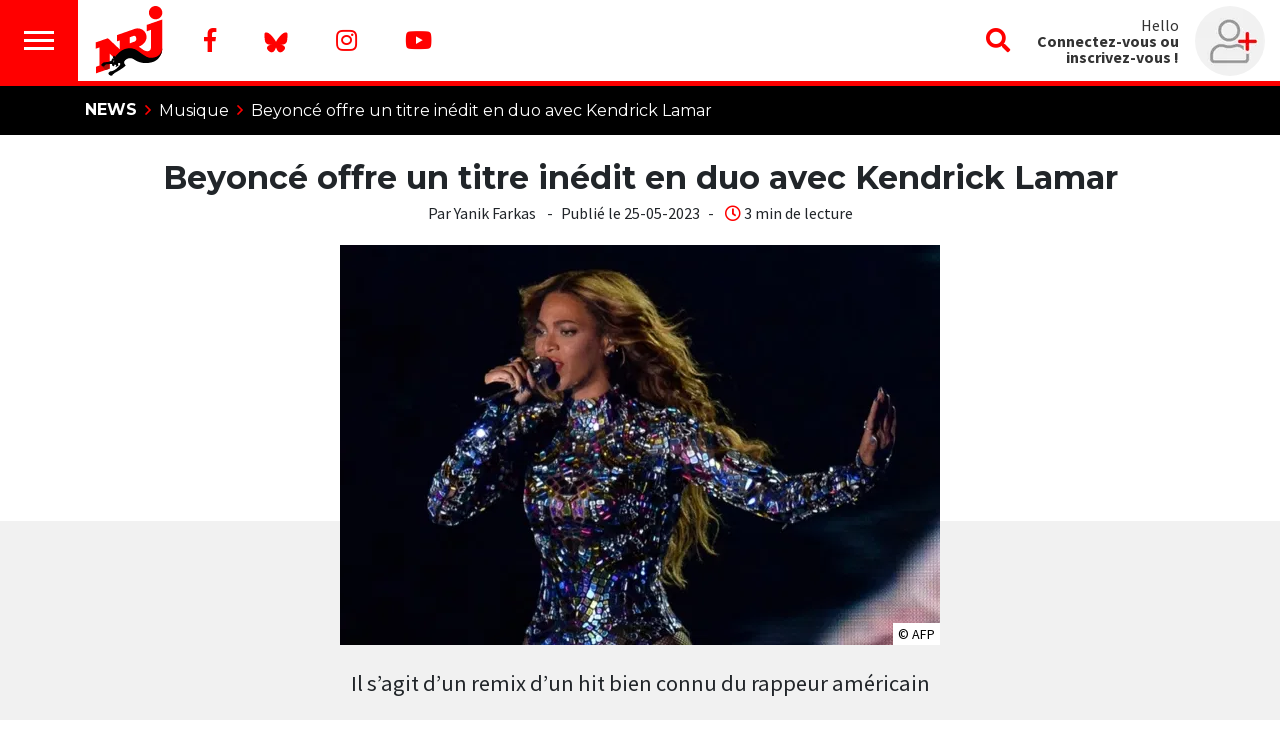

--- FILE ---
content_type: text/html;charset=UTF-8
request_url: https://www.nrj.be/article/24015/beyonce-offre-un-titre-inedit-en-duo-avec-kendrick-lamar
body_size: 88917
content:
<!DOCTYPE html>
<html lang="fr"><head><meta charset="utf-8"><meta name="robots" content="max-snippet:-1, max-image-preview:large, max-video-preview:-1"><meta name="viewport" content="width=device-width, initial-scale=1"><link rel="icon" type="image/x-icon" href="/build/images/favicon.ico"><title>	Beyoncé offre un titre inédit en duo avec Kendrick Lamar </title><meta name="author" content="NRJ Belgique"><meta name="copyright" content="NRJ Belgique"><meta name="description" content="Beyoncé est toujours LA Queen de l’industrie musicale. C’est pourquoi elle a dévoilé un hit inédit, en duo avec Kendrick Lamar "><meta name="Keywords" content="Beyoncé (Artiste),Kendrick Lamar (Artiste),Musique"><meta itemprop="name" content="Beyoncé offre un titre inédit en duo avec Kendrick Lamar"><meta property="og:title" content="Beyoncé offre un titre inédit en duo avec Kendrick Lamar"><meta property="og:url" content="https://www.nrj.be/article/24015/beyonce-offre-un-titre-inedit-en-duo-avec-kendrick-lamar"><meta property="og:description" content="Beyoncé est toujours LA Queen de l’industrie musicale. C’est pourquoi elle a dévoilé un hit inédit, en duo avec Kendrick Lamar"><meta property="og:image" content="https://media.ngroup.be/IMAGE/IMAGE-S1-00026/267399-beyonce-kendrick.jpg"><meta property="og:type" content="article"><meta property="og:locale" content="fr_FR"><meta name="twitter:card" content="summary_large_image"><meta name="twitter:title" content="Beyoncé offre un titre inédit en duo avec Kendrick Lamar"><meta name="twitter:description" content="Beyoncé est toujours LA Queen de l’industrie musicale. C’est pourquoi elle a dévoilé un hit inédit, en duo avec Kendrick Lamar"><meta name="twitter:image:src" content="https://media.ngroup.be/IMAGE/IMAGE-S1-00026/267399-beyonce-kendrick.jpg"><link rel="canonical" href="/article/24015/beyonce-offre-un-titre-inedit-en-duo-avec-kendrick-lamar"><script type="application/ld+json">
[{
    "@context": "https://schema.org",
	"@type": "NewsArticle",
	"headline": "Beyoncé offre un titre inédit en duo avec Kendrick Lamar",
	"description": "Beyoncé est toujours LA Queen de l’industrie musicale. C’est pourquoi elle a dévoilé un hit inédit, en duo avec Kendrick Lamar",
	"abstract": "Beyoncé est toujours LA Queen de l’industrie musicale. C’est pourquoi elle a dévoilé un hit inédit, en duo avec Kendrick Lamar",
	"articleSection": "Musique",
	"author": {
		"@type": "Person",
		"name": "Scheers Mathilde",
		"url": "",
		"image": ""		
	},
	"datePublished": "Thu, 25 May 2023 09:14:03 +0200",
	"dateModified": "Thu, 25 May 2023 09:14:03 +0200",
	"image": [
		{
			"@type": "ImageObject",
			"url": "https://media.ngroup.be/IMAGE/IMAGE-S1-00026/267400-beyonce-kendrick.jpg",
			"width": "",
			"height": ""
		}
	],
    "isAccessibleForFree": "TRUE",
	"publisher": {
			"@type": ["RadioStation","NewsMediaOrganization"],		
	"name": "NRJ Belgique",
	"url": "https://www.nrj.be",
	"telephone": "+32 2 227 04 50",
	"address": {
	"@type": "PostalAddress",
	"streetAddress": "Chaussée de Louvain, 775",
	"addressRegion": "Bruxelles",
	"addressLocality": "Bruxelles",
	"postalCode": "1140",
	"addressCountry": "BE"
		},
	"sameAs": [
	    "https://www.facebook.com/nrj.be", 
		"https://twitter.com/nrjbelgique", 
		"https://www.instagram.com/nrjbelgique/?hl=fr", 
		"https://www.youtube.com/user/nrjbelgique"
	],
	"logo": {
		"@type": "ImageObject",
		"url": "http://www.nrj.be/build/images/logo-nrj-red.svg",
		"height": "150",
		"width": "150"
	}

	}
}]
</script><script type="application/ld+json">
[{
	"@context": "https://schema.org",
	"@type": "BreadcrumbList",
	"itemListElement": [
		{
			"@type": "ListItem",
			"position": 1,
			"item": {
				"@type": "WebSite",
				"@id": "https://www.nrj.be/",
				"name": "Accueil"
			}
		},
		{
			"@type": "ListItem",
			"position": 2,
			"item": {
				"@id": "https://www.nrj.be/news",
				"name": "News"
			}
		},
		{
			"@type": "ListItem",
			"position": 3,
			"item": {
				"@id": "https://www.nrj.be/news/musique",
				"name": "Musique"
			}
		},
		{
			"@type": "ListItem",
			"position": 4,
			"item": {
				"@id": "http://www.nrj.be/article/24015/beyonce-offre-un-titre-inedit-en-duo-avec-kendrick-lamar",
				"name": "Beyoncé offre un titre inédit en duo avec Kendrick Lamar"
			}
		}
	]
}]
</script><link href="https://fonts.googleapis.com/css?family=Montserrat:400,700|Source+Sans+Pro:400,700&amp;display=swap" rel="stylesheet"><style>@font-face{font-display:swap;font-family:Font\ Awesome\ 5\ Brands;font-style:normal;font-weight:400;src:url(/build/fonts/fa-brands-400.dc593d07.eot);src:url(/build/fonts/fa-brands-400.dc593d07.eot?#iefix) format("embedded-opentype") , url(/build/fonts/fa-brands-400.43349106.woff2) format("woff2") , url(/build/fonts/fa-brands-400.b659903e.woff) format("woff") , url(/build/fonts/fa-brands-400.ac7c8fba.ttf) format("truetype") , url(/build/images/fa-brands-400.84966e99.svg#fontawesome) format("svg")}@font-face{font-display:swap;font-family:Font\ Awesome\ 5\ Pro;font-style:normal;font-weight:300;src:url(/build/fonts/fa-light-300.ccc161b9.eot);src:url(/build/fonts/fa-light-300.ccc161b9.eot?#iefix) format("embedded-opentype") , url(/build/fonts/fa-light-300.6ff36265.woff2) format("woff2") , url(/build/fonts/fa-light-300.d2a1d36f.woff) format("woff") , url(/build/fonts/fa-light-300.9d256350.ttf) format("truetype") , url(/build/images/fa-light-300.d256089a.svg#fontawesome) format("svg")}@font-face{font-display:swap;font-family:Font\ Awesome\ 5\ Pro;font-style:normal;font-weight:400;src:url(/build/fonts/fa-regular-400.343e8a69.eot);src:url(/build/fonts/fa-regular-400.343e8a69.eot?#iefix) format("embedded-opentype") , url(/build/fonts/fa-regular-400.b9fbe9a7.woff2) format("woff2") , url(/build/fonts/fa-regular-400.af399b5e.woff) format("woff") , url(/build/fonts/fa-regular-400.3989a075.ttf) format("truetype") , url(/build/images/fa-regular-400.00c0694f.svg#fontawesome) format("svg")}@font-face{font-display:swap;font-family:Font\ Awesome\ 5\ Pro;font-style:normal;font-weight:900;src:url(/build/fonts/fa-solid-900.768d760d.eot);src:url(/build/fonts/fa-solid-900.768d760d.eot?#iefix) format("embedded-opentype") , url(/build/fonts/fa-solid-900.7d49f26e.woff2) format("woff2") , url(/build/fonts/fa-solid-900.89a09251.woff) format("woff") , url(/build/fonts/fa-solid-900.26e23515.ttf) format("truetype") , url(/build/images/fa-solid-900.09cc653d.svg#fontawesome) format("svg")}@font-face{font-family:Bricolage;font-style:normal;font-weight:700;src:url(/build/fonts/bricolage_bold.6547e5ab.ttf) format("truetype")}:root{--blue:#007bff;--indigo:#6610f2;--purple:#6f42c1;--pink:#e83e8c;--red:#dc3545;--orange:#fd7e14;--yellow:#ffc107;--green:#28a745;--teal:#20c997;--cyan:#17a2b8;--white:#fff;--gray:#6c757d;--gray-dark:#343a40;--primary:red;--secondary:#e6e6e6;--success:#28a745;--info:#17a2b8;--warning:#ffc107;--danger:#dc3545;--light:#f8f9fa;--dark:#343a40;--breakpoint-xs:0;--breakpoint-sm:576px;--breakpoint-md:768px;--breakpoint-lg:992px;--breakpoint-xl:1200px;--font-family-sans-serif:-apple-system , BlinkMacSystemFont , "Segoe UI" , Roboto , "Helvetica Neue" , Arial , "Noto Sans" , sans-serif , "Apple Color Emoji" , "Segoe UI Emoji" , "Segoe UI Symbol" , "Noto Color Emoji";--font-family-monospace:SFMono-Regular , Menlo , Monaco , Consolas , "Liberation Mono" , "Courier New" , monospace}*,:after,:before{box-sizing:border-box}html{font-family:sans-serif;line-height:1.15;-webkit-text-size-adjust:100%;-webkit-tap-highlight-color:rgba(0,0,0,0)}article,aside,figcaption,figure,footer,header,hgroup,main,nav,section{display:block}body{background-color:#fff;color:#212529;font-family:-apple-system,BlinkMacSystemFont,Segoe\ UI,Roboto,Helvetica\ Neue,Arial,Noto\ Sans,sans-serif,Apple\ Color\ Emoji,Segoe\ UI\ Emoji,Segoe\ UI\ Symbol,Noto\ Color\ Emoji;font-size:1rem;font-weight:400;line-height:1.5;margin:0;text-align:left}[tabindex="-1"]:focus{outline:0!important}hr{box-sizing:content-box;height:0;overflow:visible}h1,h2,h3,h4,h5,h6{margin-bottom:.5rem;margin-top:0}p{margin-bottom:1rem;margin-top:0}abbr[data-original-title],abbr[title]{border-bottom:0;cursor:help;text-decoration:underline;text-decoration:underline dotted;text-decoration-skip-ink:none}address{font-style:normal;line-height:inherit}address,dl,ol,ul{margin-bottom:1rem}dl,ol,ul{margin-top:0}ol ol,ol ul,ul ol,ul ul{margin-bottom:0}dt{font-weight:700}dd{margin-bottom:.5rem;margin-left:0}blockquote{margin:0 0 1rem}b,strong{font-weight:bolder}small{font-size:80%}sub,sup{font-size:75%;line-height:0;position:relative;vertical-align:baseline}sub{bottom:-.25em}sup{top:-.5em}a{background-color:transparent;text-decoration:none}a:hover{color:#b30000;text-decoration:underline}a:not([href]):not([tabindex]),a:not([href]):not([tabindex]):focus,a:not([href]):not([tabindex]):hover{color:inherit;text-decoration:none}a:not([href]):not([tabindex]):focus{outline:0}code,kbd,pre,samp{font-family:SFMono-Regular,Menlo,Monaco,Consolas,Liberation\ Mono,Courier\ New,monospace;font-size:1em}pre{margin-bottom:1rem;margin-top:0;overflow:auto}figure{margin:0 0 1rem}img{border-style:none}img,svg{vertical-align:middle}svg{overflow:hidden}table{border-collapse:collapse}caption{caption-side:bottom;color:#6c757d;padding-bottom:.75rem;padding-top:.75rem;text-align:left}th{text-align:inherit}label{display:inline-block;margin-bottom:.5rem}button{border-radius:0}button:focus{outline:1px dotted;outline:5px auto -webkit-focus-ring-color}button,input,optgroup,select,textarea{font-family:inherit;font-size:inherit;line-height:inherit;margin:0}button,input{overflow:visible}button,select{text-transform:none}select{word-wrap:normal}[type="button"],[type="reset"],[type="submit"],button{-webkit-appearance:button}[type=button]:not(:disabled),[type=reset]:not(:disabled),[type=submit]:not(:disabled),button:not(:disabled){cursor:pointer}[type="button"]::-moz-focus-inner,[type="reset"]::-moz-focus-inner,[type="submit"]::-moz-focus-inner,button::-moz-focus-inner{border-style:none;padding:0}input[type="checkbox"],input[type="radio"]{box-sizing:border-box;padding:0}input[type="date"],input[type="datetime-local"],input[type="month"],input[type="time"]{-webkit-appearance:listbox}textarea{overflow:auto;resize:vertical}fieldset{border:0;margin:0;min-width:0;padding:0}legend{color:inherit;display:block;font-size:1.5rem;line-height:inherit;margin-bottom:.5rem;max-width:100%;padding:0;white-space:normal;width:100%}progress{vertical-align:baseline}[type="number"]::-webkit-inner-spin-button,[type="number"]::-webkit-outer-spin-button{height:auto}[type="search"]{-webkit-appearance:none;outline-offset:-2px}[type="search"]::-webkit-search-decoration{-webkit-appearance:none}::-webkit-file-upload-button{-webkit-appearance:button;font:inherit}output{display:inline-block}summary{cursor:pointer;display:list-item}template{display:none}[hidden]{display:none!important}.h1,.h2,.h3,.h4,.h5,.h6,h1,h2,h3,h4,h5,h6{font-weight:500;line-height:1.2;margin-bottom:.5rem}.h1,h1{font-size:2.5rem}.h2,h2{font-size:2rem}.h3,h3{font-size:1.75rem}.h4,h4{font-size:1.5rem}.h5,h5{font-size:1.25rem}.h6,h6{font-size:1rem}.lead{font-size:1.25rem;font-weight:300}.display-1{font-size:6rem}.display-1,.display-2{font-weight:300;line-height:1.2}.display-2{font-size:5.5rem}.display-3{font-size:4.5rem}.display-3,.display-4{font-weight:300;line-height:1.2}.display-4{font-size:3.5rem}hr{border:0;border-top:1px solid rgba(0,0,0,.1);margin-bottom:1rem;margin-top:1rem}.small,small{font-size:80%;font-weight:400}.mark,mark{background-color:#fcf8e3;padding:.2em}.list-inline,.list-unstyled{list-style:none;padding-left:0}.list-inline-item{display:inline-block}.list-inline-item:not(:last-child){margin-right:.5rem}.initialism{font-size:90%;text-transform:uppercase}.blockquote{font-size:1.25rem;margin-bottom:1rem}.blockquote-footer{color:#6c757d;display:block;font-size:80%}.blockquote-footer:before{content:"\2014\00A0"}.img-fluid,.img-thumbnail{height:auto;max-width:100%}.img-thumbnail{background-color:#fff;border:1px solid #dee2e6;border-radius:.25rem;padding:.25rem}.figure{display:inline-block}.figure-img{line-height:1;margin-bottom:.5rem}.figure-caption{color:#6c757d;font-size:90%}code{color:#e83e8c;font-size:87.5%;word-break:break-word}a>code{color:inherit}kbd{background-color:#212529;border-radius:.2rem;color:#fff;font-size:87.5%;padding:.2rem .4rem}kbd kbd{font-size:100%;font-weight:700;padding:0}pre{color:#212529;display:block;font-size:87.5%}pre code{color:inherit;font-size:inherit;word-break:normal}.pre-scrollable{max-height:340px;overflow-y:scroll}.container{margin-left:auto;margin-right:auto;padding-left:15px;padding-right:15px;width:100%}@media (min-width:576px){.container{max-width:540px}}@media (min-width:768px){.container{max-width:720px}}@media (min-width:992px){.container{max-width:960px}}@media (min-width:1200px){.container{max-width:1140px}}.container-fluid{margin-left:auto;margin-right:auto;padding-left:15px;padding-right:15px;width:100%}.row{display:flex;flex-wrap:wrap;margin-left:-15px;margin-right:-15px}.no-gutters{margin-left:0;margin-right:0}.no-gutters>.col,.no-gutters>[class*="col-"]{padding-left:0;padding-right:0}.col,.col-1,.col-10,.col-11,.col-12,.col-2,.col-3,.col-4,.col-5,.col-6,.col-7,.col-8,.col-9,.col-auto,.col-lg,.col-lg-1,.col-lg-10,.col-lg-11,.col-lg-12,.col-lg-2,.col-lg-3,.col-lg-4,.col-lg-5,.col-lg-6,.col-lg-7,.col-lg-8,.col-lg-9,.col-lg-auto,.col-md,.col-md-1,.col-md-10,.col-md-11,.col-md-12,.col-md-2,.col-md-3,.col-md-4,.col-md-5,.col-md-6,.col-md-7,.col-md-8,.col-md-9,.col-md-auto,.col-sm,.col-sm-1,.col-sm-10,.col-sm-11,.col-sm-12,.col-sm-2,.col-sm-3,.col-sm-4,.col-sm-5,.col-sm-6,.col-sm-7,.col-sm-8,.col-sm-9,.col-sm-auto,.col-xl,.col-xl-1,.col-xl-10,.col-xl-11,.col-xl-12,.col-xl-2,.col-xl-3,.col-xl-4,.col-xl-5,.col-xl-6,.col-xl-7,.col-xl-8,.col-xl-9,.col-xl-auto{padding-left:15px;padding-right:15px;position:relative;width:100%}.col{flex-basis:0;flex-grow:1;max-width:100%}.col-auto{flex:0 0 auto;max-width:100%;width:auto}.col-1{flex:0 0 8.3333333333%;max-width:8.3333333333%}.col-2{flex:0 0 16.6666666667%;max-width:16.6666666667%}.col-3{flex:0 0 25%;max-width:25%}.col-4{flex:0 0 33.3333333333%;max-width:33.3333333333%}.col-5{flex:0 0 41.6666666667%;max-width:41.6666666667%}.col-6{flex:0 0 50%;max-width:50%}.col-7{flex:0 0 58.3333333333%;max-width:58.3333333333%}.col-8{flex:0 0 66.6666666667%;max-width:66.6666666667%}.col-9{flex:0 0 75%;max-width:75%}.col-10{flex:0 0 83.3333333333%;max-width:83.3333333333%}.col-11{flex:0 0 91.6666666667%;max-width:91.6666666667%}.col-12{flex:0 0 100%;max-width:100%}.order-first{order:-1}.order-last{order:13}.order-0{order:0}.order-1{order:1}.order-2{order:2}.order-3{order:3}.order-4{order:4}.order-5{order:5}.order-6{order:6}.order-7{order:7}.order-8{order:8}.order-9{order:9}.order-10{order:10}.order-11{order:11}.order-12{order:12}.offset-1{margin-left:8.3333333333%}.offset-2{margin-left:16.6666666667%}.offset-3{margin-left:25%}.offset-4{margin-left:33.3333333333%}.offset-5{margin-left:41.6666666667%}.offset-6{margin-left:50%}.offset-7{margin-left:58.3333333333%}.offset-8{margin-left:66.6666666667%}.offset-9{margin-left:75%}.offset-10{margin-left:83.3333333333%}.offset-11{margin-left:91.6666666667%}@media (min-width:576px){.col-sm{flex-basis:0;flex-grow:1;max-width:100%}.col-sm-auto{flex:0 0 auto;max-width:100%;width:auto}.col-sm-1{flex:0 0 8.3333333333%;max-width:8.3333333333%}.col-sm-2{flex:0 0 16.6666666667%;max-width:16.6666666667%}.col-sm-3{flex:0 0 25%;max-width:25%}.col-sm-4{flex:0 0 33.3333333333%;max-width:33.3333333333%}.col-sm-5{flex:0 0 41.6666666667%;max-width:41.6666666667%}.col-sm-6{flex:0 0 50%;max-width:50%}.col-sm-7{flex:0 0 58.3333333333%;max-width:58.3333333333%}.col-sm-8{flex:0 0 66.6666666667%;max-width:66.6666666667%}.col-sm-9{flex:0 0 75%;max-width:75%}.col-sm-10{flex:0 0 83.3333333333%;max-width:83.3333333333%}.col-sm-11{flex:0 0 91.6666666667%;max-width:91.6666666667%}.col-sm-12{flex:0 0 100%;max-width:100%}.order-sm-first{order:-1}.order-sm-last{order:13}.order-sm-0{order:0}.order-sm-1{order:1}.order-sm-2{order:2}.order-sm-3{order:3}.order-sm-4{order:4}.order-sm-5{order:5}.order-sm-6{order:6}.order-sm-7{order:7}.order-sm-8{order:8}.order-sm-9{order:9}.order-sm-10{order:10}.order-sm-11{order:11}.order-sm-12{order:12}.offset-sm-0{margin-left:0}.offset-sm-1{margin-left:8.3333333333%}.offset-sm-2{margin-left:16.6666666667%}.offset-sm-3{margin-left:25%}.offset-sm-4{margin-left:33.3333333333%}.offset-sm-5{margin-left:41.6666666667%}.offset-sm-6{margin-left:50%}.offset-sm-7{margin-left:58.3333333333%}.offset-sm-8{margin-left:66.6666666667%}.offset-sm-9{margin-left:75%}.offset-sm-10{margin-left:83.3333333333%}.offset-sm-11{margin-left:91.6666666667%}}@media (min-width:768px){.col-md{flex-basis:0;flex-grow:1;max-width:100%}.col-md-auto{flex:0 0 auto;max-width:100%;width:auto}.col-md-1{flex:0 0 8.3333333333%;max-width:8.3333333333%}.col-md-2{flex:0 0 16.6666666667%;max-width:16.6666666667%}.col-md-3{flex:0 0 25%;max-width:25%}.col-md-4{flex:0 0 33.3333333333%;max-width:33.3333333333%}.col-md-5{flex:0 0 41.6666666667%;max-width:41.6666666667%}.col-md-6{flex:0 0 50%;max-width:50%}.col-md-7{flex:0 0 58.3333333333%;max-width:58.3333333333%}.col-md-8{flex:0 0 66.6666666667%;max-width:66.6666666667%}.col-md-9{flex:0 0 75%;max-width:75%}.col-md-10{flex:0 0 83.3333333333%;max-width:83.3333333333%}.col-md-11{flex:0 0 91.6666666667%;max-width:91.6666666667%}.col-md-12{flex:0 0 100%;max-width:100%}.order-md-first{order:-1}.order-md-last{order:13}.order-md-0{order:0}.order-md-1{order:1}.order-md-2{order:2}.order-md-3{order:3}.order-md-4{order:4}.order-md-5{order:5}.order-md-6{order:6}.order-md-7{order:7}.order-md-8{order:8}.order-md-9{order:9}.order-md-10{order:10}.order-md-11{order:11}.order-md-12{order:12}.offset-md-0{margin-left:0}.offset-md-1{margin-left:8.3333333333%}.offset-md-2{margin-left:16.6666666667%}.offset-md-3{margin-left:25%}.offset-md-4{margin-left:33.3333333333%}.offset-md-5{margin-left:41.6666666667%}.offset-md-6{margin-left:50%}.offset-md-7{margin-left:58.3333333333%}.offset-md-8{margin-left:66.6666666667%}.offset-md-9{margin-left:75%}.offset-md-10{margin-left:83.3333333333%}.offset-md-11{margin-left:91.6666666667%}}@media (min-width:992px){.col-lg{flex-basis:0;flex-grow:1;max-width:100%}.col-lg-auto{flex:0 0 auto;max-width:100%;width:auto}.col-lg-1{flex:0 0 8.3333333333%;max-width:8.3333333333%}.col-lg-2{flex:0 0 16.6666666667%;max-width:16.6666666667%}.col-lg-3{flex:0 0 25%;max-width:25%}.col-lg-4{flex:0 0 33.3333333333%;max-width:33.3333333333%}.col-lg-5{flex:0 0 41.6666666667%;max-width:41.6666666667%}.col-lg-6{flex:0 0 50%;max-width:50%}.col-lg-7{flex:0 0 58.3333333333%;max-width:58.3333333333%}.col-lg-8{flex:0 0 66.6666666667%;max-width:66.6666666667%}.col-lg-9{flex:0 0 75%;max-width:75%}.col-lg-10{flex:0 0 83.3333333333%;max-width:83.3333333333%}.col-lg-11{flex:0 0 91.6666666667%;max-width:91.6666666667%}.col-lg-12{flex:0 0 100%;max-width:100%}.order-lg-first{order:-1}.order-lg-last{order:13}.order-lg-0{order:0}.order-lg-1{order:1}.order-lg-2{order:2}.order-lg-3{order:3}.order-lg-4{order:4}.order-lg-5{order:5}.order-lg-6{order:6}.order-lg-7{order:7}.order-lg-8{order:8}.order-lg-9{order:9}.order-lg-10{order:10}.order-lg-11{order:11}.order-lg-12{order:12}.offset-lg-0{margin-left:0}.offset-lg-1{margin-left:8.3333333333%}.offset-lg-2{margin-left:16.6666666667%}.offset-lg-3{margin-left:25%}.offset-lg-4{margin-left:33.3333333333%}.offset-lg-5{margin-left:41.6666666667%}.offset-lg-6{margin-left:50%}.offset-lg-7{margin-left:58.3333333333%}.offset-lg-8{margin-left:66.6666666667%}.offset-lg-9{margin-left:75%}.offset-lg-10{margin-left:83.3333333333%}.offset-lg-11{margin-left:91.6666666667%}}@media (min-width:1200px){.col-xl{flex-basis:0;flex-grow:1;max-width:100%}.col-xl-auto{flex:0 0 auto;max-width:100%;width:auto}.col-xl-1{flex:0 0 8.3333333333%;max-width:8.3333333333%}.col-xl-2{flex:0 0 16.6666666667%;max-width:16.6666666667%}.col-xl-3{flex:0 0 25%;max-width:25%}.col-xl-4{flex:0 0 33.3333333333%;max-width:33.3333333333%}.col-xl-5{flex:0 0 41.6666666667%;max-width:41.6666666667%}.col-xl-6{flex:0 0 50%;max-width:50%}.col-xl-7{flex:0 0 58.3333333333%;max-width:58.3333333333%}.col-xl-8{flex:0 0 66.6666666667%;max-width:66.6666666667%}.col-xl-9{flex:0 0 75%;max-width:75%}.col-xl-10{flex:0 0 83.3333333333%;max-width:83.3333333333%}.col-xl-11{flex:0 0 91.6666666667%;max-width:91.6666666667%}.col-xl-12{flex:0 0 100%;max-width:100%}.order-xl-first{order:-1}.order-xl-last{order:13}.order-xl-0{order:0}.order-xl-1{order:1}.order-xl-2{order:2}.order-xl-3{order:3}.order-xl-4{order:4}.order-xl-5{order:5}.order-xl-6{order:6}.order-xl-7{order:7}.order-xl-8{order:8}.order-xl-9{order:9}.order-xl-10{order:10}.order-xl-11{order:11}.order-xl-12{order:12}.offset-xl-0{margin-left:0}.offset-xl-1{margin-left:8.3333333333%}.offset-xl-2{margin-left:16.6666666667%}.offset-xl-3{margin-left:25%}.offset-xl-4{margin-left:33.3333333333%}.offset-xl-5{margin-left:41.6666666667%}.offset-xl-6{margin-left:50%}.offset-xl-7{margin-left:58.3333333333%}.offset-xl-8{margin-left:66.6666666667%}.offset-xl-9{margin-left:75%}.offset-xl-10{margin-left:83.3333333333%}.offset-xl-11{margin-left:91.6666666667%}}.table{color:#212529;margin-bottom:1rem;width:100%}.table td,.table th{border-top:1px solid #dee2e6;padding:.75rem;vertical-align:top}.table thead th{border-bottom:2px solid #dee2e6;vertical-align:bottom}.table tbody+tbody{border-top:2px solid #dee2e6}.table-sm td,.table-sm th{padding:.3rem}.table-bordered,.table-bordered td,.table-bordered th{border:1px solid #dee2e6}.table-bordered thead td,.table-bordered thead th{border-bottom-width:2px}.table-borderless tbody+tbody,.table-borderless td,.table-borderless th,.table-borderless thead th{border:0}.table-striped tbody tr:nth-of-type(odd){background-color:rgba(0,0,0,.05)}.table-hover tbody tr:hover{background-color:rgba(0,0,0,.075);color:#212529}.table-primary,.table-primary>td,.table-primary>th{background-color:#ffb8b8}.table-primary tbody+tbody,.table-primary td,.table-primary th,.table-primary thead th{border-color:#ff7a7a}.table-hover .table-primary:hover,.table-hover .table-primary:hover>td,.table-hover .table-primary:hover>th{background-color:#ff9f9f}.table-secondary,.table-secondary>td,.table-secondary>th{background-color:#f8f8f8}.table-secondary tbody+tbody,.table-secondary td,.table-secondary th,.table-secondary thead th{border-color:#f2f2f2}.table-hover .table-secondary:hover,.table-hover .table-secondary:hover>td,.table-hover .table-secondary:hover>th{background-color:#ebebeb}.table-success,.table-success>td,.table-success>th{background-color:#c3e6cb}.table-success tbody+tbody,.table-success td,.table-success th,.table-success thead th{border-color:#8fd19e}.table-hover .table-success:hover,.table-hover .table-success:hover>td,.table-hover .table-success:hover>th{background-color:#b1dfbb}.table-info,.table-info>td,.table-info>th{background-color:#bee5eb}.table-info tbody+tbody,.table-info td,.table-info th,.table-info thead th{border-color:#86cfda}.table-hover .table-info:hover,.table-hover .table-info:hover>td,.table-hover .table-info:hover>th{background-color:#abdde5}.table-warning,.table-warning>td,.table-warning>th{background-color:#ffeeba}.table-warning tbody+tbody,.table-warning td,.table-warning th,.table-warning thead th{border-color:#ffdf7e}.table-hover .table-warning:hover,.table-hover .table-warning:hover>td,.table-hover .table-warning:hover>th{background-color:#ffe8a1}.table-danger,.table-danger>td,.table-danger>th{background-color:#f5c6cb}.table-danger tbody+tbody,.table-danger td,.table-danger th,.table-danger thead th{border-color:#ed969e}.table-hover .table-danger:hover,.table-hover .table-danger:hover>td,.table-hover .table-danger:hover>th{background-color:#f1b0b7}.table-light,.table-light>td,.table-light>th{background-color:#fdfdfe}.table-light tbody+tbody,.table-light td,.table-light th,.table-light thead th{border-color:#fbfcfc}.table-hover .table-light:hover,.table-hover .table-light:hover>td,.table-hover .table-light:hover>th{background-color:#ececf6}.table-dark,.table-dark>td,.table-dark>th{background-color:#c6c8ca}.table-dark tbody+tbody,.table-dark td,.table-dark th,.table-dark thead th{border-color:#95999c}.table-hover .table-dark:hover,.table-hover .table-dark:hover>td,.table-hover .table-dark:hover>th{background-color:#b9bbbe}.table-active,.table-active>td,.table-active>th,.table-hover .table-active:hover,.table-hover .table-active:hover>td,.table-hover .table-active:hover>th{background-color:rgba(0,0,0,.075)}.table .thead-dark th{background-color:#343a40;border-color:#454d55;color:#fff}.table .thead-light th{background-color:#e9ecef;border-color:#dee2e6;color:#495057}.table-dark{background-color:#343a40;color:#fff}.table-dark td,.table-dark th,.table-dark thead th{border-color:#454d55}.table-dark.table-bordered{border:0}.table-dark.table-striped tbody tr:nth-of-type(odd){background-color:hsla(0,0%,100%,.05)}.table-dark.table-hover tbody tr:hover{background-color:hsla(0,0%,100%,.075);color:#fff}@media (max-width:575.98px){.table-responsive-sm{display:block;overflow-x:auto;width:100%;-webkit-overflow-scrolling:touch}.table-responsive-sm>.table-bordered{border:0}}@media (max-width:767.98px){.table-responsive-md{display:block;overflow-x:auto;width:100%;-webkit-overflow-scrolling:touch}.table-responsive-md>.table-bordered{border:0}}@media (max-width:991.98px){.table-responsive-lg{display:block;overflow-x:auto;width:100%;-webkit-overflow-scrolling:touch}.table-responsive-lg>.table-bordered{border:0}}@media (max-width:1199.98px){.table-responsive-xl{display:block;overflow-x:auto;width:100%;-webkit-overflow-scrolling:touch}.table-responsive-xl>.table-bordered{border:0}}.table-responsive{display:block;overflow-x:auto;width:100%;-webkit-overflow-scrolling:touch}.table-responsive>.table-bordered{border:0}.form-control{background-clip:padding-box;background-color:#fff;border:1px solid #ced4da;border-radius:.25rem;color:#495057;display:block;font-size:1rem;font-weight:400;height:calc(1.5em + .75rem + 2px);line-height:1.5;padding:.375rem .75rem;transition:border-color .15s ease-in-out , box-shadow .15s ease-in-out;width:100%}@media (prefers-reduced-motion:reduce){.form-control{transition:none}}.form-control::-ms-expand{background-color:transparent;border:0}.form-control:focus{background-color:#fff;border-color:#ff8080;box-shadow:0 0 0 .2rem rgba(255,0,0,.25);color:#495057;outline:0}.form-control::placeholder{color:#6c757d;opacity:1}.form-control:disabled,.form-control[readonly]{background-color:#e9ecef;opacity:1}select.form-control:focus::-ms-value{background-color:#fff;color:#495057}.form-control-file,.form-control-range{display:block;width:100%}.col-form-label{font-size:inherit;line-height:1.5;margin-bottom:0;padding-bottom:calc(.375rem + 1px);padding-top:calc(.375rem + 1px)}.col-form-label-lg{font-size:1.25rem;line-height:1.5;padding-bottom:calc(.5rem + 1px);padding-top:calc(.5rem + 1px)}.col-form-label-sm{font-size:.875rem;line-height:1.5;padding-bottom:calc(.25rem + 1px);padding-top:calc(.25rem + 1px)}.form-control-plaintext{background-color:transparent;border:solid transparent;border-width:1px 0;color:#212529;display:block;line-height:1.5;margin-bottom:0;padding-bottom:.375rem;padding-top:.375rem;width:100%}.form-control-plaintext.form-control-lg,.form-control-plaintext.form-control-sm{padding-left:0;padding-right:0}.form-control-sm{border-radius:.2rem;font-size:.875rem;height:calc(1.5em + .5rem + 2px);line-height:1.5;padding:.25rem .5rem}.form-control-lg{border-radius:.3rem;font-size:1.25rem;height:calc(1.5em + 1rem + 2px);line-height:1.5;padding:.5rem 1rem}select.form-control[multiple],select.form-control[size],textarea.form-control{height:auto}.form-group{margin-bottom:1rem}.form-text{display:block;margin-top:.25rem}.form-row{display:flex;flex-wrap:wrap;margin-left:-5px;margin-right:-5px}.form-row>.col,.form-row>[class*="col-"]{padding-left:5px;padding-right:5px}.form-check{display:block;padding-left:1.25rem;position:relative}.form-check-input{margin-left:-1.25rem;margin-top:.3rem;position:absolute}.form-check-input:disabled~.form-check-label{color:#6c757d}.form-check-label{margin-bottom:0}.form-check-inline{align-items:center;display:inline-flex;margin-right:.75rem;padding-left:0}.form-check-inline .form-check-input{margin-left:0;margin-right:.3125rem;margin-top:0;position:static}.valid-feedback{color:#28a745;display:none;font-size:80%;margin-top:.25rem;width:100%}.valid-tooltip{background-color:rgba(40,167,69,.9);border-radius:.25rem;color:#fff;display:none;font-size:.875rem;line-height:1.5;margin-top:.1rem;max-width:100%;padding:.25rem .5rem;position:absolute;top:100%;z-index:5}.form-control.is-valid,.was-validated .form-control:valid{background-image:url(data:image/svg+xml;charset=utf-8,%3Csvg\ xmlns=\'http://www.w3.org/2000/svg\'\ viewBox=\'0\ 0\ 8\ 8\'%3E%3Cpath\ fill=\'%2328a745\'\ d=\'M2.3\ 6.73.6\ 4.53c-.4-1.04.46-1.4\ 1.1-.8l1.1\ 1.4\ 3.4-3.8c.6-.63\ 1.6-.27\ 1.2.7l-4\ 4.6c-.43.5-.8.4-1.1.1\'/%3E%3C/svg%3E);background-position:center right calc(.375em + .1875rem);background-repeat:no-repeat;background-size:calc(.75em + .375rem) calc(.75em + .375rem);border-color:#28a745;padding-right:calc(1.5em + .75rem)}.form-control.is-valid:focus,.was-validated .form-control:valid:focus{border-color:#28a745;box-shadow:0 0 0 .2rem rgba(40,167,69,.25)}.form-control.is-valid~.valid-feedback,.form-control.is-valid~.valid-tooltip,.was-validated .form-control:valid~.valid-feedback,.was-validated .form-control:valid~.valid-tooltip{display:block}.was-validated textarea.form-control:valid,textarea.form-control.is-valid{background-position:top calc(.375em + .1875rem) right calc(.375em + .1875rem);padding-right:calc(1.5em + .75rem)}.custom-select.is-valid,.was-validated .custom-select:valid{background:url("data:image/svg+xml;charset=utf-8,%3Csvg xmlns='http://www.w3.org/2000/svg' viewBox='0 0 4 5'%3E%3Cpath fill='%23343a40' d='M2 0 0 2h4zm0 5L0 3h4z'/%3E%3C/svg%3E") no-repeat right .75rem center/8px 10px,url("data:image/svg+xml;charset=utf-8,%3Csvg xmlns='http://www.w3.org/2000/svg' viewBox='0 0 8 8'%3E%3Cpath fill='%2328a745' d='M2.3 6.73.6 4.53c-.4-1.04.46-1.4 1.1-.8l1.1 1.4 3.4-3.8c.6-.63 1.6-.27 1.2.7l-4 4.6c-.43.5-.8.4-1.1.1'/%3E%3C/svg%3E") #fff no-repeat center right 1.75rem/calc(.75em + .375rem) calc(.75em + .375rem);border-color:#28a745;padding-right:calc(.75em + 2.3125rem)}.custom-select.is-valid:focus,.was-validated .custom-select:valid:focus{border-color:#28a745;box-shadow:0 0 0 .2rem rgba(40,167,69,.25)}.custom-select.is-valid~.valid-feedback,.custom-select.is-valid~.valid-tooltip,.was-validated .custom-select:valid~.valid-feedback,.was-validated .custom-select:valid~.valid-tooltip{display:block}.form-control-file.is-valid~.valid-feedback,.form-control-file.is-valid~.valid-tooltip,.was-validated .form-control-file:valid~.valid-feedback,.was-validated .form-control-file:valid~.valid-tooltip{display:block}.form-check-input.is-valid~.form-check-label,.was-validated .form-check-input:valid~.form-check-label{color:#28a745}.form-check-input.is-valid~.valid-feedback,.form-check-input.is-valid~.valid-tooltip,.was-validated .form-check-input:valid~.valid-feedback,.was-validated .form-check-input:valid~.valid-tooltip{display:block}.custom-control-input.is-valid~.custom-control-label,.was-validated .custom-control-input:valid~.custom-control-label{color:#28a745}.custom-control-input.is-valid~.custom-control-label:before,.was-validated .custom-control-input:valid~.custom-control-label:before{border-color:#28a745}.custom-control-input.is-valid~.valid-feedback,.custom-control-input.is-valid~.valid-tooltip,.was-validated .custom-control-input:valid~.valid-feedback,.was-validated .custom-control-input:valid~.valid-tooltip{display:block}.custom-control-input.is-valid:checked~.custom-control-label:before,.was-validated .custom-control-input:valid:checked~.custom-control-label:before{background-color:#34ce57;border-color:#34ce57}.custom-control-input.is-valid:focus~.custom-control-label:before,.was-validated .custom-control-input:valid:focus~.custom-control-label:before{box-shadow:0 0 0 .2rem rgba(40,167,69,.25)}.custom-control-input.is-valid:focus:not(:checked)~.custom-control-label:before,.was-validated .custom-control-input:valid:focus:not(:checked)~.custom-control-label:before{border-color:#28a745}.custom-file-input.is-valid~.custom-file-label,.was-validated .custom-file-input:valid~.custom-file-label{border-color:#28a745}.custom-file-input.is-valid~.valid-feedback,.custom-file-input.is-valid~.valid-tooltip,.was-validated .custom-file-input:valid~.valid-feedback,.was-validated .custom-file-input:valid~.valid-tooltip{display:block}.custom-file-input.is-valid:focus~.custom-file-label,.was-validated .custom-file-input:valid:focus~.custom-file-label{border-color:#28a745;box-shadow:0 0 0 .2rem rgba(40,167,69,.25)}.invalid-feedback{color:#dc3545;display:none;font-size:80%;margin-top:.25rem;width:100%}.invalid-tooltip{background-color:rgba(220,53,69,.9);border-radius:.25rem;color:#fff;display:none;font-size:.875rem;line-height:1.5;margin-top:.1rem;max-width:100%;padding:.25rem .5rem;position:absolute;top:100%;z-index:5}.form-control.is-invalid,.was-validated .form-control:invalid{background-image:url(data:image/svg+xml;charset=utf-8,%3Csvg\ xmlns=\'http://www.w3.org/2000/svg\'\ fill=\'%23dc3545\'\ viewBox=\'-2\ -2\ 7\ 7\'%3E%3Cpath\ stroke=\'%23dc3545\'\ d=\'m0\ 0\ 3\ 3m0-3L0\ 3\'/%3E%3Ccircle\ r=\'.5\'/%3E%3Ccircle\ cx=\'3\'\ r=\'.5\'/%3E%3Ccircle\ cy=\'3\'\ r=\'.5\'/%3E%3Ccircle\ cx=\'3\'\ cy=\'3\'\ r=\'.5\'/%3E%3C/svg%3E);background-position:center right calc(.375em + .1875rem);background-repeat:no-repeat;background-size:calc(.75em + .375rem) calc(.75em + .375rem);border-color:#dc3545;padding-right:calc(1.5em + .75rem)}.form-control.is-invalid:focus,.was-validated .form-control:invalid:focus{border-color:#dc3545;box-shadow:0 0 0 .2rem rgba(220,53,69,.25)}.form-control.is-invalid~.invalid-feedback,.form-control.is-invalid~.invalid-tooltip,.was-validated .form-control:invalid~.invalid-feedback,.was-validated .form-control:invalid~.invalid-tooltip{display:block}.was-validated textarea.form-control:invalid,textarea.form-control.is-invalid{background-position:top calc(.375em + .1875rem) right calc(.375em + .1875rem);padding-right:calc(1.5em + .75rem)}.custom-select.is-invalid,.was-validated .custom-select:invalid{background:url("data:image/svg+xml;charset=utf-8,%3Csvg xmlns='http://www.w3.org/2000/svg' viewBox='0 0 4 5'%3E%3Cpath fill='%23343a40' d='M2 0 0 2h4zm0 5L0 3h4z'/%3E%3C/svg%3E") no-repeat right .75rem center/8px 10px,url("data:image/svg+xml;charset=utf-8,%3Csvg xmlns='http://www.w3.org/2000/svg' fill='%23dc3545' viewBox='-2 -2 7 7'%3E%3Cpath stroke='%23dc3545' d='m0 0 3 3m0-3L0 3'/%3E%3Ccircle r='.5'/%3E%3Ccircle cx='3' r='.5'/%3E%3Ccircle cy='3' r='.5'/%3E%3Ccircle cx='3' cy='3' r='.5'/%3E%3C/svg%3E") #fff no-repeat center right 1.75rem/calc(.75em + .375rem) calc(.75em + .375rem);border-color:#dc3545;padding-right:calc(.75em + 2.3125rem)}.custom-select.is-invalid:focus,.was-validated .custom-select:invalid:focus{border-color:#dc3545;box-shadow:0 0 0 .2rem rgba(220,53,69,.25)}.custom-select.is-invalid~.invalid-feedback,.custom-select.is-invalid~.invalid-tooltip,.was-validated .custom-select:invalid~.invalid-feedback,.was-validated .custom-select:invalid~.invalid-tooltip{display:block}.form-control-file.is-invalid~.invalid-feedback,.form-control-file.is-invalid~.invalid-tooltip,.was-validated .form-control-file:invalid~.invalid-feedback,.was-validated .form-control-file:invalid~.invalid-tooltip{display:block}.form-check-input.is-invalid~.form-check-label,.was-validated .form-check-input:invalid~.form-check-label{color:#dc3545}.form-check-input.is-invalid~.invalid-feedback,.form-check-input.is-invalid~.invalid-tooltip,.was-validated .form-check-input:invalid~.invalid-feedback,.was-validated .form-check-input:invalid~.invalid-tooltip{display:block}.custom-control-input.is-invalid~.custom-control-label,.was-validated .custom-control-input:invalid~.custom-control-label{color:#dc3545}.custom-control-input.is-invalid~.custom-control-label:before,.was-validated .custom-control-input:invalid~.custom-control-label:before{border-color:#dc3545}.custom-control-input.is-invalid~.invalid-feedback,.custom-control-input.is-invalid~.invalid-tooltip,.was-validated .custom-control-input:invalid~.invalid-feedback,.was-validated .custom-control-input:invalid~.invalid-tooltip{display:block}.custom-control-input.is-invalid:checked~.custom-control-label:before,.was-validated .custom-control-input:invalid:checked~.custom-control-label:before{background-color:#e4606d;border-color:#e4606d}.custom-control-input.is-invalid:focus~.custom-control-label:before,.was-validated .custom-control-input:invalid:focus~.custom-control-label:before{box-shadow:0 0 0 .2rem rgba(220,53,69,.25)}.custom-control-input.is-invalid:focus:not(:checked)~.custom-control-label:before,.was-validated .custom-control-input:invalid:focus:not(:checked)~.custom-control-label:before{border-color:#dc3545}.custom-file-input.is-invalid~.custom-file-label,.was-validated .custom-file-input:invalid~.custom-file-label{border-color:#dc3545}.custom-file-input.is-invalid~.invalid-feedback,.custom-file-input.is-invalid~.invalid-tooltip,.was-validated .custom-file-input:invalid~.invalid-feedback,.was-validated .custom-file-input:invalid~.invalid-tooltip{display:block}.custom-file-input.is-invalid:focus~.custom-file-label,.was-validated .custom-file-input:invalid:focus~.custom-file-label{border-color:#dc3545;box-shadow:0 0 0 .2rem rgba(220,53,69,.25)}.form-inline{align-items:center;display:flex;flex-flow:row wrap}.form-inline .form-check{width:100%}@media (min-width:576px){.form-inline label{justify-content:center}.form-inline .form-group,.form-inline label{align-items:center;display:flex;margin-bottom:0}.form-inline .form-group{flex:0 0 auto;flex-flow:row wrap}.form-inline .form-control{display:inline-block;vertical-align:middle;width:auto}.form-inline .form-control-plaintext{display:inline-block}.form-inline .custom-select,.form-inline .input-group{width:auto}.form-inline .form-check{align-items:center;display:flex;justify-content:center;padding-left:0;width:auto}.form-inline .form-check-input{flex-shrink:0;margin-left:0;margin-right:.25rem;margin-top:0;position:relative}.form-inline .custom-control{align-items:center;justify-content:center}.form-inline .custom-control-label{margin-bottom:0}}.btn{background-color:transparent;border:1px solid transparent;border-radius:50px;color:#212529;display:inline-block;font-size:1rem;font-weight:400;line-height:1.5;padding:.375rem .75rem;text-align:center;transition:color .15s ease-in-out , background-color .15s ease-in-out , border-color .15s ease-in-out , box-shadow .15s ease-in-out;user-select:none;vertical-align:middle}@media (prefers-reduced-motion:reduce){.btn{transition:none}}.btn:hover{color:#212529;text-decoration:none}.btn.focus,.btn:focus{box-shadow:0 0 0 .2rem rgba(255,0,0,.25);outline:0}.btn.disabled,.btn:disabled{opacity:.65}a.btn.disabled,fieldset:disabled a.btn{pointer-events:none}.btn-primary{background-color:red;border-color:red;color:#fff}.btn-primary:hover{background-color:#d90000;border-color:#c00;color:#fff}.btn-primary.focus,.btn-primary:focus{box-shadow:0 0 0 .2rem rgba(255,38,38,.5)}.btn-primary.disabled,.btn-primary:disabled{background-color:red;border-color:red;color:#fff}.btn-primary:not(:disabled):not(.disabled).active,.btn-primary:not(:disabled):not(.disabled):active,.show>.btn-primary.dropdown-toggle{background-color:#c00;border-color:#bf0000;color:#fff}.btn-primary:not(:disabled):not(.disabled).active:focus,.btn-primary:not(:disabled):not(.disabled):active:focus,.show>.btn-primary.dropdown-toggle:focus{box-shadow:0 0 0 .2rem rgba(255,38,38,.5)}.btn-secondary{background-color:#e6e6e6;border-color:#e6e6e6;color:#212529}.btn-secondary:hover{background-color:#d2d2d2;border-color:#ccc;color:#212529}.btn-secondary.focus,.btn-secondary:focus{box-shadow:0 0 0 .2rem hsla(210,2%,79%,.5)}.btn-secondary.disabled,.btn-secondary:disabled{background-color:#e6e6e6;border-color:#e6e6e6;color:#212529}.btn-secondary:not(:disabled):not(.disabled).active,.btn-secondary:not(:disabled):not(.disabled):active,.show>.btn-secondary.dropdown-toggle{background-color:#ccc;border-color:#c6c6c6;color:#212529}.btn-secondary:not(:disabled):not(.disabled).active:focus,.btn-secondary:not(:disabled):not(.disabled):active:focus,.show>.btn-secondary.dropdown-toggle:focus{box-shadow:0 0 0 .2rem hsla(210,2%,79%,.5)}.btn-success{background-color:#28a745;border-color:#28a745;color:#fff}.btn-success:hover{background-color:#218838;border-color:#1e7e34;color:#fff}.btn-success.focus,.btn-success:focus{box-shadow:0 0 0 .2rem rgba(72,180,97,.5)}.btn-success.disabled,.btn-success:disabled{background-color:#28a745;border-color:#28a745;color:#fff}.btn-success:not(:disabled):not(.disabled).active,.btn-success:not(:disabled):not(.disabled):active,.show>.btn-success.dropdown-toggle{background-color:#1e7e34;border-color:#1c7430;color:#fff}.btn-success:not(:disabled):not(.disabled).active:focus,.btn-success:not(:disabled):not(.disabled):active:focus,.show>.btn-success.dropdown-toggle:focus{box-shadow:0 0 0 .2rem rgba(72,180,97,.5)}.btn-info{background-color:#17a2b8;border-color:#17a2b8;color:#fff}.btn-info:hover{background-color:#138496;border-color:#117a8b;color:#fff}.btn-info.focus,.btn-info:focus{box-shadow:0 0 0 .2rem rgba(58,176,195,.5)}.btn-info.disabled,.btn-info:disabled{background-color:#17a2b8;border-color:#17a2b8;color:#fff}.btn-info:not(:disabled):not(.disabled).active,.btn-info:not(:disabled):not(.disabled):active,.show>.btn-info.dropdown-toggle{background-color:#117a8b;border-color:#10707f;color:#fff}.btn-info:not(:disabled):not(.disabled).active:focus,.btn-info:not(:disabled):not(.disabled):active:focus,.show>.btn-info.dropdown-toggle:focus{box-shadow:0 0 0 .2rem rgba(58,176,195,.5)}.btn-warning{background-color:#ffc107;border-color:#ffc107;color:#212529}.btn-warning:hover{background-color:#e0a800;border-color:#d39e00;color:#212529}.btn-warning.focus,.btn-warning:focus{box-shadow:0 0 0 .2rem rgba(222,170,12,.5)}.btn-warning.disabled,.btn-warning:disabled{background-color:#ffc107;border-color:#ffc107;color:#212529}.btn-warning:not(:disabled):not(.disabled).active,.btn-warning:not(:disabled):not(.disabled):active,.show>.btn-warning.dropdown-toggle{background-color:#d39e00;border-color:#c69500;color:#212529}.btn-warning:not(:disabled):not(.disabled).active:focus,.btn-warning:not(:disabled):not(.disabled):active:focus,.show>.btn-warning.dropdown-toggle:focus{box-shadow:0 0 0 .2rem rgba(222,170,12,.5)}.btn-danger{background-color:#dc3545;border-color:#dc3545;color:#fff}.btn-danger:hover{background-color:#c82333;border-color:#bd2130;color:#fff}.btn-danger.focus,.btn-danger:focus{box-shadow:0 0 0 .2rem rgba(225,83,97,.5)}.btn-danger.disabled,.btn-danger:disabled{background-color:#dc3545;border-color:#dc3545;color:#fff}.btn-danger:not(:disabled):not(.disabled).active,.btn-danger:not(:disabled):not(.disabled):active,.show>.btn-danger.dropdown-toggle{background-color:#bd2130;border-color:#b21f2d;color:#fff}.btn-danger:not(:disabled):not(.disabled).active:focus,.btn-danger:not(:disabled):not(.disabled):active:focus,.show>.btn-danger.dropdown-toggle:focus{box-shadow:0 0 0 .2rem rgba(225,83,97,.5)}.btn-light{background-color:#f8f9fa;border-color:#f8f9fa;color:#212529}.btn-light:hover{background-color:#e2e6ea;border-color:#dae0e5;color:#212529}.btn-light.focus,.btn-light:focus{box-shadow:0 0 0 .2rem hsla(220,4%,85%,.5)}.btn-light.disabled,.btn-light:disabled{background-color:#f8f9fa;border-color:#f8f9fa;color:#212529}.btn-light:not(:disabled):not(.disabled).active,.btn-light:not(:disabled):not(.disabled):active,.show>.btn-light.dropdown-toggle{background-color:#dae0e5;border-color:#d3d9df;color:#212529}.btn-light:not(:disabled):not(.disabled).active:focus,.btn-light:not(:disabled):not(.disabled):active:focus,.show>.btn-light.dropdown-toggle:focus{box-shadow:0 0 0 .2rem hsla(220,4%,85%,.5)}.btn-dark{background-color:#343a40;border-color:#343a40;color:#fff}.btn-dark:hover{background-color:#23272b;border-color:#1d2124;color:#fff}.btn-dark.focus,.btn-dark:focus{box-shadow:0 0 0 .2rem rgba(82,88,93,.5)}.btn-dark.disabled,.btn-dark:disabled{background-color:#343a40;border-color:#343a40;color:#fff}.btn-dark:not(:disabled):not(.disabled).active,.btn-dark:not(:disabled):not(.disabled):active,.show>.btn-dark.dropdown-toggle{background-color:#1d2124;border-color:#171a1d;color:#fff}.btn-dark:not(:disabled):not(.disabled).active:focus,.btn-dark:not(:disabled):not(.disabled):active:focus,.show>.btn-dark.dropdown-toggle:focus{box-shadow:0 0 0 .2rem rgba(82,88,93,.5)}.btn-outline-primary{border-color:red;color:red}.btn-outline-primary:hover{background-color:red;border-color:red;color:#fff}.btn-outline-primary.focus,.btn-outline-primary:focus{box-shadow:0 0 0 .2rem rgba(255,0,0,.5)}.btn-outline-primary.disabled,.btn-outline-primary:disabled{background-color:transparent;color:red}.btn-outline-primary:not(:disabled):not(.disabled).active,.btn-outline-primary:not(:disabled):not(.disabled):active,.show>.btn-outline-primary.dropdown-toggle{background-color:red;border-color:red;color:#fff}.btn-outline-primary:not(:disabled):not(.disabled).active:focus,.btn-outline-primary:not(:disabled):not(.disabled):active:focus,.show>.btn-outline-primary.dropdown-toggle:focus{box-shadow:0 0 0 .2rem rgba(255,0,0,.5)}.btn-outline-secondary{border-color:#e6e6e6;color:#e6e6e6}.btn-outline-secondary:hover{background-color:#e6e6e6;border-color:#e6e6e6;color:#212529}.btn-outline-secondary.focus,.btn-outline-secondary:focus{box-shadow:0 0 0 .2rem hsla(0,0%,90%,.5)}.btn-outline-secondary.disabled,.btn-outline-secondary:disabled{background-color:transparent;color:#e6e6e6}.btn-outline-secondary:not(:disabled):not(.disabled).active,.btn-outline-secondary:not(:disabled):not(.disabled):active,.show>.btn-outline-secondary.dropdown-toggle{background-color:#e6e6e6;border-color:#e6e6e6;color:#212529}.btn-outline-secondary:not(:disabled):not(.disabled).active:focus,.btn-outline-secondary:not(:disabled):not(.disabled):active:focus,.show>.btn-outline-secondary.dropdown-toggle:focus{box-shadow:0 0 0 .2rem hsla(0,0%,90%,.5)}.btn-outline-success{border-color:#28a745;color:#28a745}.btn-outline-success:hover{background-color:#28a745;border-color:#28a745;color:#fff}.btn-outline-success.focus,.btn-outline-success:focus{box-shadow:0 0 0 .2rem rgba(40,167,69,.5)}.btn-outline-success.disabled,.btn-outline-success:disabled{background-color:transparent;color:#28a745}.btn-outline-success:not(:disabled):not(.disabled).active,.btn-outline-success:not(:disabled):not(.disabled):active,.show>.btn-outline-success.dropdown-toggle{background-color:#28a745;border-color:#28a745;color:#fff}.btn-outline-success:not(:disabled):not(.disabled).active:focus,.btn-outline-success:not(:disabled):not(.disabled):active:focus,.show>.btn-outline-success.dropdown-toggle:focus{box-shadow:0 0 0 .2rem rgba(40,167,69,.5)}.btn-outline-info{border-color:#17a2b8;color:#17a2b8}.btn-outline-info:hover{background-color:#17a2b8;border-color:#17a2b8;color:#fff}.btn-outline-info.focus,.btn-outline-info:focus{box-shadow:0 0 0 .2rem rgba(23,162,184,.5)}.btn-outline-info.disabled,.btn-outline-info:disabled{background-color:transparent;color:#17a2b8}.btn-outline-info:not(:disabled):not(.disabled).active,.btn-outline-info:not(:disabled):not(.disabled):active,.show>.btn-outline-info.dropdown-toggle{background-color:#17a2b8;border-color:#17a2b8;color:#fff}.btn-outline-info:not(:disabled):not(.disabled).active:focus,.btn-outline-info:not(:disabled):not(.disabled):active:focus,.show>.btn-outline-info.dropdown-toggle:focus{box-shadow:0 0 0 .2rem rgba(23,162,184,.5)}.btn-outline-warning{border-color:#ffc107;color:#ffc107}.btn-outline-warning:hover{background-color:#ffc107;border-color:#ffc107;color:#212529}.btn-outline-warning.focus,.btn-outline-warning:focus{box-shadow:0 0 0 .2rem rgba(255,193,7,.5)}.btn-outline-warning.disabled,.btn-outline-warning:disabled{background-color:transparent;color:#ffc107}.btn-outline-warning:not(:disabled):not(.disabled).active,.btn-outline-warning:not(:disabled):not(.disabled):active,.show>.btn-outline-warning.dropdown-toggle{background-color:#ffc107;border-color:#ffc107;color:#212529}.btn-outline-warning:not(:disabled):not(.disabled).active:focus,.btn-outline-warning:not(:disabled):not(.disabled):active:focus,.show>.btn-outline-warning.dropdown-toggle:focus{box-shadow:0 0 0 .2rem rgba(255,193,7,.5)}.btn-outline-danger{border-color:#dc3545;color:#dc3545}.btn-outline-danger:hover{background-color:#dc3545;border-color:#dc3545;color:#fff}.btn-outline-danger.focus,.btn-outline-danger:focus{box-shadow:0 0 0 .2rem rgba(220,53,69,.5)}.btn-outline-danger.disabled,.btn-outline-danger:disabled{background-color:transparent;color:#dc3545}.btn-outline-danger:not(:disabled):not(.disabled).active,.btn-outline-danger:not(:disabled):not(.disabled):active,.show>.btn-outline-danger.dropdown-toggle{background-color:#dc3545;border-color:#dc3545;color:#fff}.btn-outline-danger:not(:disabled):not(.disabled).active:focus,.btn-outline-danger:not(:disabled):not(.disabled):active:focus,.show>.btn-outline-danger.dropdown-toggle:focus{box-shadow:0 0 0 .2rem rgba(220,53,69,.5)}.btn-outline-light{border-color:#f8f9fa;color:#f8f9fa}.btn-outline-light:hover{background-color:#f8f9fa;border-color:#f8f9fa;color:#212529}.btn-outline-light.focus,.btn-outline-light:focus{box-shadow:0 0 0 .2rem rgba(248,249,250,.5)}.btn-outline-light.disabled,.btn-outline-light:disabled{background-color:transparent;color:#f8f9fa}.btn-outline-light:not(:disabled):not(.disabled).active,.btn-outline-light:not(:disabled):not(.disabled):active,.show>.btn-outline-light.dropdown-toggle{background-color:#f8f9fa;border-color:#f8f9fa;color:#212529}.btn-outline-light:not(:disabled):not(.disabled).active:focus,.btn-outline-light:not(:disabled):not(.disabled):active:focus,.show>.btn-outline-light.dropdown-toggle:focus{box-shadow:0 0 0 .2rem rgba(248,249,250,.5)}.btn-outline-dark{border-color:#343a40;color:#343a40}.btn-outline-dark:hover{background-color:#343a40;border-color:#343a40;color:#fff}.btn-outline-dark.focus,.btn-outline-dark:focus{box-shadow:0 0 0 .2rem rgba(52,58,64,.5)}.btn-outline-dark.disabled,.btn-outline-dark:disabled{background-color:transparent;color:#343a40}.btn-outline-dark:not(:disabled):not(.disabled).active,.btn-outline-dark:not(:disabled):not(.disabled):active,.show>.btn-outline-dark.dropdown-toggle{background-color:#343a40;border-color:#343a40;color:#fff}.btn-outline-dark:not(:disabled):not(.disabled).active:focus,.btn-outline-dark:not(:disabled):not(.disabled):active:focus,.show>.btn-outline-dark.dropdown-toggle:focus{box-shadow:0 0 0 .2rem rgba(52,58,64,.5)}.btn-link{color:red;font-weight:400;text-decoration:none}.btn-link:hover{color:#b30000;text-decoration:underline}.btn-link.focus,.btn-link:focus{box-shadow:none;text-decoration:underline}.btn-link.disabled,.btn-link:disabled{color:#6c757d;pointer-events:none}.btn-group-lg>.btn,.btn-lg{font-size:1.25rem;padding:.5rem 1rem}.btn-group-sm>.btn,.btn-sm{border-radius:50px;font-size:.875rem;line-height:1.5;padding:.25rem .5rem}.btn-block{display:block;width:100%}.btn-block+.btn-block{margin-top:.5rem}input[type="button"].btn-block,input[type="reset"].btn-block,input[type="submit"].btn-block{width:100%}.fade{transition:opacity .15s linear}@media (prefers-reduced-motion:reduce){.fade{transition:none}}.fade:not(.show){opacity:0}.collapse:not(.show){display:none}.collapsing{height:0;overflow:hidden;position:relative;transition:height .35s ease}@media (prefers-reduced-motion:reduce){.collapsing{transition:none}}.dropdown,.dropleft,.dropright,.dropup{position:relative}.dropdown-toggle{white-space:nowrap}.dropdown-toggle:after{border-bottom:0;border-left:.3em solid transparent;border-right:.3em solid transparent;border-top:.3em solid;content:"";display:inline-block;margin-left:.255em;vertical-align:.255em}.dropdown-toggle:empty:after{margin-left:0}.dropdown-menu{background-clip:padding-box;background-color:#fff;border:1px solid rgba(0,0,0,.15);border-radius:.25rem;color:#212529;display:none;float:left;font-size:1rem;left:0;list-style:none;margin:.125rem 0 0;min-width:10rem;padding:.5rem 0;position:absolute;text-align:left;top:100%;z-index:1000}.dropdown-menu-left{left:0;right:auto}.dropdown-menu-right{left:auto;right:0}@media (min-width:576px){.dropdown-menu-sm-left{left:0;right:auto}.dropdown-menu-sm-right{left:auto;right:0}}@media (min-width:768px){.dropdown-menu-md-left{left:0;right:auto}.dropdown-menu-md-right{left:auto;right:0}}@media (min-width:992px){.dropdown-menu-lg-left{left:0;right:auto}.dropdown-menu-lg-right{left:auto;right:0}}@media (min-width:1200px){.dropdown-menu-xl-left{left:0;right:auto}.dropdown-menu-xl-right{left:auto;right:0}}.dropup .dropdown-menu{bottom:100%;margin-bottom:.125rem;margin-top:0;top:auto}.dropup .dropdown-toggle:after{border-bottom:.3em solid;border-left:.3em solid transparent;border-right:.3em solid transparent;border-top:0;content:"";display:inline-block;margin-left:.255em;vertical-align:.255em}.dropup .dropdown-toggle:empty:after{margin-left:0}.dropright .dropdown-menu{left:100%;margin-left:.125rem;margin-top:0;right:auto;top:0}.dropright .dropdown-toggle:after{border-bottom:.3em solid transparent;border-left:.3em solid;border-right:0;border-top:.3em solid transparent;content:"";display:inline-block;margin-left:.255em;vertical-align:.255em}.dropright .dropdown-toggle:empty:after{margin-left:0}.dropright .dropdown-toggle:after{vertical-align:0}.dropleft .dropdown-menu{left:auto;margin-right:.125rem;margin-top:0;right:100%;top:0}.dropleft .dropdown-toggle:after{content:"";display:inline-block;display:none;margin-left:.255em;vertical-align:.255em}.dropleft .dropdown-toggle:before{border-bottom:.3em solid transparent;border-right:.3em solid;border-top:.3em solid transparent;content:"";display:inline-block;margin-right:.255em;vertical-align:.255em}.dropleft .dropdown-toggle:empty:after{margin-left:0}.dropleft .dropdown-toggle:before{vertical-align:0}.dropdown-menu[x-placement^="bottom"],.dropdown-menu[x-placement^="left"],.dropdown-menu[x-placement^="right"],.dropdown-menu[x-placement^="top"]{bottom:auto;right:auto}.dropdown-divider{border-top:1px solid #e9ecef;height:0;margin:.5rem 0;overflow:hidden}.dropdown-item{background-color:transparent;border:0;clear:both;color:#212529;display:block;font-weight:400;padding:.25rem 1.5rem;text-align:inherit;white-space:nowrap;width:100%}.dropdown-item:focus,.dropdown-item:hover{background-color:#f8f9fa;color:#16181b;text-decoration:none}.dropdown-item.active,.dropdown-item:active{background-color:red;color:#fff;text-decoration:none}.dropdown-item.disabled,.dropdown-item:disabled{background-color:transparent;color:#6c757d;pointer-events:none}.dropdown-menu.show{display:block}.dropdown-header{color:#6c757d;display:block;font-size:.875rem;margin-bottom:0;padding:.5rem 1.5rem;white-space:nowrap}.dropdown-item-text{color:#212529;display:block;padding:.25rem 1.5rem}.btn-group,.btn-group-vertical{display:inline-flex;position:relative;vertical-align:middle}.btn-group-vertical>.btn,.btn-group>.btn{flex:1 1 auto;position:relative}.btn-group-vertical>.btn.active,.btn-group-vertical>.btn:active,.btn-group-vertical>.btn:focus,.btn-group-vertical>.btn:hover,.btn-group>.btn.active,.btn-group>.btn:active,.btn-group>.btn:focus,.btn-group>.btn:hover{z-index:1}.btn-toolbar{display:flex;flex-wrap:wrap;justify-content:flex-start}.btn-toolbar .input-group{width:auto}.btn-group>.btn-group:not(:first-child),.btn-group>.btn:not(:first-child){margin-left:-1px}.btn-group>.btn-group:not(:last-child)>.btn,.btn-group>.btn:not(:last-child):not(.dropdown-toggle){border-bottom-right-radius:0;border-top-right-radius:0}.btn-group>.btn-group:not(:first-child)>.btn,.btn-group>.btn:not(:first-child){border-bottom-left-radius:0;border-top-left-radius:0}.dropdown-toggle-split{padding-left:.5625rem;padding-right:.5625rem}.dropdown-toggle-split:after,.dropright .dropdown-toggle-split:after,.dropup .dropdown-toggle-split:after{margin-left:0}.dropleft .dropdown-toggle-split:before{margin-right:0}.btn-group-sm>.btn+.dropdown-toggle-split,.btn-sm+.dropdown-toggle-split{padding-left:.375rem;padding-right:.375rem}.btn-group-lg>.btn+.dropdown-toggle-split,.btn-lg+.dropdown-toggle-split{padding-left:.75rem;padding-right:.75rem}.btn-group-vertical{align-items:flex-start;flex-direction:column;justify-content:center}.btn-group-vertical>.btn,.btn-group-vertical>.btn-group{width:100%}.btn-group-vertical>.btn-group:not(:first-child),.btn-group-vertical>.btn:not(:first-child){margin-top:-1px}.btn-group-vertical>.btn-group:not(:last-child)>.btn,.btn-group-vertical>.btn:not(:last-child):not(.dropdown-toggle){border-bottom-left-radius:0;border-bottom-right-radius:0}.btn-group-vertical>.btn-group:not(:first-child)>.btn,.btn-group-vertical>.btn:not(:first-child){border-top-left-radius:0;border-top-right-radius:0}.btn-group-toggle>.btn,.btn-group-toggle>.btn-group>.btn{margin-bottom:0}.btn-group-toggle>.btn input[type="checkbox"],.btn-group-toggle>.btn input[type="radio"],.btn-group-toggle>.btn-group>.btn input[type="checkbox"],.btn-group-toggle>.btn-group>.btn input[type="radio"]{position:absolute;clip:rect(0,0,0,0);pointer-events:none}.input-group>.custom-file,.input-group>.custom-select,.input-group>.form-control,.input-group>.form-control-plaintext{flex:1 1 auto;margin-bottom:0;position:relative;width:1%}.input-group>.custom-file+.custom-file,.input-group>.custom-file+.custom-select,.input-group>.custom-file+.form-control,.input-group>.custom-select+.custom-file,.input-group>.custom-select+.custom-select,.input-group>.custom-select+.form-control,.input-group>.form-control+.custom-file,.input-group>.form-control+.custom-select,.input-group>.form-control+.form-control,.input-group>.form-control-plaintext+.custom-file,.input-group>.form-control-plaintext+.custom-select,.input-group>.form-control-plaintext+.form-control{margin-left:-1px}.input-group>.custom-file .custom-file-input:focus~.custom-file-label,.input-group>.custom-select:focus,.input-group>.form-control:focus{z-index:3}.input-group>.custom-file .custom-file-input:focus{z-index:4}.input-group>.custom-select:not(:last-child),.input-group>.form-control:not(:last-child){border-bottom-right-radius:0;border-top-right-radius:0}.input-group>.custom-select:not(:first-child),.input-group>.form-control:not(:first-child){border-bottom-left-radius:0;border-top-left-radius:0}.input-group>.custom-file{align-items:center;display:flex}.input-group>.custom-file:not(:last-child) .custom-file-label,.input-group>.custom-file:not(:last-child) .custom-file-label:after{border-bottom-right-radius:0;border-top-right-radius:0}.input-group>.custom-file:not(:first-child) .custom-file-label{border-bottom-left-radius:0;border-top-left-radius:0}.input-group-append,.input-group-prepend{display:flex}.input-group-append .btn,.input-group-prepend .btn{position:relative;z-index:2}.input-group-append .btn:focus,.input-group-prepend .btn:focus{z-index:3}.input-group-append .btn+.btn,.input-group-append .btn+.input-group-text,.input-group-append .input-group-text+.btn,.input-group-append .input-group-text+.input-group-text,.input-group-prepend .btn+.btn,.input-group-prepend .btn+.input-group-text,.input-group-prepend .input-group-text+.btn,.input-group-prepend .input-group-text+.input-group-text{margin-left:-1px}.input-group-prepend{margin-right:-1px}.input-group-append{margin-left:-1px}.input-group-text{align-items:center;background-color:#e9ecef;border:1px solid #ced4da;border-radius:.25rem;color:#495057;display:flex;font-size:1rem;font-weight:400;line-height:1.5;margin-bottom:0;padding:.375rem .75rem;text-align:center;white-space:nowrap}.input-group-text input[type="checkbox"],.input-group-text input[type="radio"]{margin-top:0}.input-group-lg>.custom-select,.input-group-lg>.form-control:not(textarea){height:calc(1.5em + 1rem + 2px)}.input-group-lg>.custom-select,.input-group-lg>.form-control,.input-group-lg>.input-group-append>.btn,.input-group-lg>.input-group-append>.input-group-text,.input-group-lg>.input-group-prepend>.btn,.input-group-lg>.input-group-prepend>.input-group-text{border-radius:.3rem;font-size:1.25rem;line-height:1.5;padding:.5rem 1rem}.input-group-sm>.custom-select,.input-group-sm>.form-control:not(textarea){height:calc(1.5em + .5rem + 2px)}.input-group-sm>.custom-select,.input-group-sm>.form-control,.input-group-sm>.input-group-append>.btn,.input-group-sm>.input-group-append>.input-group-text,.input-group-sm>.input-group-prepend>.btn,.input-group-sm>.input-group-prepend>.input-group-text{border-radius:.2rem;font-size:.875rem;line-height:1.5;padding:.25rem .5rem}.input-group-lg>.custom-select,.input-group-sm>.custom-select{padding-right:1.75rem}.input-group>.input-group-append:last-child>.btn:not(:last-child):not(.dropdown-toggle),.input-group>.input-group-append:last-child>.input-group-text:not(:last-child),.input-group>.input-group-append:not(:last-child)>.btn,.input-group>.input-group-append:not(:last-child)>.input-group-text,.input-group>.input-group-prepend>.btn,.input-group>.input-group-prepend>.input-group-text{border-bottom-right-radius:0;border-top-right-radius:0}.input-group>.input-group-append>.btn,.input-group>.input-group-append>.input-group-text,.input-group>.input-group-prepend:first-child>.btn:not(:first-child),.input-group>.input-group-prepend:first-child>.input-group-text:not(:first-child),.input-group>.input-group-prepend:not(:first-child)>.btn,.input-group>.input-group-prepend:not(:first-child)>.input-group-text{border-bottom-left-radius:0;border-top-left-radius:0}.custom-control{display:block;min-height:1.5rem;padding-left:1.5rem;position:relative}.custom-control-inline{display:inline-flex;margin-right:1rem}.custom-control-input{opacity:0;position:absolute;z-index:-1}.custom-control-input:checked~.custom-control-label:before{background-color:red;border-color:red;color:#fff}.custom-control-input:focus~.custom-control-label:before{box-shadow:0 0 0 .2rem rgba(255,0,0,.25)}.custom-control-input:focus:not(:checked)~.custom-control-label:before{border-color:#ff8080}.custom-control-input:not(:disabled):active~.custom-control-label:before{background-color:#ffb3b3;border-color:#ffb3b3;color:#fff}.custom-control-input:disabled~.custom-control-label{color:#6c757d}.custom-control-input:disabled~.custom-control-label:before{background-color:#e9ecef}.custom-control-label{margin-bottom:0;position:relative;vertical-align:top}.custom-control-label:before{background-color:#fff;border:1px solid #adb5bd;pointer-events:none}.custom-control-label:after,.custom-control-label:before{content:"";display:block;height:1rem;left:-1.5rem;position:absolute;top:.25rem;width:1rem}.custom-control-label:after{background:no-repeat 50%/50% 50%}.custom-checkbox .custom-control-label:before{border-radius:.25rem}.custom-checkbox .custom-control-input:checked~.custom-control-label:after{background-image:url(data:image/svg+xml;charset=utf-8,%3Csvg\ xmlns=\'http://www.w3.org/2000/svg\'\ viewBox=\'0\ 0\ 8\ 8\'%3E%3Cpath\ fill=\'%23fff\'\ d=\'m6.564.75-3.59\ 3.612-1.538-1.55L0\ 4.26l2.974\ 2.99L8\ 2.193z\'/%3E%3C/svg%3E)}.custom-checkbox .custom-control-input:indeterminate~.custom-control-label:before{background-color:red;border-color:red}.custom-checkbox .custom-control-input:indeterminate~.custom-control-label:after{background-image:url(data:image/svg+xml;charset=utf-8,%3Csvg\ xmlns=\'http://www.w3.org/2000/svg\'\ viewBox=\'0\ 0\ 4\ 4\'%3E%3Cpath\ stroke=\'%23fff\'\ d=\'M0\ 2h4\'/%3E%3C/svg%3E)}.custom-checkbox .custom-control-input:disabled:checked~.custom-control-label:before{background-color:rgba(255,0,0,.5)}.custom-checkbox .custom-control-input:disabled:indeterminate~.custom-control-label:before{background-color:rgba(255,0,0,.5)}.custom-radio .custom-control-label:before{border-radius:50%}.custom-radio .custom-control-input:checked~.custom-control-label:after{background-image:url(data:image/svg+xml;charset=utf-8,%3Csvg\ xmlns=\'http://www.w3.org/2000/svg\'\ viewBox=\'-4\ -4\ 8\ 8\'%3E%3Ccircle\ r=\'3\'\ fill=\'%23fff\'/%3E%3C/svg%3E)}.custom-radio .custom-control-input:disabled:checked~.custom-control-label:before{background-color:rgba(255,0,0,.5)}.custom-switch{padding-left:2.25rem}.custom-switch .custom-control-label:before{border-radius:.5rem;left:-2.25rem;pointer-events:all;width:1.75rem}.custom-switch .custom-control-label:after{background-color:#adb5bd;border-radius:.5rem;height:calc(1rem - 4px);left:calc(-2.25rem + 2px);top:calc(.25rem + 2px);transition:transform .15s ease-in-out , background-color .15s ease-in-out , border-color .15s ease-in-out , box-shadow .15s ease-in-out;width:calc(1rem - 4px)}@media (prefers-reduced-motion:reduce){.custom-switch .custom-control-label:after{transition:none}}.custom-switch .custom-control-input:checked~.custom-control-label:after{background-color:#fff;transform:translateX(.75rem)}.custom-switch .custom-control-input:disabled:checked~.custom-control-label:before{background-color:rgba(255,0,0,.5)}.custom-select{appearance:none;background:url("data:image/svg+xml;charset=utf-8,%3Csvg xmlns='http://www.w3.org/2000/svg' viewBox='0 0 4 5'%3E%3Cpath fill='%23343a40' d='M2 0 0 2h4zm0 5L0 3h4z'/%3E%3C/svg%3E") no-repeat right .75rem center/8px 10px;background-color:#fff;border:1px solid #ced4da;border-radius:.25rem;color:#495057;display:inline-block;font-size:1rem;font-weight:400;height:calc(1.5em + .75rem + 2px);line-height:1.5;padding:.375rem 1.75rem .375rem .75rem;vertical-align:middle;width:100%}.custom-select:focus{border-color:#ff8080;box-shadow:0 0 0 .2rem rgba(255,0,0,.25);outline:0}.custom-select:focus::-ms-value{background-color:#fff;color:#495057}.custom-select[multiple],.custom-select[size]:not([size="1"]){background-image:none;height:auto;padding-right:.75rem}.custom-select:disabled{background-color:#e9ecef;color:#6c757d}.custom-select::-ms-expand{display:none}.custom-select-sm{font-size:.875rem;height:calc(1.5em + .5rem + 2px);padding-bottom:.25rem;padding-left:.5rem;padding-top:.25rem}.custom-select-lg{font-size:1.25rem;height:calc(1.5em + 1rem + 2px);padding-bottom:.5rem;padding-left:1rem;padding-top:.5rem}.custom-file{display:inline-block;margin-bottom:0}.custom-file,.custom-file-input{height:calc(1.5em + .75rem + 2px);position:relative;width:100%}.custom-file-input{margin:0;opacity:0;z-index:2}.custom-file-input:focus~.custom-file-label{border-color:#ff8080;box-shadow:0 0 0 .2rem rgba(255,0,0,.25)}.custom-file-input:disabled~.custom-file-label{background-color:#e9ecef}.custom-file-input:lang(en)~.custom-file-label:after{content:"Browse"}.custom-file-input~.custom-file-label[data-browse]:after{content:attr(data-browse)}.custom-file-label{background-color:#fff;border:1px solid #ced4da;border-radius:.25rem;font-weight:400;height:calc(1.5em + .75rem + 2px);left:0;z-index:1}.custom-file-label,.custom-file-label:after{color:#495057;line-height:1.5;padding:.375rem .75rem;position:absolute;right:0;top:0}.custom-file-label:after{background-color:#e9ecef;border-left:inherit;border-radius:0 .25rem .25rem 0;bottom:0;content:"Browse";display:block;height:calc(1.5em + .75rem);z-index:3}.custom-range{appearance:none;background-color:transparent;height:1.4rem;padding:0;width:100%}.custom-range:focus{outline:none}.custom-range:focus::-webkit-slider-thumb{box-shadow:0 0 0 1px #fff , 0 0 0 .2rem rgba(255,0,0,.25)}.custom-range:focus::-moz-range-thumb{box-shadow:0 0 0 1px #fff , 0 0 0 .2rem rgba(255,0,0,.25)}.custom-range:focus::-ms-thumb{box-shadow:0 0 0 1px #fff , 0 0 0 .2rem rgba(255,0,0,.25)}.custom-range::-moz-focus-outer{border:0}.custom-range::-webkit-slider-thumb{appearance:none;background-color:red;border:0;border-radius:1rem;height:1rem;margin-top:-.25rem;transition:background-color .15s ease-in-out , border-color .15s ease-in-out , box-shadow .15s ease-in-out;width:1rem}@media (prefers-reduced-motion:reduce){.custom-range::-webkit-slider-thumb{transition:none}}.custom-range::-webkit-slider-thumb:active{background-color:#ffb3b3}.custom-range::-webkit-slider-runnable-track{background-color:#dee2e6;border-color:transparent;border-radius:1rem;color:transparent;cursor:pointer;height:.5rem;width:100%}.custom-range::-moz-range-thumb{appearance:none;background-color:red;border:0;border-radius:1rem;height:1rem;transition:background-color .15s ease-in-out , border-color .15s ease-in-out , box-shadow .15s ease-in-out;width:1rem}@media (prefers-reduced-motion:reduce){.custom-range::-moz-range-thumb{transition:none}}.custom-range::-moz-range-thumb:active{background-color:#ffb3b3}.custom-range::-moz-range-track{background-color:#dee2e6;border-color:transparent;border-radius:1rem;color:transparent;cursor:pointer;height:.5rem;width:100%}.custom-range::-ms-thumb{appearance:none;background-color:red;border:0;border-radius:1rem;height:1rem;margin-left:.2rem;margin-right:.2rem;margin-top:0;transition:background-color .15s ease-in-out , border-color .15s ease-in-out , box-shadow .15s ease-in-out;width:1rem}@media (prefers-reduced-motion:reduce){.custom-range::-ms-thumb{transition:none}}.custom-range::-ms-thumb:active{background-color:#ffb3b3}.custom-range::-ms-track{background-color:transparent;border-color:transparent;border-width:.5rem;color:transparent;cursor:pointer;height:.5rem;width:100%}.custom-range::-ms-fill-lower,.custom-range::-ms-fill-upper{background-color:#dee2e6;border-radius:1rem}.custom-range::-ms-fill-upper{margin-right:15px}.custom-range:disabled::-webkit-slider-thumb{background-color:#adb5bd}.custom-range:disabled::-webkit-slider-runnable-track{cursor:default}.custom-range:disabled::-moz-range-thumb{background-color:#adb5bd}.custom-range:disabled::-moz-range-track{cursor:default}.custom-range:disabled::-ms-thumb{background-color:#adb5bd}.custom-control-label:before,.custom-file-label,.custom-select{transition:background-color .15s ease-in-out , border-color .15s ease-in-out , box-shadow .15s ease-in-out}@media (prefers-reduced-motion:reduce){.custom-control-label:before,.custom-file-label,.custom-select{transition:none}}.nav{display:flex;flex-wrap:wrap;list-style:none;margin-bottom:0;padding-left:0}.nav-link{display:block;padding:.5rem 1rem}.nav-link:focus,.nav-link:hover{text-decoration:none}.nav-link.disabled{color:#000;cursor:default;pointer-events:none}.nav-tabs{border-bottom:1px solid red}.nav-tabs .nav-item{margin-bottom:-1px}.nav-tabs .nav-link{border:1px solid transparent;border-top-left-radius:.25rem;border-top-right-radius:.25rem}.nav-tabs .nav-link:focus,.nav-tabs .nav-link:hover{border-color:#e9ecef #e9ecef red}.nav-tabs .nav-link.disabled{background-color:transparent;border-color:transparent;color:#000}.nav-tabs .nav-item.show .nav-link,.nav-tabs .nav-link.active{background-color:red;border-color:red;color:#fff}.nav-tabs .dropdown-menu{border-top-left-radius:0;border-top-right-radius:0;margin-top:-1px}.nav-pills .nav-link{border-radius:.25rem}.nav-pills .nav-link.active,.nav-pills .show>.nav-link{background-color:red;color:#fff}.nav-fill .nav-item{flex:1 1 auto;text-align:center}.nav-justified .nav-item{flex-basis:0;flex-grow:1;text-align:center}.tab-content>.tab-pane{display:none}.tab-content>.active{display:block}.navbar{padding:.5rem 1rem;position:relative}.navbar,.navbar>.container,.navbar>.container-fluid{align-items:center;display:flex;flex-wrap:wrap;justify-content:space-between}.navbar-brand{display:inline-block;font-size:1.25rem;line-height:inherit;margin-right:1rem;padding-bottom:.3125rem;padding-top:.3125rem;white-space:nowrap}.navbar-brand:focus,.navbar-brand:hover{text-decoration:none}.navbar-nav{display:flex;flex-direction:column;list-style:none;margin-bottom:0;padding-left:0}.navbar-nav .nav-link{padding-left:0;padding-right:0}.navbar-nav .dropdown-menu{float:none;position:static}.navbar-text{display:inline-block;padding-bottom:.5rem;padding-top:.5rem}.navbar-collapse{align-items:center;flex-basis:100%;flex-grow:1}.navbar-toggler{background-color:transparent;border:1px solid transparent;border-radius:50px;font-size:1.25rem;line-height:1;padding:.25rem .75rem}.navbar-toggler:focus,.navbar-toggler:hover{text-decoration:none}.navbar-toggler-icon{background:no-repeat 50%;background-size:100% 100%;content:"";display:inline-block;height:1.5em;vertical-align:middle;width:1.5em}@media (max-width:575.98px){.navbar-expand-sm>.container,.navbar-expand-sm>.container-fluid{padding-left:0;padding-right:0}}@media (min-width:576px){.navbar-expand-sm{flex-flow:row nowrap;justify-content:flex-start}.navbar-expand-sm .navbar-nav{flex-direction:row}.navbar-expand-sm .navbar-nav .dropdown-menu{position:absolute}.navbar-expand-sm .navbar-nav .nav-link{padding-left:.5rem;padding-right:.5rem}.navbar-expand-sm>.container,.navbar-expand-sm>.container-fluid{flex-wrap:nowrap}.navbar-expand-sm .navbar-collapse{display:flex!important;flex-basis:auto}.navbar-expand-sm .navbar-toggler{display:none}}@media (max-width:767.98px){.navbar-expand-md>.container,.navbar-expand-md>.container-fluid{padding-left:0;padding-right:0}}@media (min-width:768px){.navbar-expand-md{flex-flow:row nowrap;justify-content:flex-start}.navbar-expand-md .navbar-nav{flex-direction:row}.navbar-expand-md .navbar-nav .dropdown-menu{position:absolute}.navbar-expand-md .navbar-nav .nav-link{padding-left:.5rem;padding-right:.5rem}.navbar-expand-md>.container,.navbar-expand-md>.container-fluid{flex-wrap:nowrap}.navbar-expand-md .navbar-collapse{display:flex!important;flex-basis:auto}.navbar-expand-md .navbar-toggler{display:none}}@media (max-width:991.98px){.navbar-expand-lg>.container,.navbar-expand-lg>.container-fluid{padding-left:0;padding-right:0}}@media (min-width:992px){.navbar-expand-lg{flex-flow:row nowrap;justify-content:flex-start}.navbar-expand-lg .navbar-nav{flex-direction:row}.navbar-expand-lg .navbar-nav .dropdown-menu{position:absolute}.navbar-expand-lg .navbar-nav .nav-link{padding-left:.5rem;padding-right:.5rem}.navbar-expand-lg>.container,.navbar-expand-lg>.container-fluid{flex-wrap:nowrap}.navbar-expand-lg .navbar-collapse{display:flex!important;flex-basis:auto}.navbar-expand-lg .navbar-toggler{display:none}}@media (max-width:1199.98px){.navbar-expand-xl>.container,.navbar-expand-xl>.container-fluid{padding-left:0;padding-right:0}}@media (min-width:1200px){.navbar-expand-xl{flex-flow:row nowrap;justify-content:flex-start}.navbar-expand-xl .navbar-nav{flex-direction:row}.navbar-expand-xl .navbar-nav .dropdown-menu{position:absolute}.navbar-expand-xl .navbar-nav .nav-link{padding-left:.5rem;padding-right:.5rem}.navbar-expand-xl>.container,.navbar-expand-xl>.container-fluid{flex-wrap:nowrap}.navbar-expand-xl .navbar-collapse{display:flex!important;flex-basis:auto}.navbar-expand-xl .navbar-toggler{display:none}}.navbar-expand{flex-flow:row nowrap;justify-content:flex-start}.navbar-expand>.container,.navbar-expand>.container-fluid{padding-left:0;padding-right:0}.navbar-expand .navbar-nav{flex-direction:row}.navbar-expand .navbar-nav .dropdown-menu{position:absolute}.navbar-expand .navbar-nav .nav-link{padding-left:.5rem;padding-right:.5rem}.navbar-expand>.container,.navbar-expand>.container-fluid{flex-wrap:nowrap}.navbar-expand .navbar-collapse{display:flex!important;flex-basis:auto}.navbar-expand .navbar-toggler{display:none}.navbar-light .navbar-brand,.navbar-light .navbar-brand:focus,.navbar-light .navbar-brand:hover{color:rgba(0,0,0,.9)}.navbar-light .navbar-nav .nav-link{color:rgba(0,0,0,.5)}.navbar-light .navbar-nav .nav-link:focus,.navbar-light .navbar-nav .nav-link:hover{color:rgba(0,0,0,.7)}.navbar-light .navbar-nav .nav-link.disabled{color:rgba(0,0,0,.3)}.navbar-light .navbar-nav .active>.nav-link,.navbar-light .navbar-nav .nav-link.active,.navbar-light .navbar-nav .nav-link.show,.navbar-light .navbar-nav .show>.nav-link{color:rgba(0,0,0,.9)}.navbar-light .navbar-toggler{border-color:rgba(0,0,0,.1);color:rgba(0,0,0,.5)}.navbar-light .navbar-toggler-icon{background-image:url(data:image/svg+xml;charset=utf-8,%3Csvg\ xmlns=\'http://www.w3.org/2000/svg\'\ viewBox=\'0\ 0\ 30\ 30\'%3E%3Cpath\ stroke=\'rgba\(0,\ 0,\ 0,\ 0.5\)\'\ stroke-linecap=\'round\'\ stroke-miterlimit=\'10\'\ stroke-width=\'2\'\ d=\'M4\ 7h22M4\ 15h22M4\ 23h22\'/%3E%3C/svg%3E)}.navbar-light .navbar-text{color:rgba(0,0,0,.5)}.navbar-light .navbar-text a,.navbar-light .navbar-text a:focus,.navbar-light .navbar-text a:hover{color:rgba(0,0,0,.9)}.navbar-dark .navbar-brand,.navbar-dark .navbar-brand:focus,.navbar-dark .navbar-brand:hover{color:#fff}.navbar-dark .navbar-nav .nav-link{color:hsla(0,0%,100%,.5)}.navbar-dark .navbar-nav .nav-link:focus,.navbar-dark .navbar-nav .nav-link:hover{color:hsla(0,0%,100%,.75)}.navbar-dark .navbar-nav .nav-link.disabled{color:hsla(0,0%,100%,.25)}.navbar-dark .navbar-nav .active>.nav-link,.navbar-dark .navbar-nav .nav-link.active,.navbar-dark .navbar-nav .nav-link.show,.navbar-dark .navbar-nav .show>.nav-link{color:#fff}.navbar-dark .navbar-toggler{border-color:hsla(0,0%,100%,.1);color:hsla(0,0%,100%,.5)}.navbar-dark .navbar-toggler-icon{background-image:url(data:image/svg+xml;charset=utf-8,%3Csvg\ xmlns=\'http://www.w3.org/2000/svg\'\ viewBox=\'0\ 0\ 30\ 30\'%3E%3Cpath\ stroke=\'rgba\(255,\ 255,\ 255,\ 0.5\)\'\ stroke-linecap=\'round\'\ stroke-miterlimit=\'10\'\ stroke-width=\'2\'\ d=\'M4\ 7h22M4\ 15h22M4\ 23h22\'/%3E%3C/svg%3E)}.navbar-dark .navbar-text{color:hsla(0,0%,100%,.5)}.navbar-dark .navbar-text a,.navbar-dark .navbar-text a:focus,.navbar-dark .navbar-text a:hover{color:#fff}.card{display:flex;flex-direction:column;min-width:0;position:relative;word-wrap:break-word;background-clip:border-box;background-color:#fff;border:1px solid rgba(0,0,0,.125);border-radius:.25rem}.card>hr{margin-left:0;margin-right:0}.card>.list-group:first-child .list-group-item:first-child{border-top-left-radius:.25rem;border-top-right-radius:.25rem}.card>.list-group:last-child .list-group-item:last-child{border-bottom-left-radius:.25rem;border-bottom-right-radius:.25rem}.card-body{flex:1 1 auto;padding:1.25rem}.card-title{margin-bottom:.75rem}.card-subtitle{margin-top:-.375rem}.card-subtitle,.card-text:last-child{margin-bottom:0}.card-link:hover{text-decoration:none}.card-link+.card-link{margin-left:1.25rem}.card-header{background-color:rgba(0,0,0,.03);border-bottom:1px solid rgba(0,0,0,.125);margin-bottom:0;padding:.75rem 1.25rem}.card-header:first-child{border-radius:calc(.25rem - 1px) calc(.25rem - 1px) 0 0}.card-header+.list-group .list-group-item:first-child{border-top:0}.card-footer{background-color:rgba(0,0,0,.03);border-top:1px solid rgba(0,0,0,.125);padding:.75rem 1.25rem}.card-footer:last-child{border-radius:0 0 calc(.25rem - 1px) calc(.25rem - 1px)}.card-header-tabs{border-bottom:0;margin-bottom:-.75rem}.card-header-pills,.card-header-tabs{margin-left:-.625rem;margin-right:-.625rem}.card-img-overlay{bottom:0;left:0;padding:1.25rem;position:absolute;right:0;top:0}.card-img{border-radius:calc(.25rem - 1px);width:100%}.card-img-top{border-top-left-radius:calc(.25rem - 1px);border-top-right-radius:calc(.25rem - 1px);width:100%}.card-img-bottom{border-bottom-left-radius:calc(.25rem - 1px);border-bottom-right-radius:calc(.25rem - 1px);width:100%}.card-deck{display:flex;flex-direction:column}.card-deck .card{margin-bottom:15px}@media (min-width:576px){.card-deck{flex-flow:row wrap;margin-left:-15px;margin-right:-15px}.card-deck .card{display:flex;flex:1 0 0%;flex-direction:column;margin-bottom:0;margin-left:15px;margin-right:15px}}.card-group{display:flex;flex-direction:column}.card-group>.card{margin-bottom:15px}@media (min-width:576px){.card-group{flex-flow:row wrap}.card-group>.card{flex:1 0 0%;margin-bottom:0}.card-group>.card+.card{border-left:0;margin-left:0}.card-group>.card:not(:last-child){border-bottom-right-radius:0;border-top-right-radius:0}.card-group>.card:not(:last-child) .card-header,.card-group>.card:not(:last-child) .card-img-top{border-top-right-radius:0}.card-group>.card:not(:last-child) .card-footer,.card-group>.card:not(:last-child) .card-img-bottom{border-bottom-right-radius:0}.card-group>.card:not(:first-child){border-bottom-left-radius:0;border-top-left-radius:0}.card-group>.card:not(:first-child) .card-header,.card-group>.card:not(:first-child) .card-img-top{border-top-left-radius:0}.card-group>.card:not(:first-child) .card-footer,.card-group>.card:not(:first-child) .card-img-bottom{border-bottom-left-radius:0}}.card-columns .card{margin-bottom:.75rem}@media (min-width:576px){.card-columns{column-count:3;column-gap:1.25rem;orphans:1;widows:1}.card-columns .card{display:inline-block;width:100%}}.accordion>.card{overflow:hidden}.accordion>.card:not(:first-of-type) .card-header:first-child{border-radius:0}.accordion>.card:not(:first-of-type):not(:last-of-type){border-bottom:0;border-radius:0}.accordion>.card:first-of-type{border-bottom:0;border-bottom-left-radius:0;border-bottom-right-radius:0}.accordion>.card:last-of-type{border-top-left-radius:0;border-top-right-radius:0}.accordion>.card .card-header{margin-bottom:-1px}.breadcrumb{background-color:#e9ecef;border-radius:0;display:flex;flex-wrap:wrap;list-style:none;margin-bottom:1rem;padding:.75rem 1rem}.breadcrumb-item+.breadcrumb-item{padding-left:.5rem}.breadcrumb-item+.breadcrumb-item:before{color:#6c757d;content:"/";display:inline-block;padding-right:.5rem}.breadcrumb-item+.breadcrumb-item:hover:before{text-decoration:underline;text-decoration:none}.breadcrumb-item.active{color:#6c757d}.pagination{border-radius:.25rem;display:flex;list-style:none;padding-left:0}.page-link{background-color:#fff;border:1px solid #dee2e6;color:red;display:block;line-height:1.25;margin-left:-1px;padding:.5rem .75rem;position:relative}.page-link:hover{background-color:#e9ecef;border-color:#dee2e6;color:#b30000;text-decoration:none;z-index:2}.page-link:focus{box-shadow:0 0 0 .2rem rgba(255,0,0,.25);outline:0;z-index:2}.page-item:first-child .page-link{border-bottom-left-radius:.25rem;border-top-left-radius:.25rem;margin-left:0}.page-item:last-child .page-link{border-bottom-right-radius:.25rem;border-top-right-radius:.25rem}.page-item.active .page-link{background-color:red;border-color:red;color:#fff;z-index:1}.page-item.disabled .page-link{background-color:#fff;border-color:#dee2e6;color:#6c757d;cursor:auto;pointer-events:none}.pagination-lg .page-link{font-size:1.25rem;line-height:1.5;padding:.75rem 1.5rem}.pagination-lg .page-item:first-child .page-link{border-bottom-left-radius:.3rem;border-top-left-radius:.3rem}.pagination-lg .page-item:last-child .page-link{border-bottom-right-radius:.3rem;border-top-right-radius:.3rem}.pagination-sm .page-link{font-size:.875rem;line-height:1.5;padding:.25rem .5rem}.pagination-sm .page-item:first-child .page-link{border-bottom-left-radius:.2rem;border-top-left-radius:.2rem}.pagination-sm .page-item:last-child .page-link{border-bottom-right-radius:.2rem;border-top-right-radius:.2rem}.badge{border-radius:.25rem;display:inline-block;font-size:75%;font-weight:700;line-height:1;padding:.25em .4em;text-align:center;transition:color .15s ease-in-out , background-color .15s ease-in-out , border-color .15s ease-in-out , box-shadow .15s ease-in-out;vertical-align:baseline;white-space:nowrap}@media (prefers-reduced-motion:reduce){.badge{transition:none}}a.badge:focus,a.badge:hover{text-decoration:none}.badge:empty{display:none}.btn .badge{position:relative;top:-1px}.badge-pill{border-radius:10rem;padding-left:.6em;padding-right:.6em}.badge-primary{background-color:red;color:#fff}a.badge-primary:focus,a.badge-primary:hover{background-color:#c00;color:#fff}a.badge-primary.focus,a.badge-primary:focus{box-shadow:0 0 0 .2rem rgba(255,0,0,.5);outline:0}.badge-secondary{background-color:#e6e6e6;color:#212529}a.badge-secondary:focus,a.badge-secondary:hover{background-color:#ccc;color:#212529}a.badge-secondary.focus,a.badge-secondary:focus{box-shadow:0 0 0 .2rem hsla(0,0%,90%,.5);outline:0}.badge-success{background-color:#28a745;color:#fff}a.badge-success:focus,a.badge-success:hover{background-color:#1e7e34;color:#fff}a.badge-success.focus,a.badge-success:focus{box-shadow:0 0 0 .2rem rgba(40,167,69,.5);outline:0}.badge-info{background-color:#17a2b8;color:#fff}a.badge-info:focus,a.badge-info:hover{background-color:#117a8b;color:#fff}a.badge-info.focus,a.badge-info:focus{box-shadow:0 0 0 .2rem rgba(23,162,184,.5);outline:0}.badge-warning{background-color:#ffc107;color:#212529}a.badge-warning:focus,a.badge-warning:hover{background-color:#d39e00;color:#212529}a.badge-warning.focus,a.badge-warning:focus{box-shadow:0 0 0 .2rem rgba(255,193,7,.5);outline:0}.badge-danger{background-color:#dc3545;color:#fff}a.badge-danger:focus,a.badge-danger:hover{background-color:#bd2130;color:#fff}a.badge-danger.focus,a.badge-danger:focus{box-shadow:0 0 0 .2rem rgba(220,53,69,.5);outline:0}.badge-light{background-color:#f8f9fa;color:#212529}a.badge-light:focus,a.badge-light:hover{background-color:#dae0e5;color:#212529}a.badge-light.focus,a.badge-light:focus{box-shadow:0 0 0 .2rem rgba(248,249,250,.5);outline:0}.badge-dark{background-color:#343a40;color:#fff}a.badge-dark:focus,a.badge-dark:hover{background-color:#1d2124;color:#fff}a.badge-dark.focus,a.badge-dark:focus{box-shadow:0 0 0 .2rem rgba(52,58,64,.5);outline:0}.jumbotron{background-color:#e9ecef;border-radius:.3rem;margin-bottom:2rem;padding:2rem 1rem}@media (min-width:576px){.jumbotron{padding:4rem 2rem}}.jumbotron-fluid{border-radius:0;padding-left:0;padding-right:0}.alert{border:1px solid transparent;border-radius:.25rem;margin-bottom:1rem;padding:.75rem 1.25rem;position:relative}.alert-heading{color:inherit}.alert-link{font-weight:700}.alert-dismissible{padding-right:4rem}.alert-dismissible .close{color:inherit;padding:.75rem 1.25rem;position:absolute;right:0;top:0}.alert-primary{background-color:#fcc;border-color:#ffb8b8;color:#850000}.alert-primary hr{border-top-color:#ff9f9f}.alert-primary .alert-link{color:#520000}.alert-secondary{background-color:#fafafa;border-color:#f8f8f8;color:#787878}.alert-secondary hr{border-top-color:#ebebeb}.alert-secondary .alert-link{color:#5f5f5f}.alert-success{background-color:#d4edda;border-color:#c3e6cb;color:#155724}.alert-success hr{border-top-color:#b1dfbb}.alert-success .alert-link{color:#0b2e13}.alert-info{background-color:#d1ecf1;border-color:#bee5eb;color:#0c5460}.alert-info hr{border-top-color:#abdde5}.alert-info .alert-link{color:#062c33}.alert-warning{background-color:#fff3cd;border-color:#ffeeba;color:#856404}.alert-warning hr{border-top-color:#ffe8a1}.alert-warning .alert-link{color:#533f03}.alert-danger{background-color:#f8d7da;border-color:#f5c6cb;color:#721c24}.alert-danger hr{border-top-color:#f1b0b7}.alert-danger .alert-link{color:#491217}.alert-light{background-color:#fefefe;border-color:#fdfdfe;color:#818182}.alert-light hr{border-top-color:#ececf6}.alert-light .alert-link{color:#686868}.alert-dark{background-color:#d6d8d9;border-color:#c6c8ca;color:#1b1e21}.alert-dark hr{border-top-color:#b9bbbe}.alert-dark .alert-link{color:#040505}@keyframes progress-bar-stripes{0%{background-position:1rem 0}to{background-position:0 0}}.progress{background-color:#e9ecef;border-radius:.25rem;display:flex;font-size:.75rem;height:1rem;overflow:hidden}.progress-bar{background-color:red;color:#fff;display:flex;flex-direction:column;justify-content:center;text-align:center;transition:width .6s ease;white-space:nowrap}@media (prefers-reduced-motion:reduce){.progress-bar{transition:none}}.progress-bar-striped{background-image:linear-gradient(45deg,hsla(0,0%,100%,.15) 25%,transparent 0,transparent 50%,hsla(0,0%,100%,.15) 0,hsla(0,0%,100%,.15) 75%,transparent 0,transparent);background-size:1rem 1rem}.progress-bar-animated{animation:progress-bar-stripes 1s linear infinite}@media (prefers-reduced-motion:reduce){.progress-bar-animated{animation:none}}.media{align-items:flex-start;display:flex}.media-body{flex:1}.list-group{display:flex;flex-direction:column;margin-bottom:0;padding-left:0}.list-group-item-action{color:#495057;text-align:inherit;width:100%}.list-group-item-action:focus,.list-group-item-action:hover{background-color:#f8f9fa;color:#495057;text-decoration:none;z-index:1}.list-group-item-action:active{background-color:#e9ecef;color:#212529}.list-group-item{background-color:#fff;border:1px solid rgba(0,0,0,.125);display:block;margin-bottom:-1px;padding:.75rem 1.25rem;position:relative}.list-group-item:first-child{border-top-left-radius:.25rem;border-top-right-radius:.25rem}.list-group-item:last-child{border-bottom-left-radius:.25rem;border-bottom-right-radius:.25rem;margin-bottom:0}.list-group-item.disabled,.list-group-item:disabled{background-color:#fff;color:#6c757d;pointer-events:none}.list-group-item.active{background-color:red;border-color:red;color:#fff;z-index:2}.list-group-horizontal{flex-direction:row}.list-group-horizontal .list-group-item{margin-bottom:0;margin-right:-1px}.list-group-horizontal .list-group-item:first-child{border-bottom-left-radius:.25rem;border-top-left-radius:.25rem;border-top-right-radius:0}.list-group-horizontal .list-group-item:last-child{border-bottom-left-radius:0;border-bottom-right-radius:.25rem;border-top-right-radius:.25rem;margin-right:0}@media (min-width:576px){.list-group-horizontal-sm{flex-direction:row}.list-group-horizontal-sm .list-group-item{margin-bottom:0;margin-right:-1px}.list-group-horizontal-sm .list-group-item:first-child{border-bottom-left-radius:.25rem;border-top-left-radius:.25rem;border-top-right-radius:0}.list-group-horizontal-sm .list-group-item:last-child{border-bottom-left-radius:0;border-bottom-right-radius:.25rem;border-top-right-radius:.25rem;margin-right:0}}@media (min-width:768px){.list-group-horizontal-md{flex-direction:row}.list-group-horizontal-md .list-group-item{margin-bottom:0;margin-right:-1px}.list-group-horizontal-md .list-group-item:first-child{border-bottom-left-radius:.25rem;border-top-left-radius:.25rem;border-top-right-radius:0}.list-group-horizontal-md .list-group-item:last-child{border-bottom-left-radius:0;border-bottom-right-radius:.25rem;border-top-right-radius:.25rem;margin-right:0}}@media (min-width:992px){.list-group-horizontal-lg{flex-direction:row}.list-group-horizontal-lg .list-group-item{margin-bottom:0;margin-right:-1px}.list-group-horizontal-lg .list-group-item:first-child{border-bottom-left-radius:.25rem;border-top-left-radius:.25rem;border-top-right-radius:0}.list-group-horizontal-lg .list-group-item:last-child{border-bottom-left-radius:0;border-bottom-right-radius:.25rem;border-top-right-radius:.25rem;margin-right:0}}@media (min-width:1200px){.list-group-horizontal-xl{flex-direction:row}.list-group-horizontal-xl .list-group-item{margin-bottom:0;margin-right:-1px}.list-group-horizontal-xl .list-group-item:first-child{border-bottom-left-radius:.25rem;border-top-left-radius:.25rem;border-top-right-radius:0}.list-group-horizontal-xl .list-group-item:last-child{border-bottom-left-radius:0;border-bottom-right-radius:.25rem;border-top-right-radius:.25rem;margin-right:0}}.list-group-flush .list-group-item{border-left:0;border-radius:0;border-right:0}.list-group-flush .list-group-item:last-child{margin-bottom:-1px}.list-group-flush:first-child .list-group-item:first-child{border-top:0}.list-group-flush:last-child .list-group-item:last-child{border-bottom:0;margin-bottom:0}.list-group-item-primary{background-color:#ffb8b8;color:#850000}.list-group-item-primary.list-group-item-action:focus,.list-group-item-primary.list-group-item-action:hover{background-color:#ff9f9f;color:#850000}.list-group-item-primary.list-group-item-action.active{background-color:#850000;border-color:#850000;color:#fff}.list-group-item-secondary{background-color:#f8f8f8;color:#787878}.list-group-item-secondary.list-group-item-action:focus,.list-group-item-secondary.list-group-item-action:hover{background-color:#ebebeb;color:#787878}.list-group-item-secondary.list-group-item-action.active{background-color:#787878;border-color:#787878;color:#fff}.list-group-item-success{background-color:#c3e6cb;color:#155724}.list-group-item-success.list-group-item-action:focus,.list-group-item-success.list-group-item-action:hover{background-color:#b1dfbb;color:#155724}.list-group-item-success.list-group-item-action.active{background-color:#155724;border-color:#155724;color:#fff}.list-group-item-info{background-color:#bee5eb;color:#0c5460}.list-group-item-info.list-group-item-action:focus,.list-group-item-info.list-group-item-action:hover{background-color:#abdde5;color:#0c5460}.list-group-item-info.list-group-item-action.active{background-color:#0c5460;border-color:#0c5460;color:#fff}.list-group-item-warning{background-color:#ffeeba;color:#856404}.list-group-item-warning.list-group-item-action:focus,.list-group-item-warning.list-group-item-action:hover{background-color:#ffe8a1;color:#856404}.list-group-item-warning.list-group-item-action.active{background-color:#856404;border-color:#856404;color:#fff}.list-group-item-danger{background-color:#f5c6cb;color:#721c24}.list-group-item-danger.list-group-item-action:focus,.list-group-item-danger.list-group-item-action:hover{background-color:#f1b0b7;color:#721c24}.list-group-item-danger.list-group-item-action.active{background-color:#721c24;border-color:#721c24;color:#fff}.list-group-item-light{background-color:#fdfdfe;color:#818182}.list-group-item-light.list-group-item-action:focus,.list-group-item-light.list-group-item-action:hover{background-color:#ececf6;color:#818182}.list-group-item-light.list-group-item-action.active{background-color:#818182;border-color:#818182;color:#fff}.list-group-item-dark{background-color:#c6c8ca;color:#1b1e21}.list-group-item-dark.list-group-item-action:focus,.list-group-item-dark.list-group-item-action:hover{background-color:#b9bbbe;color:#1b1e21}.list-group-item-dark.list-group-item-action.active{background-color:#1b1e21;border-color:#1b1e21;color:#fff}.close{color:#000;float:right;font-size:1.5rem;font-weight:700;line-height:1;opacity:.5;text-shadow:0 1px 0 #fff}.close:hover{color:#000;text-decoration:none}.close:not(:disabled):not(.disabled):focus,.close:not(:disabled):not(.disabled):hover{opacity:.75}button.close{appearance:none;background-color:transparent;border:0;padding:0}a.close.disabled{pointer-events:none}.toast{backdrop-filter:blur(10px);background-clip:padding-box;background-color:hsla(0,0%,100%,.85);border:1px solid rgba(0,0,0,.1);border-radius:.25rem;box-shadow:0 .25rem .75rem rgba(0,0,0,.1);font-size:.875rem;max-width:350px;opacity:0;overflow:hidden}.toast:not(:last-child){margin-bottom:.75rem}.toast.showing{opacity:1}.toast.show{display:block;opacity:1}.toast.hide{display:none}.toast-header{align-items:center;background-clip:padding-box;background-color:hsla(0,0%,100%,.85);border-bottom:1px solid rgba(0,0,0,.05);color:#6c757d;display:flex;padding:.25rem .75rem}.toast-body{padding:.75rem}.modal-open{overflow:hidden}.modal-open .modal{overflow-x:hidden;overflow-y:auto}.modal{display:none;height:100%;left:0;outline:0;overflow:hidden;position:fixed;top:0;width:100%;z-index:1050}.modal-dialog{margin:.5rem;pointer-events:none;position:relative;width:auto}.modal.fade .modal-dialog{transform:translateY(-50px);transition:transform .3s ease-out}@media (prefers-reduced-motion:reduce){.modal.fade .modal-dialog{transition:none}}.modal.show .modal-dialog{transform:none}.modal-dialog-scrollable{display:flex;max-height:calc(100% - 1rem)}.modal-dialog-scrollable .modal-content{max-height:calc(100vh - 1rem);overflow:hidden}.modal-dialog-scrollable .modal-footer,.modal-dialog-scrollable .modal-header{flex-shrink:0}.modal-dialog-scrollable .modal-body{overflow-y:auto}.modal-dialog-centered{align-items:center;display:flex;min-height:calc(100% - 1rem)}.modal-dialog-centered:before{content:"";display:block;height:calc(100vh - 1rem)}.modal-dialog-centered.modal-dialog-scrollable{flex-direction:column;height:100%;justify-content:center}.modal-dialog-centered.modal-dialog-scrollable .modal-content{max-height:none}.modal-dialog-centered.modal-dialog-scrollable:before{content:none}.modal-content{background-clip:padding-box;background-color:#fff;border:1px solid rgba(0,0,0,.2);border-radius:.3rem;display:flex;flex-direction:column;outline:0;pointer-events:auto;position:relative;width:100%}.modal-backdrop{background-color:#000;height:100vh;left:0;position:fixed;top:0;width:100vw;z-index:1040}.modal-backdrop.fade{opacity:0}.modal-backdrop.show{opacity:.5}.modal-header{align-items:flex-start;border-bottom:1px solid #dee2e6;border-top-left-radius:.3rem;border-top-right-radius:.3rem;display:flex;justify-content:space-between;padding:1rem}.modal-header .close{margin:-1rem -1rem -1rem auto;padding:1rem}.modal-title{line-height:1.5;margin-bottom:0}.modal-body{flex:1 1 auto;padding:1rem;position:relative}.modal-footer{align-items:center;border-bottom-left-radius:.3rem;border-bottom-right-radius:.3rem;border-top:1px solid #dee2e6;display:flex;justify-content:flex-end;padding:1rem}.modal-footer>:not(:first-child){margin-left:.25rem}.modal-footer>:not(:last-child){margin-right:.25rem}.modal-scrollbar-measure{height:50px;overflow:scroll;position:absolute;top:-9999px;width:50px}@media (min-width:576px){.modal-dialog{margin:1.75rem auto;max-width:500px}.modal-dialog-scrollable{max-height:calc(100% - 3.5rem)}.modal-dialog-scrollable .modal-content{max-height:calc(100vh - 3.5rem)}.modal-dialog-centered{min-height:calc(100% - 3.5rem)}.modal-dialog-centered:before{height:calc(100vh - 3.5rem)}.modal-sm{max-width:300px}}@media (min-width:992px){.modal-lg,.modal-xl{max-width:800px}}@media (min-width:1200px){.modal-xl{max-width:1140px}}.tooltip{display:block;font-family:-apple-system,BlinkMacSystemFont,Segoe\ UI,Roboto,Helvetica\ Neue,Arial,Noto\ Sans,sans-serif,Apple\ Color\ Emoji,Segoe\ UI\ Emoji,Segoe\ UI\ Symbol,Noto\ Color\ Emoji;font-size:.875rem;font-style:normal;font-weight:400;letter-spacing:normal;line-break:auto;line-height:1.5;margin:0;position:absolute;text-align:left;text-align:start;text-decoration:none;text-shadow:none;text-transform:none;white-space:normal;word-break:normal;word-spacing:normal;z-index:1070;word-wrap:break-word;opacity:0}.tooltip.show{opacity:.9}.tooltip .arrow{display:block;height:.4rem;position:absolute;width:.8rem}.tooltip .arrow:before{border-color:transparent;border-style:solid;content:"";position:absolute}.bs-tooltip-auto[x-placement^="top"],.bs-tooltip-top{padding:.4rem 0}.bs-tooltip-auto[x-placement^="top"] .arrow,.bs-tooltip-top .arrow{bottom:0}.bs-tooltip-auto[x-placement^="top"] .arrow:before,.bs-tooltip-top .arrow:before{border-top-color:#000;border-width:.4rem .4rem 0;top:0}.bs-tooltip-auto[x-placement^="right"],.bs-tooltip-right{padding:0 .4rem}.bs-tooltip-auto[x-placement^="right"] .arrow,.bs-tooltip-right .arrow{height:.8rem;left:0;width:.4rem}.bs-tooltip-auto[x-placement^="right"] .arrow:before,.bs-tooltip-right .arrow:before{border-right-color:#000;border-width:.4rem .4rem .4rem 0;right:0}.bs-tooltip-auto[x-placement^="bottom"],.bs-tooltip-bottom{padding:.4rem 0}.bs-tooltip-auto[x-placement^="bottom"] .arrow,.bs-tooltip-bottom .arrow{top:0}.bs-tooltip-auto[x-placement^="bottom"] .arrow:before,.bs-tooltip-bottom .arrow:before{border-bottom-color:#000;border-width:0 .4rem .4rem;bottom:0}.bs-tooltip-auto[x-placement^="left"],.bs-tooltip-left{padding:0 .4rem}.bs-tooltip-auto[x-placement^="left"] .arrow,.bs-tooltip-left .arrow{height:.8rem;right:0;width:.4rem}.bs-tooltip-auto[x-placement^="left"] .arrow:before,.bs-tooltip-left .arrow:before{border-left-color:#000;border-width:.4rem 0 .4rem .4rem;left:0}.tooltip-inner{background-color:#000;border-radius:.25rem;color:#fff;max-width:200px;padding:.25rem .5rem;text-align:center}.popover{font-family:-apple-system,BlinkMacSystemFont,Segoe\ UI,Roboto,Helvetica\ Neue,Arial,Noto\ Sans,sans-serif,Apple\ Color\ Emoji,Segoe\ UI\ Emoji,Segoe\ UI\ Symbol,Noto\ Color\ Emoji;font-size:.875rem;font-style:normal;font-weight:400;left:0;letter-spacing:normal;line-break:auto;line-height:1.5;max-width:276px;text-align:left;text-align:start;text-decoration:none;text-shadow:none;text-transform:none;top:0;white-space:normal;word-break:normal;word-spacing:normal;z-index:1060;word-wrap:break-word;background-clip:padding-box;background-color:#fff;border:1px solid rgba(0,0,0,.2);border-radius:.3rem}.popover,.popover .arrow{display:block;position:absolute}.popover .arrow{height:.5rem;margin:0 .3rem;width:1rem}.popover .arrow:after,.popover .arrow:before{border-color:transparent;border-style:solid;content:"";display:block;position:absolute}.bs-popover-auto[x-placement^="top"],.bs-popover-top{margin-bottom:.5rem}.bs-popover-auto[x-placement^="top"]>.arrow,.bs-popover-top>.arrow{bottom:calc(-.5rem + -1px)}.bs-popover-auto[x-placement^="top"]>.arrow:before,.bs-popover-top>.arrow:before{border-top-color:rgba(0,0,0,.25);border-width:.5rem .5rem 0;bottom:0}.bs-popover-auto[x-placement^="top"]>.arrow:after,.bs-popover-top>.arrow:after{border-top-color:#fff;border-width:.5rem .5rem 0;bottom:1px}.bs-popover-auto[x-placement^="right"],.bs-popover-right{margin-left:.5rem}.bs-popover-auto[x-placement^="right"]>.arrow,.bs-popover-right>.arrow{height:1rem;left:calc(-.5rem + -1px);margin:.3rem 0;width:.5rem}.bs-popover-auto[x-placement^="right"]>.arrow:before,.bs-popover-right>.arrow:before{border-right-color:rgba(0,0,0,.25);border-width:.5rem .5rem .5rem 0;left:0}.bs-popover-auto[x-placement^="right"]>.arrow:after,.bs-popover-right>.arrow:after{border-right-color:#fff;border-width:.5rem .5rem .5rem 0;left:1px}.bs-popover-auto[x-placement^="bottom"],.bs-popover-bottom{margin-top:.5rem}.bs-popover-auto[x-placement^="bottom"]>.arrow,.bs-popover-bottom>.arrow{top:calc(-.5rem + -1px)}.bs-popover-auto[x-placement^="bottom"]>.arrow:before,.bs-popover-bottom>.arrow:before{border-bottom-color:rgba(0,0,0,.25);border-width:0 .5rem .5rem;top:0}.bs-popover-auto[x-placement^="bottom"]>.arrow:after,.bs-popover-bottom>.arrow:after{border-bottom-color:#fff;border-width:0 .5rem .5rem;top:1px}.bs-popover-auto[x-placement^="bottom"] .popover-header:before,.bs-popover-bottom .popover-header:before{border-bottom:1px solid #f7f7f7;content:"";display:block;left:50%;margin-left:-.5rem;position:absolute;top:0;width:1rem}.bs-popover-auto[x-placement^="left"],.bs-popover-left{margin-right:.5rem}.bs-popover-auto[x-placement^="left"]>.arrow,.bs-popover-left>.arrow{height:1rem;margin:.3rem 0;right:calc(-.5rem + -1px);width:.5rem}.bs-popover-auto[x-placement^="left"]>.arrow:before,.bs-popover-left>.arrow:before{border-left-color:rgba(0,0,0,.25);border-width:.5rem 0 .5rem .5rem;right:0}.bs-popover-auto[x-placement^="left"]>.arrow:after,.bs-popover-left>.arrow:after{border-left-color:#fff;border-width:.5rem 0 .5rem .5rem;right:1px}.popover-header{background-color:#f7f7f7;border-bottom:1px solid #ebebeb;border-top-left-radius:calc(.3rem - 1px);border-top-right-radius:calc(.3rem - 1px);font-size:1rem;margin-bottom:0;padding:.5rem .75rem}.popover-header:empty{display:none}.popover-body{color:#212529;padding:.5rem .75rem}.carousel{position:relative}.carousel.pointer-event{touch-action:pan-y}.carousel-inner{overflow:hidden;position:relative;width:100%}.carousel-inner:after{clear:both;content:"";display:block}.carousel-item{backface-visibility:hidden;display:none;float:left;margin-right:-100%;position:relative;transition:transform .6s ease-in-out;width:100%}@media (prefers-reduced-motion:reduce){.carousel-item{transition:none}}.carousel-item-next,.carousel-item-prev,.carousel-item.active{display:block}.active.carousel-item-right,.carousel-item-next:not(.carousel-item-left){transform:translateX(100%)}.active.carousel-item-left,.carousel-item-prev:not(.carousel-item-right){transform:translateX(-100%)}.carousel-fade .carousel-item{opacity:0;transform:none;transition-property:opacity}.carousel-fade .carousel-item-next.carousel-item-left,.carousel-fade .carousel-item-prev.carousel-item-right,.carousel-fade .carousel-item.active{opacity:1;z-index:1}.carousel-fade .active.carousel-item-left,.carousel-fade .active.carousel-item-right{opacity:0;transition:opacity 0s .6s;z-index:0}@media (prefers-reduced-motion:reduce){.carousel-fade .active.carousel-item-left,.carousel-fade .active.carousel-item-right{transition:none}}.carousel-control-next,.carousel-control-prev{align-items:center;bottom:0;color:#fff;display:flex;justify-content:center;opacity:.5;position:absolute;text-align:center;top:0;transition:opacity .15s ease;width:15%;z-index:1}@media (prefers-reduced-motion:reduce){.carousel-control-next,.carousel-control-prev{transition:none}}.carousel-control-next:focus,.carousel-control-next:hover,.carousel-control-prev:focus,.carousel-control-prev:hover{color:#fff;opacity:.9;outline:0;text-decoration:none}.carousel-control-prev{left:0}.carousel-control-next{right:0}.carousel-control-next-icon,.carousel-control-prev-icon{background:no-repeat 50%/100% 100%;display:inline-block;height:20px;width:20px}.carousel-control-prev-icon{background-image:url(data:image/svg+xml;charset=utf-8,%3Csvg\ xmlns=\'http://www.w3.org/2000/svg\'\ fill=\'%23fff\'\ viewBox=\'0\ 0\ 8\ 8\'%3E%3Cpath\ d=\'m5.25\ 0-4\ 4\ 4\ 4\ 1.5-1.5L4.25\ 4l2.5-2.5z\'/%3E%3C/svg%3E)}.carousel-control-next-icon{background-image:url(data:image/svg+xml;charset=utf-8,%3Csvg\ xmlns=\'http://www.w3.org/2000/svg\'\ fill=\'%23fff\'\ viewBox=\'0\ 0\ 8\ 8\'%3E%3Cpath\ d=\'m2.75\ 0-1.5\ 1.5L3.75\ 4l-2.5\ 2.5L2.75\ 8l4-4z\'/%3E%3C/svg%3E)}.carousel-indicators{bottom:0;display:flex;justify-content:center;left:0;list-style:none;margin-left:15%;margin-right:15%;padding-left:0;position:absolute;right:0;z-index:15}.carousel-indicators li{background-clip:padding-box;background-color:#fff;border-bottom:10px solid transparent;border-top:10px solid transparent;box-sizing:content-box;cursor:pointer;flex:0 1 auto;height:3px;margin-left:3px;margin-right:3px;opacity:.5;text-indent:-999px;transition:opacity .6s ease;width:30px}@media (prefers-reduced-motion:reduce){.carousel-indicators li{transition:none}}.carousel-indicators .active{opacity:1}.carousel-caption{bottom:20px;color:#fff;left:15%;padding-bottom:20px;padding-top:20px;position:absolute;right:15%;text-align:center;z-index:10}@keyframes spinner-border{to{transform:rotate(1turn)}}.spinner-border{animation:spinner-border .75s linear infinite;border:.25em solid;border-radius:50%;border-right:.25em solid transparent;display:inline-block;height:2rem;vertical-align:text-bottom;width:2rem}.spinner-border-sm{border-width:.2em;height:1rem;width:1rem}@keyframes spinner-grow{0%{transform:scale(0)}50%{opacity:1}}.spinner-grow{animation:spinner-grow .75s linear infinite;background-color:currentColor;border-radius:50%;display:inline-block;height:2rem;opacity:0;vertical-align:text-bottom;width:2rem}.spinner-grow-sm{height:1rem;width:1rem}.align-baseline{vertical-align:baseline!important}.align-top{vertical-align:top!important}.align-middle{vertical-align:middle!important}.align-bottom{vertical-align:bottom!important}.align-text-bottom{vertical-align:text-bottom!important}.align-text-top{vertical-align:text-top!important}a.bg-primary:focus,a.bg-primary:hover,button.bg-primary:focus,button.bg-primary:hover{background-color:#c00!important}.bg-secondary{background-color:#e6e6e6!important}a.bg-secondary:focus,a.bg-secondary:hover,button.bg-secondary:focus,button.bg-secondary:hover{background-color:#ccc!important}.bg-success{background-color:#28a745!important}a.bg-success:focus,a.bg-success:hover,button.bg-success:focus,button.bg-success:hover{background-color:#1e7e34!important}.bg-info{background-color:#17a2b8!important}a.bg-info:focus,a.bg-info:hover,button.bg-info:focus,button.bg-info:hover{background-color:#117a8b!important}.bg-warning{background-color:#ffc107!important}a.bg-warning:focus,a.bg-warning:hover,button.bg-warning:focus,button.bg-warning:hover{background-color:#d39e00!important}.bg-danger{background-color:#dc3545!important}a.bg-danger:focus,a.bg-danger:hover,button.bg-danger:focus,button.bg-danger:hover{background-color:#bd2130!important}.bg-light{background-color:#f8f9fa!important}a.bg-light:focus,a.bg-light:hover,button.bg-light:focus,button.bg-light:hover{background-color:#dae0e5!important}.bg-dark{background-color:#343a40!important}a.bg-dark:focus,a.bg-dark:hover,button.bg-dark:focus,button.bg-dark:hover{background-color:#1d2124!important}.bg-white{background-color:#fff!important}.bg-transparent{background-color:transparent!important}.border{border:1px solid #dee2e6!important}.border-top{border-top:1px solid #dee2e6!important}.border-right{border-right:1px solid #dee2e6!important}.border-bottom{border-bottom:1px solid #dee2e6!important}.border-left{border-left:1px solid #dee2e6!important}.border-0{border:0!important}.border-top-0{border-top:0!important}.border-right-0{border-right:0!important}.border-bottom-0{border-bottom:0!important}.border-left-0{border-left:0!important}.border-primary{border-color:red!important}.border-secondary{border-color:#e6e6e6!important}.border-success{border-color:#28a745!important}.border-info{border-color:#17a2b8!important}.border-warning{border-color:#ffc107!important}.border-danger{border-color:#dc3545!important}.border-light{border-color:#f8f9fa!important}.border-dark{border-color:#343a40!important}.border-white{border-color:#fff!important}.rounded-sm{border-radius:.2rem!important}.rounded{border-radius:.25rem!important}.rounded-top{border-top-left-radius:.25rem!important}.rounded-right,.rounded-top{border-top-right-radius:.25rem!important}.rounded-bottom,.rounded-right{border-bottom-right-radius:.25rem!important}.rounded-bottom,.rounded-left{border-bottom-left-radius:.25rem!important}.rounded-left{border-top-left-radius:.25rem!important}.rounded-lg{border-radius:.3rem!important}.rounded-circle{border-radius:50%!important}.rounded-pill{border-radius:50rem!important}.rounded-0{border-radius:0!important}.clearfix:after{clear:both;content:"";display:block}.d-none{display:none!important}.d-inline{display:inline!important}.d-inline-block{display:inline-block!important}.d-block{display:block!important}.d-table{display:table!important}.d-table-row{display:table-row!important}.d-table-cell{display:table-cell!important}.d-flex{display:flex!important}.d-inline-flex{display:inline-flex!important}@media (min-width:576px){.d-sm-none{display:none!important}.d-sm-inline{display:inline!important}.d-sm-inline-block{display:inline-block!important}.d-sm-block{display:block!important}.d-sm-table{display:table!important}.d-sm-table-row{display:table-row!important}.d-sm-table-cell{display:table-cell!important}.d-sm-flex{display:flex!important}.d-sm-inline-flex{display:inline-flex!important}}@media (min-width:768px){.d-md-none{display:none!important}.d-md-inline{display:inline!important}.d-md-inline-block{display:inline-block!important}.d-md-block{display:block!important}.d-md-table{display:table!important}.d-md-table-row{display:table-row!important}.d-md-table-cell{display:table-cell!important}.d-md-flex{display:flex!important}.d-md-inline-flex{display:inline-flex!important}}@media (min-width:992px){.d-lg-none{display:none!important}.d-lg-inline{display:inline!important}.d-lg-inline-block{display:inline-block!important}.d-lg-block{display:block!important}.d-lg-table{display:table!important}.d-lg-table-row{display:table-row!important}.d-lg-table-cell{display:table-cell!important}.d-lg-flex{display:flex!important}.d-lg-inline-flex{display:inline-flex!important}}@media (min-width:1200px){.d-xl-none{display:none!important}.d-xl-inline{display:inline!important}.d-xl-inline-block{display:inline-block!important}.d-xl-block{display:block!important}.d-xl-table{display:table!important}.d-xl-table-row{display:table-row!important}.d-xl-table-cell{display:table-cell!important}.d-xl-flex{display:flex!important}.d-xl-inline-flex{display:inline-flex!important}}@media print{.d-print-none{display:none!important}.d-print-inline{display:inline!important}.d-print-inline-block{display:inline-block!important}.d-print-block{display:block!important}.d-print-table{display:table!important}.d-print-table-row{display:table-row!important}.d-print-table-cell{display:table-cell!important}.d-print-flex{display:flex!important}.d-print-inline-flex{display:inline-flex!important}}.embed-responsive{display:block;overflow:hidden;padding:0;position:relative;width:100%}.embed-responsive:before{content:"";display:block}.embed-responsive .embed-responsive-item,.embed-responsive embed,.embed-responsive iframe,.embed-responsive object,.embed-responsive video{border:0;bottom:0;height:100%;left:0;position:absolute;top:0;width:100%}.embed-responsive-21by9:before{padding-top:42.8571428571%}.embed-responsive-16by9:before{padding-top:56.25%}.embed-responsive-4by3:before{padding-top:75%}.embed-responsive-1by1:before{padding-top:100%}.flex-row{flex-direction:row!important}.flex-column{flex-direction:column!important}.flex-row-reverse{flex-direction:row-reverse!important}.flex-column-reverse{flex-direction:column-reverse!important}.flex-wrap{flex-wrap:wrap!important}.flex-nowrap{flex-wrap:nowrap!important}.flex-wrap-reverse{flex-wrap:wrap-reverse!important}.flex-fill{flex:1 1 auto!important}.flex-grow-0{flex-grow:0!important}.flex-grow-1{flex-grow:1!important}.flex-shrink-0{flex-shrink:0!important}.flex-shrink-1{flex-shrink:1!important}.justify-content-start{justify-content:flex-start!important}.justify-content-end{justify-content:flex-end!important}.justify-content-center{justify-content:center!important}.justify-content-between{justify-content:space-between!important}.justify-content-around{justify-content:space-around!important}.align-items-start{align-items:flex-start!important}.align-items-end{align-items:flex-end!important}.align-items-center{align-items:center!important}.align-items-baseline{align-items:baseline!important}.align-items-stretch{align-items:stretch!important}.align-content-start{align-content:flex-start!important}.align-content-end{align-content:flex-end!important}.align-content-center{align-content:center!important}.align-content-between{align-content:space-between!important}.align-content-around{align-content:space-around!important}.align-content-stretch{align-content:stretch!important}.align-self-auto{align-self:auto!important}.align-self-start{align-self:flex-start!important}.align-self-end{align-self:flex-end!important}.align-self-center{align-self:center!important}.align-self-baseline{align-self:baseline!important}.align-self-stretch{align-self:stretch!important}@media (min-width:576px){.flex-sm-row{flex-direction:row!important}.flex-sm-column{flex-direction:column!important}.flex-sm-row-reverse{flex-direction:row-reverse!important}.flex-sm-column-reverse{flex-direction:column-reverse!important}.flex-sm-wrap{flex-wrap:wrap!important}.flex-sm-nowrap{flex-wrap:nowrap!important}.flex-sm-wrap-reverse{flex-wrap:wrap-reverse!important}.flex-sm-fill{flex:1 1 auto!important}.flex-sm-grow-0{flex-grow:0!important}.flex-sm-grow-1{flex-grow:1!important}.flex-sm-shrink-0{flex-shrink:0!important}.flex-sm-shrink-1{flex-shrink:1!important}.justify-content-sm-start{justify-content:flex-start!important}.justify-content-sm-end{justify-content:flex-end!important}.justify-content-sm-center{justify-content:center!important}.justify-content-sm-between{justify-content:space-between!important}.justify-content-sm-around{justify-content:space-around!important}.align-items-sm-start{align-items:flex-start!important}.align-items-sm-end{align-items:flex-end!important}.align-items-sm-center{align-items:center!important}.align-items-sm-baseline{align-items:baseline!important}.align-items-sm-stretch{align-items:stretch!important}.align-content-sm-start{align-content:flex-start!important}.align-content-sm-end{align-content:flex-end!important}.align-content-sm-center{align-content:center!important}.align-content-sm-between{align-content:space-between!important}.align-content-sm-around{align-content:space-around!important}.align-content-sm-stretch{align-content:stretch!important}.align-self-sm-auto{align-self:auto!important}.align-self-sm-start{align-self:flex-start!important}.align-self-sm-end{align-self:flex-end!important}.align-self-sm-center{align-self:center!important}.align-self-sm-baseline{align-self:baseline!important}.align-self-sm-stretch{align-self:stretch!important}}@media (min-width:768px){.flex-md-row{flex-direction:row!important}.flex-md-column{flex-direction:column!important}.flex-md-row-reverse{flex-direction:row-reverse!important}.flex-md-column-reverse{flex-direction:column-reverse!important}.flex-md-wrap{flex-wrap:wrap!important}.flex-md-nowrap{flex-wrap:nowrap!important}.flex-md-wrap-reverse{flex-wrap:wrap-reverse!important}.flex-md-fill{flex:1 1 auto!important}.flex-md-grow-0{flex-grow:0!important}.flex-md-grow-1{flex-grow:1!important}.flex-md-shrink-0{flex-shrink:0!important}.flex-md-shrink-1{flex-shrink:1!important}.justify-content-md-start{justify-content:flex-start!important}.justify-content-md-end{justify-content:flex-end!important}.justify-content-md-center{justify-content:center!important}.justify-content-md-between{justify-content:space-between!important}.justify-content-md-around{justify-content:space-around!important}.align-items-md-start{align-items:flex-start!important}.align-items-md-end{align-items:flex-end!important}.align-items-md-center{align-items:center!important}.align-items-md-baseline{align-items:baseline!important}.align-items-md-stretch{align-items:stretch!important}.align-content-md-start{align-content:flex-start!important}.align-content-md-end{align-content:flex-end!important}.align-content-md-center{align-content:center!important}.align-content-md-between{align-content:space-between!important}.align-content-md-around{align-content:space-around!important}.align-content-md-stretch{align-content:stretch!important}.align-self-md-auto{align-self:auto!important}.align-self-md-start{align-self:flex-start!important}.align-self-md-end{align-self:flex-end!important}.align-self-md-center{align-self:center!important}.align-self-md-baseline{align-self:baseline!important}.align-self-md-stretch{align-self:stretch!important}}@media (min-width:992px){.flex-lg-row{flex-direction:row!important}.flex-lg-column{flex-direction:column!important}.flex-lg-row-reverse{flex-direction:row-reverse!important}.flex-lg-column-reverse{flex-direction:column-reverse!important}.flex-lg-wrap{flex-wrap:wrap!important}.flex-lg-nowrap{flex-wrap:nowrap!important}.flex-lg-wrap-reverse{flex-wrap:wrap-reverse!important}.flex-lg-fill{flex:1 1 auto!important}.flex-lg-grow-0{flex-grow:0!important}.flex-lg-grow-1{flex-grow:1!important}.flex-lg-shrink-0{flex-shrink:0!important}.flex-lg-shrink-1{flex-shrink:1!important}.justify-content-lg-start{justify-content:flex-start!important}.justify-content-lg-end{justify-content:flex-end!important}.justify-content-lg-center{justify-content:center!important}.justify-content-lg-between{justify-content:space-between!important}.justify-content-lg-around{justify-content:space-around!important}.align-items-lg-start{align-items:flex-start!important}.align-items-lg-end{align-items:flex-end!important}.align-items-lg-center{align-items:center!important}.align-items-lg-baseline{align-items:baseline!important}.align-items-lg-stretch{align-items:stretch!important}.align-content-lg-start{align-content:flex-start!important}.align-content-lg-end{align-content:flex-end!important}.align-content-lg-center{align-content:center!important}.align-content-lg-between{align-content:space-between!important}.align-content-lg-around{align-content:space-around!important}.align-content-lg-stretch{align-content:stretch!important}.align-self-lg-auto{align-self:auto!important}.align-self-lg-start{align-self:flex-start!important}.align-self-lg-end{align-self:flex-end!important}.align-self-lg-center{align-self:center!important}.align-self-lg-baseline{align-self:baseline!important}.align-self-lg-stretch{align-self:stretch!important}}@media (min-width:1200px){.flex-xl-row{flex-direction:row!important}.flex-xl-column{flex-direction:column!important}.flex-xl-row-reverse{flex-direction:row-reverse!important}.flex-xl-column-reverse{flex-direction:column-reverse!important}.flex-xl-wrap{flex-wrap:wrap!important}.flex-xl-nowrap{flex-wrap:nowrap!important}.flex-xl-wrap-reverse{flex-wrap:wrap-reverse!important}.flex-xl-fill{flex:1 1 auto!important}.flex-xl-grow-0{flex-grow:0!important}.flex-xl-grow-1{flex-grow:1!important}.flex-xl-shrink-0{flex-shrink:0!important}.flex-xl-shrink-1{flex-shrink:1!important}.justify-content-xl-start{justify-content:flex-start!important}.justify-content-xl-end{justify-content:flex-end!important}.justify-content-xl-center{justify-content:center!important}.justify-content-xl-between{justify-content:space-between!important}.justify-content-xl-around{justify-content:space-around!important}.align-items-xl-start{align-items:flex-start!important}.align-items-xl-end{align-items:flex-end!important}.align-items-xl-center{align-items:center!important}.align-items-xl-baseline{align-items:baseline!important}.align-items-xl-stretch{align-items:stretch!important}.align-content-xl-start{align-content:flex-start!important}.align-content-xl-end{align-content:flex-end!important}.align-content-xl-center{align-content:center!important}.align-content-xl-between{align-content:space-between!important}.align-content-xl-around{align-content:space-around!important}.align-content-xl-stretch{align-content:stretch!important}.align-self-xl-auto{align-self:auto!important}.align-self-xl-start{align-self:flex-start!important}.align-self-xl-end{align-self:flex-end!important}.align-self-xl-center{align-self:center!important}.align-self-xl-baseline{align-self:baseline!important}.align-self-xl-stretch{align-self:stretch!important}}.float-left{float:left!important}.float-right{float:right!important}.float-none{float:none!important}@media (min-width:576px){.float-sm-left{float:left!important}.float-sm-right{float:right!important}.float-sm-none{float:none!important}}@media (min-width:768px){.float-md-left{float:left!important}.float-md-right{float:right!important}.float-md-none{float:none!important}}@media (min-width:992px){.float-lg-left{float:left!important}.float-lg-right{float:right!important}.float-lg-none{float:none!important}}@media (min-width:1200px){.float-xl-left{float:left!important}.float-xl-right{float:right!important}.float-xl-none{float:none!important}}.overflow-auto{overflow:auto!important}.overflow-hidden{overflow:hidden!important}.position-static{position:static!important}.position-relative{position:relative!important}.position-absolute{position:absolute!important}.position-fixed{position:fixed!important}.position-sticky{position:sticky!important}.fixed-top{top:0}.fixed-bottom,.fixed-top{left:0;position:fixed;right:0;z-index:1030}.fixed-bottom{bottom:0}@supports (position:sticky){.sticky-top{position:sticky;top:0;z-index:1020}}.sr-only{white-space:nowrap}.sr-only-focusable:active,.sr-only-focusable:focus{white-space:normal}.shadow-sm{box-shadow:0 .125rem .25rem rgba(0,0,0,.075)!important}.shadow{box-shadow:0 .5rem 1rem rgba(0,0,0,.15)!important}.shadow-lg{box-shadow:0 1rem 3rem rgba(0,0,0,.175)!important}.shadow-none{box-shadow:none!important}.w-25{width:25%!important}.w-50{width:50%!important}.w-75{width:75%!important}.w-100{width:100%!important}.w-auto{width:auto!important}.h-25{height:25%!important}.h-50{height:50%!important}.h-75{height:75%!important}.h-100{height:100%!important}.h-auto{height:auto!important}.mw-100{max-width:100%!important}.mh-100{max-height:100%!important}.min-vw-100{min-width:100vw!important}.min-vh-100{min-height:100vh!important}.vw-100{width:100vw!important}.vh-100{height:100vh!important}.stretched-link:after{background-color:transparent;bottom:0;content:"";left:0;pointer-events:auto;position:absolute;right:0;top:0;z-index:1}.m-0{margin:0!important}.mt-0,.my-0{margin-top:0!important}.mr-0,.mx-0{margin-right:0!important}.mb-0,.my-0{margin-bottom:0!important}.ml-0,.mx-0{margin-left:0!important}.m-1{margin:.25rem!important}.mt-1,.my-1{margin-top:.25rem!important}.mr-1,.mx-1{margin-right:.25rem!important}.mb-1,.my-1{margin-bottom:.25rem!important}.ml-1,.mx-1{margin-left:.25rem!important}.m-2{margin:.5rem!important}.mt-2,.my-2{margin-top:.5rem!important}.mr-2,.mx-2{margin-right:.5rem!important}.mb-2,.my-2{margin-bottom:.5rem!important}.ml-2,.mx-2{margin-left:.5rem!important}.m-3{margin:1rem!important}.mt-3,.my-3{margin-top:1rem!important}.mr-3,.mx-3{margin-right:1rem!important}.mb-3,.my-3{margin-bottom:1rem!important}.ml-3,.mx-3{margin-left:1rem!important}.m-4{margin:1.5rem!important}.mt-4,.my-4{margin-top:1.5rem!important}.mr-4,.mx-4{margin-right:1.5rem!important}.mb-4,.my-4{margin-bottom:1.5rem!important}.ml-4,.mx-4{margin-left:1.5rem!important}.m-5{margin:3rem!important}.mt-5,.my-5{margin-top:3rem!important}.mr-5,.mx-5{margin-right:3rem!important}.mb-5,.my-5{margin-bottom:3rem!important}.ml-5,.mx-5{margin-left:3rem!important}.p-0{padding:0!important}.pt-0,.py-0{padding-top:0!important}.pr-0,.px-0{padding-right:0!important}.pb-0,.py-0{padding-bottom:0!important}.pl-0,.px-0{padding-left:0!important}.p-1{padding:.25rem!important}.pt-1,.py-1{padding-top:.25rem!important}.pr-1,.px-1{padding-right:.25rem!important}.pb-1,.py-1{padding-bottom:.25rem!important}.pl-1,.px-1{padding-left:.25rem!important}.p-2{padding:.5rem!important}.pt-2,.py-2{padding-top:.5rem!important}.pr-2,.px-2{padding-right:.5rem!important}.pb-2,.py-2{padding-bottom:.5rem!important}.pl-2,.px-2{padding-left:.5rem!important}.p-3{padding:1rem!important}.pt-3,.py-3{padding-top:1rem!important}.pr-3,.px-3{padding-right:1rem!important}.pb-3,.py-3{padding-bottom:1rem!important}.pl-3,.px-3{padding-left:1rem!important}.p-4{padding:1.5rem!important}.pt-4,.py-4{padding-top:1.5rem!important}.pr-4,.px-4{padding-right:1.5rem!important}.pb-4,.py-4{padding-bottom:1.5rem!important}.pl-4,.px-4{padding-left:1.5rem!important}.p-5{padding:3rem!important}.pt-5,.py-5{padding-top:3rem!important}.pr-5,.px-5{padding-right:3rem!important}.pb-5,.py-5{padding-bottom:3rem!important}.pl-5,.px-5{padding-left:3rem!important}.m-n1{margin:-.25rem!important}.mt-n1,.my-n1{margin-top:-.25rem!important}.mr-n1,.mx-n1{margin-right:-.25rem!important}.mb-n1,.my-n1{margin-bottom:-.25rem!important}.ml-n1,.mx-n1{margin-left:-.25rem!important}.m-n2{margin:-.5rem!important}.mt-n2,.my-n2{margin-top:-.5rem!important}.mr-n2,.mx-n2{margin-right:-.5rem!important}.mb-n2,.my-n2{margin-bottom:-.5rem!important}.ml-n2,.mx-n2{margin-left:-.5rem!important}.m-n3{margin:-1rem!important}.mt-n3,.my-n3{margin-top:-1rem!important}.mr-n3,.mx-n3{margin-right:-1rem!important}.mb-n3,.my-n3{margin-bottom:-1rem!important}.ml-n3,.mx-n3{margin-left:-1rem!important}.m-n4{margin:-1.5rem!important}.mt-n4,.my-n4{margin-top:-1.5rem!important}.mr-n4,.mx-n4{margin-right:-1.5rem!important}.mb-n4,.my-n4{margin-bottom:-1.5rem!important}.ml-n4,.mx-n4{margin-left:-1.5rem!important}.m-n5{margin:-3rem!important}.mt-n5,.my-n5{margin-top:-3rem!important}.mr-n5,.mx-n5{margin-right:-3rem!important}.mb-n5,.my-n5{margin-bottom:-3rem!important}.ml-n5,.mx-n5{margin-left:-3rem!important}.m-auto{margin:auto!important}.mt-auto,.my-auto{margin-top:auto!important}.mr-auto,.mx-auto{margin-right:auto!important}.mb-auto,.my-auto{margin-bottom:auto!important}.ml-auto,.mx-auto{margin-left:auto!important}@media (min-width:576px){.m-sm-0{margin:0!important}.mt-sm-0,.my-sm-0{margin-top:0!important}.mr-sm-0,.mx-sm-0{margin-right:0!important}.mb-sm-0,.my-sm-0{margin-bottom:0!important}.ml-sm-0,.mx-sm-0{margin-left:0!important}.m-sm-1{margin:.25rem!important}.mt-sm-1,.my-sm-1{margin-top:.25rem!important}.mr-sm-1,.mx-sm-1{margin-right:.25rem!important}.mb-sm-1,.my-sm-1{margin-bottom:.25rem!important}.ml-sm-1,.mx-sm-1{margin-left:.25rem!important}.m-sm-2{margin:.5rem!important}.mt-sm-2,.my-sm-2{margin-top:.5rem!important}.mr-sm-2,.mx-sm-2{margin-right:.5rem!important}.mb-sm-2,.my-sm-2{margin-bottom:.5rem!important}.ml-sm-2,.mx-sm-2{margin-left:.5rem!important}.m-sm-3{margin:1rem!important}.mt-sm-3,.my-sm-3{margin-top:1rem!important}.mr-sm-3,.mx-sm-3{margin-right:1rem!important}.mb-sm-3,.my-sm-3{margin-bottom:1rem!important}.ml-sm-3,.mx-sm-3{margin-left:1rem!important}.m-sm-4{margin:1.5rem!important}.mt-sm-4,.my-sm-4{margin-top:1.5rem!important}.mr-sm-4,.mx-sm-4{margin-right:1.5rem!important}.mb-sm-4,.my-sm-4{margin-bottom:1.5rem!important}.ml-sm-4,.mx-sm-4{margin-left:1.5rem!important}.m-sm-5{margin:3rem!important}.mt-sm-5,.my-sm-5{margin-top:3rem!important}.mr-sm-5,.mx-sm-5{margin-right:3rem!important}.mb-sm-5,.my-sm-5{margin-bottom:3rem!important}.ml-sm-5,.mx-sm-5{margin-left:3rem!important}.p-sm-0{padding:0!important}.pt-sm-0,.py-sm-0{padding-top:0!important}.pr-sm-0,.px-sm-0{padding-right:0!important}.pb-sm-0,.py-sm-0{padding-bottom:0!important}.pl-sm-0,.px-sm-0{padding-left:0!important}.p-sm-1{padding:.25rem!important}.pt-sm-1,.py-sm-1{padding-top:.25rem!important}.pr-sm-1,.px-sm-1{padding-right:.25rem!important}.pb-sm-1,.py-sm-1{padding-bottom:.25rem!important}.pl-sm-1,.px-sm-1{padding-left:.25rem!important}.p-sm-2{padding:.5rem!important}.pt-sm-2,.py-sm-2{padding-top:.5rem!important}.pr-sm-2,.px-sm-2{padding-right:.5rem!important}.pb-sm-2,.py-sm-2{padding-bottom:.5rem!important}.pl-sm-2,.px-sm-2{padding-left:.5rem!important}.p-sm-3{padding:1rem!important}.pt-sm-3,.py-sm-3{padding-top:1rem!important}.pr-sm-3,.px-sm-3{padding-right:1rem!important}.pb-sm-3,.py-sm-3{padding-bottom:1rem!important}.pl-sm-3,.px-sm-3{padding-left:1rem!important}.p-sm-4{padding:1.5rem!important}.pt-sm-4,.py-sm-4{padding-top:1.5rem!important}.pr-sm-4,.px-sm-4{padding-right:1.5rem!important}.pb-sm-4,.py-sm-4{padding-bottom:1.5rem!important}.pl-sm-4,.px-sm-4{padding-left:1.5rem!important}.p-sm-5{padding:3rem!important}.pt-sm-5,.py-sm-5{padding-top:3rem!important}.pr-sm-5,.px-sm-5{padding-right:3rem!important}.pb-sm-5,.py-sm-5{padding-bottom:3rem!important}.pl-sm-5,.px-sm-5{padding-left:3rem!important}.m-sm-n1{margin:-.25rem!important}.mt-sm-n1,.my-sm-n1{margin-top:-.25rem!important}.mr-sm-n1,.mx-sm-n1{margin-right:-.25rem!important}.mb-sm-n1,.my-sm-n1{margin-bottom:-.25rem!important}.ml-sm-n1,.mx-sm-n1{margin-left:-.25rem!important}.m-sm-n2{margin:-.5rem!important}.mt-sm-n2,.my-sm-n2{margin-top:-.5rem!important}.mr-sm-n2,.mx-sm-n2{margin-right:-.5rem!important}.mb-sm-n2,.my-sm-n2{margin-bottom:-.5rem!important}.ml-sm-n2,.mx-sm-n2{margin-left:-.5rem!important}.m-sm-n3{margin:-1rem!important}.mt-sm-n3,.my-sm-n3{margin-top:-1rem!important}.mr-sm-n3,.mx-sm-n3{margin-right:-1rem!important}.mb-sm-n3,.my-sm-n3{margin-bottom:-1rem!important}.ml-sm-n3,.mx-sm-n3{margin-left:-1rem!important}.m-sm-n4{margin:-1.5rem!important}.mt-sm-n4,.my-sm-n4{margin-top:-1.5rem!important}.mr-sm-n4,.mx-sm-n4{margin-right:-1.5rem!important}.mb-sm-n4,.my-sm-n4{margin-bottom:-1.5rem!important}.ml-sm-n4,.mx-sm-n4{margin-left:-1.5rem!important}.m-sm-n5{margin:-3rem!important}.mt-sm-n5,.my-sm-n5{margin-top:-3rem!important}.mr-sm-n5,.mx-sm-n5{margin-right:-3rem!important}.mb-sm-n5,.my-sm-n5{margin-bottom:-3rem!important}.ml-sm-n5,.mx-sm-n5{margin-left:-3rem!important}.m-sm-auto{margin:auto!important}.mt-sm-auto,.my-sm-auto{margin-top:auto!important}.mr-sm-auto,.mx-sm-auto{margin-right:auto!important}.mb-sm-auto,.my-sm-auto{margin-bottom:auto!important}.ml-sm-auto,.mx-sm-auto{margin-left:auto!important}}@media (min-width:768px){.m-md-0{margin:0!important}.mt-md-0,.my-md-0{margin-top:0!important}.mr-md-0,.mx-md-0{margin-right:0!important}.mb-md-0,.my-md-0{margin-bottom:0!important}.ml-md-0,.mx-md-0{margin-left:0!important}.m-md-1{margin:.25rem!important}.mt-md-1,.my-md-1{margin-top:.25rem!important}.mr-md-1,.mx-md-1{margin-right:.25rem!important}.mb-md-1,.my-md-1{margin-bottom:.25rem!important}.ml-md-1,.mx-md-1{margin-left:.25rem!important}.m-md-2{margin:.5rem!important}.mt-md-2,.my-md-2{margin-top:.5rem!important}.mr-md-2,.mx-md-2{margin-right:.5rem!important}.mb-md-2,.my-md-2{margin-bottom:.5rem!important}.ml-md-2,.mx-md-2{margin-left:.5rem!important}.m-md-3{margin:1rem!important}.mt-md-3,.my-md-3{margin-top:1rem!important}.mr-md-3,.mx-md-3{margin-right:1rem!important}.mb-md-3,.my-md-3{margin-bottom:1rem!important}.ml-md-3,.mx-md-3{margin-left:1rem!important}.m-md-4{margin:1.5rem!important}.mt-md-4,.my-md-4{margin-top:1.5rem!important}.mr-md-4,.mx-md-4{margin-right:1.5rem!important}.mb-md-4,.my-md-4{margin-bottom:1.5rem!important}.ml-md-4,.mx-md-4{margin-left:1.5rem!important}.m-md-5{margin:3rem!important}.mt-md-5,.my-md-5{margin-top:3rem!important}.mr-md-5,.mx-md-5{margin-right:3rem!important}.mb-md-5,.my-md-5{margin-bottom:3rem!important}.ml-md-5,.mx-md-5{margin-left:3rem!important}.p-md-0{padding:0!important}.pt-md-0,.py-md-0{padding-top:0!important}.pr-md-0,.px-md-0{padding-right:0!important}.pb-md-0,.py-md-0{padding-bottom:0!important}.pl-md-0,.px-md-0{padding-left:0!important}.p-md-1{padding:.25rem!important}.pt-md-1,.py-md-1{padding-top:.25rem!important}.pr-md-1,.px-md-1{padding-right:.25rem!important}.pb-md-1,.py-md-1{padding-bottom:.25rem!important}.pl-md-1,.px-md-1{padding-left:.25rem!important}.p-md-2{padding:.5rem!important}.pt-md-2,.py-md-2{padding-top:.5rem!important}.pr-md-2,.px-md-2{padding-right:.5rem!important}.pb-md-2,.py-md-2{padding-bottom:.5rem!important}.pl-md-2,.px-md-2{padding-left:.5rem!important}.p-md-3{padding:1rem!important}.pt-md-3,.py-md-3{padding-top:1rem!important}.pr-md-3,.px-md-3{padding-right:1rem!important}.pb-md-3,.py-md-3{padding-bottom:1rem!important}.pl-md-3,.px-md-3{padding-left:1rem!important}.p-md-4{padding:1.5rem!important}.pt-md-4,.py-md-4{padding-top:1.5rem!important}.pr-md-4,.px-md-4{padding-right:1.5rem!important}.pb-md-4,.py-md-4{padding-bottom:1.5rem!important}.pl-md-4,.px-md-4{padding-left:1.5rem!important}.p-md-5{padding:3rem!important}.pt-md-5,.py-md-5{padding-top:3rem!important}.pr-md-5,.px-md-5{padding-right:3rem!important}.pb-md-5,.py-md-5{padding-bottom:3rem!important}.pl-md-5,.px-md-5{padding-left:3rem!important}.m-md-n1{margin:-.25rem!important}.mt-md-n1,.my-md-n1{margin-top:-.25rem!important}.mr-md-n1,.mx-md-n1{margin-right:-.25rem!important}.mb-md-n1,.my-md-n1{margin-bottom:-.25rem!important}.ml-md-n1,.mx-md-n1{margin-left:-.25rem!important}.m-md-n2{margin:-.5rem!important}.mt-md-n2,.my-md-n2{margin-top:-.5rem!important}.mr-md-n2,.mx-md-n2{margin-right:-.5rem!important}.mb-md-n2,.my-md-n2{margin-bottom:-.5rem!important}.ml-md-n2,.mx-md-n2{margin-left:-.5rem!important}.m-md-n3{margin:-1rem!important}.mt-md-n3,.my-md-n3{margin-top:-1rem!important}.mr-md-n3,.mx-md-n3{margin-right:-1rem!important}.mb-md-n3,.my-md-n3{margin-bottom:-1rem!important}.ml-md-n3,.mx-md-n3{margin-left:-1rem!important}.m-md-n4{margin:-1.5rem!important}.mt-md-n4,.my-md-n4{margin-top:-1.5rem!important}.mr-md-n4,.mx-md-n4{margin-right:-1.5rem!important}.mb-md-n4,.my-md-n4{margin-bottom:-1.5rem!important}.ml-md-n4,.mx-md-n4{margin-left:-1.5rem!important}.m-md-n5{margin:-3rem!important}.mt-md-n5,.my-md-n5{margin-top:-3rem!important}.mr-md-n5,.mx-md-n5{margin-right:-3rem!important}.mb-md-n5,.my-md-n5{margin-bottom:-3rem!important}.ml-md-n5,.mx-md-n5{margin-left:-3rem!important}.m-md-auto{margin:auto!important}.mt-md-auto,.my-md-auto{margin-top:auto!important}.mr-md-auto,.mx-md-auto{margin-right:auto!important}.mb-md-auto,.my-md-auto{margin-bottom:auto!important}.ml-md-auto,.mx-md-auto{margin-left:auto!important}}@media (min-width:992px){.m-lg-0{margin:0!important}.mt-lg-0,.my-lg-0{margin-top:0!important}.mr-lg-0,.mx-lg-0{margin-right:0!important}.mb-lg-0,.my-lg-0{margin-bottom:0!important}.ml-lg-0,.mx-lg-0{margin-left:0!important}.m-lg-1{margin:.25rem!important}.mt-lg-1,.my-lg-1{margin-top:.25rem!important}.mr-lg-1,.mx-lg-1{margin-right:.25rem!important}.mb-lg-1,.my-lg-1{margin-bottom:.25rem!important}.ml-lg-1,.mx-lg-1{margin-left:.25rem!important}.m-lg-2{margin:.5rem!important}.mt-lg-2,.my-lg-2{margin-top:.5rem!important}.mr-lg-2,.mx-lg-2{margin-right:.5rem!important}.mb-lg-2,.my-lg-2{margin-bottom:.5rem!important}.ml-lg-2,.mx-lg-2{margin-left:.5rem!important}.m-lg-3{margin:1rem!important}.mt-lg-3,.my-lg-3{margin-top:1rem!important}.mr-lg-3,.mx-lg-3{margin-right:1rem!important}.mb-lg-3,.my-lg-3{margin-bottom:1rem!important}.ml-lg-3,.mx-lg-3{margin-left:1rem!important}.m-lg-4{margin:1.5rem!important}.mt-lg-4,.my-lg-4{margin-top:1.5rem!important}.mr-lg-4,.mx-lg-4{margin-right:1.5rem!important}.mb-lg-4,.my-lg-4{margin-bottom:1.5rem!important}.ml-lg-4,.mx-lg-4{margin-left:1.5rem!important}.m-lg-5{margin:3rem!important}.mt-lg-5,.my-lg-5{margin-top:3rem!important}.mr-lg-5,.mx-lg-5{margin-right:3rem!important}.mb-lg-5,.my-lg-5{margin-bottom:3rem!important}.ml-lg-5,.mx-lg-5{margin-left:3rem!important}.p-lg-0{padding:0!important}.pt-lg-0,.py-lg-0{padding-top:0!important}.pr-lg-0,.px-lg-0{padding-right:0!important}.pb-lg-0,.py-lg-0{padding-bottom:0!important}.pl-lg-0,.px-lg-0{padding-left:0!important}.p-lg-1{padding:.25rem!important}.pt-lg-1,.py-lg-1{padding-top:.25rem!important}.pr-lg-1,.px-lg-1{padding-right:.25rem!important}.pb-lg-1,.py-lg-1{padding-bottom:.25rem!important}.pl-lg-1,.px-lg-1{padding-left:.25rem!important}.p-lg-2{padding:.5rem!important}.pt-lg-2,.py-lg-2{padding-top:.5rem!important}.pr-lg-2,.px-lg-2{padding-right:.5rem!important}.pb-lg-2,.py-lg-2{padding-bottom:.5rem!important}.pl-lg-2,.px-lg-2{padding-left:.5rem!important}.p-lg-3{padding:1rem!important}.pt-lg-3,.py-lg-3{padding-top:1rem!important}.pr-lg-3,.px-lg-3{padding-right:1rem!important}.pb-lg-3,.py-lg-3{padding-bottom:1rem!important}.pl-lg-3,.px-lg-3{padding-left:1rem!important}.p-lg-4{padding:1.5rem!important}.pt-lg-4,.py-lg-4{padding-top:1.5rem!important}.pr-lg-4,.px-lg-4{padding-right:1.5rem!important}.pb-lg-4,.py-lg-4{padding-bottom:1.5rem!important}.pl-lg-4,.px-lg-4{padding-left:1.5rem!important}.p-lg-5{padding:3rem!important}.pt-lg-5,.py-lg-5{padding-top:3rem!important}.pr-lg-5,.px-lg-5{padding-right:3rem!important}.pb-lg-5,.py-lg-5{padding-bottom:3rem!important}.pl-lg-5,.px-lg-5{padding-left:3rem!important}.m-lg-n1{margin:-.25rem!important}.mt-lg-n1,.my-lg-n1{margin-top:-.25rem!important}.mr-lg-n1,.mx-lg-n1{margin-right:-.25rem!important}.mb-lg-n1,.my-lg-n1{margin-bottom:-.25rem!important}.ml-lg-n1,.mx-lg-n1{margin-left:-.25rem!important}.m-lg-n2{margin:-.5rem!important}.mt-lg-n2,.my-lg-n2{margin-top:-.5rem!important}.mr-lg-n2,.mx-lg-n2{margin-right:-.5rem!important}.mb-lg-n2,.my-lg-n2{margin-bottom:-.5rem!important}.ml-lg-n2,.mx-lg-n2{margin-left:-.5rem!important}.m-lg-n3{margin:-1rem!important}.mt-lg-n3,.my-lg-n3{margin-top:-1rem!important}.mr-lg-n3,.mx-lg-n3{margin-right:-1rem!important}.mb-lg-n3,.my-lg-n3{margin-bottom:-1rem!important}.ml-lg-n3,.mx-lg-n3{margin-left:-1rem!important}.m-lg-n4{margin:-1.5rem!important}.mt-lg-n4,.my-lg-n4{margin-top:-1.5rem!important}.mr-lg-n4,.mx-lg-n4{margin-right:-1.5rem!important}.mb-lg-n4,.my-lg-n4{margin-bottom:-1.5rem!important}.ml-lg-n4,.mx-lg-n4{margin-left:-1.5rem!important}.m-lg-n5{margin:-3rem!important}.mt-lg-n5,.my-lg-n5{margin-top:-3rem!important}.mr-lg-n5,.mx-lg-n5{margin-right:-3rem!important}.mb-lg-n5,.my-lg-n5{margin-bottom:-3rem!important}.ml-lg-n5,.mx-lg-n5{margin-left:-3rem!important}.m-lg-auto{margin:auto!important}.mt-lg-auto,.my-lg-auto{margin-top:auto!important}.mr-lg-auto,.mx-lg-auto{margin-right:auto!important}.mb-lg-auto,.my-lg-auto{margin-bottom:auto!important}.ml-lg-auto,.mx-lg-auto{margin-left:auto!important}}@media (min-width:1200px){.m-xl-0{margin:0!important}.mt-xl-0,.my-xl-0{margin-top:0!important}.mr-xl-0,.mx-xl-0{margin-right:0!important}.mb-xl-0,.my-xl-0{margin-bottom:0!important}.ml-xl-0,.mx-xl-0{margin-left:0!important}.m-xl-1{margin:.25rem!important}.mt-xl-1,.my-xl-1{margin-top:.25rem!important}.mr-xl-1,.mx-xl-1{margin-right:.25rem!important}.mb-xl-1,.my-xl-1{margin-bottom:.25rem!important}.ml-xl-1,.mx-xl-1{margin-left:.25rem!important}.m-xl-2{margin:.5rem!important}.mt-xl-2,.my-xl-2{margin-top:.5rem!important}.mr-xl-2,.mx-xl-2{margin-right:.5rem!important}.mb-xl-2,.my-xl-2{margin-bottom:.5rem!important}.ml-xl-2,.mx-xl-2{margin-left:.5rem!important}.m-xl-3{margin:1rem!important}.mt-xl-3,.my-xl-3{margin-top:1rem!important}.mr-xl-3,.mx-xl-3{margin-right:1rem!important}.mb-xl-3,.my-xl-3{margin-bottom:1rem!important}.ml-xl-3,.mx-xl-3{margin-left:1rem!important}.m-xl-4{margin:1.5rem!important}.mt-xl-4,.my-xl-4{margin-top:1.5rem!important}.mr-xl-4,.mx-xl-4{margin-right:1.5rem!important}.mb-xl-4,.my-xl-4{margin-bottom:1.5rem!important}.ml-xl-4,.mx-xl-4{margin-left:1.5rem!important}.m-xl-5{margin:3rem!important}.mt-xl-5,.my-xl-5{margin-top:3rem!important}.mr-xl-5,.mx-xl-5{margin-right:3rem!important}.mb-xl-5,.my-xl-5{margin-bottom:3rem!important}.ml-xl-5,.mx-xl-5{margin-left:3rem!important}.p-xl-0{padding:0!important}.pt-xl-0,.py-xl-0{padding-top:0!important}.pr-xl-0,.px-xl-0{padding-right:0!important}.pb-xl-0,.py-xl-0{padding-bottom:0!important}.pl-xl-0,.px-xl-0{padding-left:0!important}.p-xl-1{padding:.25rem!important}.pt-xl-1,.py-xl-1{padding-top:.25rem!important}.pr-xl-1,.px-xl-1{padding-right:.25rem!important}.pb-xl-1,.py-xl-1{padding-bottom:.25rem!important}.pl-xl-1,.px-xl-1{padding-left:.25rem!important}.p-xl-2{padding:.5rem!important}.pt-xl-2,.py-xl-2{padding-top:.5rem!important}.pr-xl-2,.px-xl-2{padding-right:.5rem!important}.pb-xl-2,.py-xl-2{padding-bottom:.5rem!important}.pl-xl-2,.px-xl-2{padding-left:.5rem!important}.p-xl-3{padding:1rem!important}.pt-xl-3,.py-xl-3{padding-top:1rem!important}.pr-xl-3,.px-xl-3{padding-right:1rem!important}.pb-xl-3,.py-xl-3{padding-bottom:1rem!important}.pl-xl-3,.px-xl-3{padding-left:1rem!important}.p-xl-4{padding:1.5rem!important}.pt-xl-4,.py-xl-4{padding-top:1.5rem!important}.pr-xl-4,.px-xl-4{padding-right:1.5rem!important}.pb-xl-4,.py-xl-4{padding-bottom:1.5rem!important}.pl-xl-4,.px-xl-4{padding-left:1.5rem!important}.p-xl-5{padding:3rem!important}.pt-xl-5,.py-xl-5{padding-top:3rem!important}.pr-xl-5,.px-xl-5{padding-right:3rem!important}.pb-xl-5,.py-xl-5{padding-bottom:3rem!important}.pl-xl-5,.px-xl-5{padding-left:3rem!important}.m-xl-n1{margin:-.25rem!important}.mt-xl-n1,.my-xl-n1{margin-top:-.25rem!important}.mr-xl-n1,.mx-xl-n1{margin-right:-.25rem!important}.mb-xl-n1,.my-xl-n1{margin-bottom:-.25rem!important}.ml-xl-n1,.mx-xl-n1{margin-left:-.25rem!important}.m-xl-n2{margin:-.5rem!important}.mt-xl-n2,.my-xl-n2{margin-top:-.5rem!important}.mr-xl-n2,.mx-xl-n2{margin-right:-.5rem!important}.mb-xl-n2,.my-xl-n2{margin-bottom:-.5rem!important}.ml-xl-n2,.mx-xl-n2{margin-left:-.5rem!important}.m-xl-n3{margin:-1rem!important}.mt-xl-n3,.my-xl-n3{margin-top:-1rem!important}.mr-xl-n3,.mx-xl-n3{margin-right:-1rem!important}.mb-xl-n3,.my-xl-n3{margin-bottom:-1rem!important}.ml-xl-n3,.mx-xl-n3{margin-left:-1rem!important}.m-xl-n4{margin:-1.5rem!important}.mt-xl-n4,.my-xl-n4{margin-top:-1.5rem!important}.mr-xl-n4,.mx-xl-n4{margin-right:-1.5rem!important}.mb-xl-n4,.my-xl-n4{margin-bottom:-1.5rem!important}.ml-xl-n4,.mx-xl-n4{margin-left:-1.5rem!important}.m-xl-n5{margin:-3rem!important}.mt-xl-n5,.my-xl-n5{margin-top:-3rem!important}.mr-xl-n5,.mx-xl-n5{margin-right:-3rem!important}.mb-xl-n5,.my-xl-n5{margin-bottom:-3rem!important}.ml-xl-n5,.mx-xl-n5{margin-left:-3rem!important}.m-xl-auto{margin:auto!important}.mt-xl-auto,.my-xl-auto{margin-top:auto!important}.mr-xl-auto,.mx-xl-auto{margin-right:auto!important}.mb-xl-auto,.my-xl-auto{margin-bottom:auto!important}.ml-xl-auto,.mx-xl-auto{margin-left:auto!important}}.text-monospace{font-family:SFMono-Regular,Menlo,Monaco,Consolas,Liberation\ Mono,Courier\ New,monospace!important}.text-justify{text-align:justify!important}.text-wrap{white-space:normal!important}.text-nowrap{white-space:nowrap!important}.text-truncate{overflow:hidden;text-overflow:ellipsis;white-space:nowrap}.text-left{text-align:left!important}.text-right{text-align:right!important}.text-center{text-align:center!important}@media (min-width:576px){.text-sm-left{text-align:left!important}.text-sm-right{text-align:right!important}.text-sm-center{text-align:center!important}}@media (min-width:768px){.text-md-left{text-align:left!important}.text-md-right{text-align:right!important}.text-md-center{text-align:center!important}}@media (min-width:992px){.text-lg-left{text-align:left!important}.text-lg-right{text-align:right!important}.text-lg-center{text-align:center!important}}@media (min-width:1200px){.text-xl-left{text-align:left!important}.text-xl-right{text-align:right!important}.text-xl-center{text-align:center!important}}.text-lowercase{text-transform:lowercase!important}.text-uppercase{text-transform:uppercase!important}.text-capitalize{text-transform:capitalize!important}.font-weight-light{font-weight:300!important}.font-weight-lighter{font-weight:lighter!important}.font-weight-normal{font-weight:400!important}.font-weight-bold{font-weight:700!important}.font-weight-bolder{font-weight:bolder!important}.font-italic{font-style:italic!important}.text-white{color:#fff!important}.text-primary{color:red!important}a.text-primary:focus,a.text-primary:hover{color:#b30000!important}.text-secondary{color:#e6e6e6!important}a.text-secondary:focus,a.text-secondary:hover{color:#bfbfbf!important}.text-success{color:#28a745!important}a.text-success:focus,a.text-success:hover{color:#19692c!important}.text-info{color:#17a2b8!important}a.text-info:focus,a.text-info:hover{color:#0f6674!important}.text-warning{color:#ffc107!important}a.text-warning:focus,a.text-warning:hover{color:#ba8b00!important}.text-danger{color:#dc3545!important}a.text-danger:focus,a.text-danger:hover{color:#a71d2a!important}.text-light{color:#f8f9fa!important}a.text-light:focus,a.text-light:hover{color:#cbd3da!important}.text-dark{color:#343a40!important}a.text-dark:focus,a.text-dark:hover{color:#121416!important}.text-body{color:#212529!important}.text-muted{color:#6c757d!important}.text-black-50{color:rgba(0,0,0,.5)!important}.text-white-50{color:hsla(0,0%,100%,.5)!important}.text-hide{background-color:transparent;border:0;color:transparent;font:0/0 a;text-shadow:none}.text-decoration-none{text-decoration:none!important}.text-break{overflow-wrap:break-word!important;word-break:break-word!important}.text-reset{color:inherit!important}.visible{visibility:visible!important}.invisible{visibility:hidden!important}@media print{*,:after,:before{box-shadow:none!important;text-shadow:none!important}a:not(.btn){text-decoration:underline}abbr[title]:after{content:" (" attr(title) ")"}pre{white-space:pre-wrap!important}blockquote,pre{border:1px solid #adb5bd;page-break-inside:avoid}thead{display:table-header-group}img,tr{page-break-inside:avoid}h2,h3,p{orphans:3;widows:3}h2,h3{page-break-after:avoid}@page{size:a3}.container,body{min-width:992px!important}.navbar{display:none}.badge{border:1px solid #000}.table{border-collapse:collapse!important}.table td,.table th{background-color:#fff!important}.table-bordered td,.table-bordered th{border:1px solid #dee2e6!important}.table-dark{color:inherit}.table-dark tbody+tbody,.table-dark td,.table-dark th,.table-dark thead th{border-color:#dee2e6}.table .thead-dark th{border-color:#dee2e6;color:inherit}}.fa,.fab,.fal,.far,.fas{-moz-osx-font-smoothing:grayscale;-webkit-font-smoothing:antialiased;display:inline-block;font-style:normal;font-variant:normal;line-height:1;text-rendering:auto}.fa-lg{font-size:1.33333em;line-height:.75em;vertical-align:-.0667em}.fa-xs{font-size:.75em}.fa-sm{font-size:.875em}.fa-1x{font-size:1em}.fa-2x{font-size:2em}.fa-3x{font-size:3em}.fa-4x{font-size:4em}.fa-5x{font-size:5em}.fa-6x{font-size:6em}.fa-7x{font-size:7em}.fa-8x{font-size:8em}.fa-9x{font-size:9em}.fa-10x{font-size:10em}.fa-fw{text-align:center;width:1.25em}.fa-ul{list-style-type:none;margin-left:2.5em;padding-left:0}.fa-ul>li{position:relative}.fa-li{left:-2em;line-height:inherit;position:absolute;text-align:center;width:2em}.fa-border{border:.08em solid #eee;border-radius:.1em;padding:.2em .25em .15em}.fa-pull-left{float:left}.fa-pull-right{float:right}.fa.fa-pull-left,.fab.fa-pull-left,.fal.fa-pull-left,.far.fa-pull-left,.fas.fa-pull-left{margin-right:.3em}.fa.fa-pull-right,.fab.fa-pull-right,.fal.fa-pull-right,.far.fa-pull-right,.fas.fa-pull-right{margin-left:.3em}.fa-spin{animation:fa-spin 2s linear infinite}.fa-pulse{animation:fa-spin 1s steps(8) infinite}@keyframes fa-spin{0%{transform:rotate(0deg)}to{transform:rotate(1turn)}}.fa-rotate-90{-ms-filter:"progid:DXImageTransform.Microsoft.BasicImage(rotation=1)";transform:rotate(90deg)}.fa-rotate-180{-ms-filter:"progid:DXImageTransform.Microsoft.BasicImage(rotation=2)";transform:rotate(180deg)}.fa-rotate-270{-ms-filter:"progid:DXImageTransform.Microsoft.BasicImage(rotation=3)";transform:rotate(270deg)}.fa-flip-horizontal{-ms-filter:"progid:DXImageTransform.Microsoft.BasicImage(rotation=0, mirror=1)";transform:scaleX(-1)}.fa-flip-vertical{transform:scaleY(-1)}.fa-flip-both,.fa-flip-horizontal.fa-flip-vertical,.fa-flip-vertical{-ms-filter:"progid:DXImageTransform.Microsoft.BasicImage(rotation=2, mirror=1)"}.fa-flip-both,.fa-flip-horizontal.fa-flip-vertical{transform:scale(-1)}:root .fa-flip-both,:root .fa-flip-horizontal,:root .fa-flip-vertical,:root .fa-rotate-180,:root .fa-rotate-270,:root .fa-rotate-90{filter:none}.fa-stack{display:inline-block;height:2em;line-height:2em;position:relative;vertical-align:middle;width:2.5em}.fa-stack-1x,.fa-stack-2x{left:0;position:absolute;text-align:center;width:100%}.fa-stack-1x{line-height:inherit}.fa-stack-2x{font-size:2em}.fa-inverse{color:#fff}.fa-500px:before{content:"\f26e"}.fa-abacus:before{content:"\f640"}.fa-accessible-icon:before{content:"\f368"}.fa-accusoft:before{content:"\f369"}.fa-acorn:before{content:"\f6ae"}.fa-acquisitions-incorporated:before{content:"\f6af"}.fa-ad:before{content:"\f641"}.fa-address-book:before{content:"\f2b9"}.fa-address-card:before{content:"\f2bb"}.fa-adjust:before{content:"\f042"}.fa-adn:before{content:"\f170"}.fa-adobe:before{content:"\f778"}.fa-adversal:before{content:"\f36a"}.fa-affiliatetheme:before{content:"\f36b"}.fa-air-freshener:before{content:"\f5d0"}.fa-airbnb:before{content:"\f834"}.fa-alarm-clock:before{content:"\f34e"}.fa-algolia:before{content:"\f36c"}.fa-alicorn:before{content:"\f6b0"}.fa-align-center:before{content:"\f037"}.fa-align-justify:before{content:"\f039"}.fa-align-left:before{content:"\f036"}.fa-align-right:before{content:"\f038"}.fa-alipay:before{content:"\f642"}.fa-allergies:before{content:"\f461"}.fa-amazon:before{content:"\f270"}.fa-amazon-pay:before{content:"\f42c"}.fa-ambulance:before{content:"\f0f9"}.fa-american-sign-language-interpreting:before{content:"\f2a3"}.fa-amilia:before{content:"\f36d"}.fa-analytics:before{content:"\f643"}.fa-anchor:before{content:"\f13d"}.fa-android:before{content:"\f17b"}.fa-angel:before{content:"\f779"}.fa-angellist:before{content:"\f209"}.fa-angle-double-down:before{content:"\f103"}.fa-angle-double-left:before{content:"\f100"}.fa-angle-double-right:before{content:"\f101"}.fa-angle-double-up:before{content:"\f102"}.fa-angle-down:before{content:"\f107"}.fa-angle-left:before{content:"\f104"}.fa-angle-right:before{content:"\f105"}.fa-angle-up:before{content:"\f106"}.fa-angry:before{content:"\f556"}.fa-angrycreative:before{content:"\f36e"}.fa-angular:before{content:"\f420"}.fa-ankh:before{content:"\f644"}.fa-app-store:before{content:"\f36f"}.fa-app-store-ios:before{content:"\f370"}.fa-apper:before{content:"\f371"}.fa-apple:before{content:"\f179"}.fa-apple-alt:before{content:"\f5d1"}.fa-apple-crate:before{content:"\f6b1"}.fa-apple-pay:before{content:"\f415"}.fa-archive:before{content:"\f187"}.fa-archway:before{content:"\f557"}.fa-arrow-alt-circle-down:before{content:"\f358"}.fa-arrow-alt-circle-left:before{content:"\f359"}.fa-arrow-alt-circle-right:before{content:"\f35a"}.fa-arrow-alt-circle-up:before{content:"\f35b"}.fa-arrow-alt-down:before{content:"\f354"}.fa-arrow-alt-from-bottom:before{content:"\f346"}.fa-arrow-alt-from-left:before{content:"\f347"}.fa-arrow-alt-from-right:before{content:"\f348"}.fa-arrow-alt-from-top:before{content:"\f349"}.fa-arrow-alt-left:before{content:"\f355"}.fa-arrow-alt-right:before{content:"\f356"}.fa-arrow-alt-square-down:before{content:"\f350"}.fa-arrow-alt-square-left:before{content:"\f351"}.fa-arrow-alt-square-right:before{content:"\f352"}.fa-arrow-alt-square-up:before{content:"\f353"}.fa-arrow-alt-to-bottom:before{content:"\f34a"}.fa-arrow-alt-to-left:before{content:"\f34b"}.fa-arrow-alt-to-right:before{content:"\f34c"}.fa-arrow-alt-to-top:before{content:"\f34d"}.fa-arrow-alt-up:before{content:"\f357"}.fa-arrow-circle-down:before{content:"\f0ab"}.fa-arrow-circle-left:before{content:"\f0a8"}.fa-arrow-circle-right:before{content:"\f0a9"}.fa-arrow-circle-up:before{content:"\f0aa"}.fa-arrow-down:before{content:"\f063"}.fa-arrow-from-bottom:before{content:"\f342"}.fa-arrow-from-left:before{content:"\f343"}.fa-arrow-from-right:before{content:"\f344"}.fa-arrow-from-top:before{content:"\f345"}.fa-arrow-left:before{content:"\f060"}.fa-arrow-right:before{content:"\f061"}.fa-arrow-square-down:before{content:"\f339"}.fa-arrow-square-left:before{content:"\f33a"}.fa-arrow-square-right:before{content:"\f33b"}.fa-arrow-square-up:before{content:"\f33c"}.fa-arrow-to-bottom:before{content:"\f33d"}.fa-arrow-to-left:before{content:"\f33e"}.fa-arrow-to-right:before{content:"\f340"}.fa-arrow-to-top:before{content:"\f341"}.fa-arrow-up:before{content:"\f062"}.fa-arrows:before{content:"\f047"}.fa-arrows-alt:before{content:"\f0b2"}.fa-arrows-alt-h:before{content:"\f337"}.fa-arrows-alt-v:before{content:"\f338"}.fa-arrows-h:before{content:"\f07e"}.fa-arrows-v:before{content:"\f07d"}.fa-artstation:before{content:"\f77a"}.fa-assistive-listening-systems:before{content:"\f2a2"}.fa-asterisk:before{content:"\f069"}.fa-asymmetrik:before{content:"\f372"}.fa-at:before{content:"\f1fa"}.fa-atlas:before{content:"\f558"}.fa-atlassian:before{content:"\f77b"}.fa-atom:before{content:"\f5d2"}.fa-atom-alt:before{content:"\f5d3"}.fa-audible:before{content:"\f373"}.fa-audio-description:before{content:"\f29e"}.fa-autoprefixer:before{content:"\f41c"}.fa-avianex:before{content:"\f374"}.fa-aviato:before{content:"\f421"}.fa-award:before{content:"\f559"}.fa-aws:before{content:"\f375"}.fa-axe:before{content:"\f6b2"}.fa-axe-battle:before{content:"\f6b3"}.fa-baby:before{content:"\f77c"}.fa-baby-carriage:before{content:"\f77d"}.fa-backpack:before{content:"\f5d4"}.fa-backspace:before{content:"\f55a"}.fa-backward:before{content:"\f04a"}.fa-bacon:before{content:"\f7e5"}.fa-badge:before{content:"\f335"}.fa-badge-check:before{content:"\f336"}.fa-badge-dollar:before{content:"\f645"}.fa-badge-percent:before{content:"\f646"}.fa-badger-honey:before{content:"\f6b4"}.fa-balance-scale:before{content:"\f24e"}.fa-balance-scale-left:before{content:"\f515"}.fa-balance-scale-right:before{content:"\f516"}.fa-ball-pile:before{content:"\f77e"}.fa-ballot:before{content:"\f732"}.fa-ballot-check:before{content:"\f733"}.fa-ban:before{content:"\f05e"}.fa-band-aid:before{content:"\f462"}.fa-bandcamp:before{content:"\f2d5"}.fa-barcode:before{content:"\f02a"}.fa-barcode-alt:before{content:"\f463"}.fa-barcode-read:before{content:"\f464"}.fa-barcode-scan:before{content:"\f465"}.fa-bars:before{content:"\f0c9"}.fa-baseball:before{content:"\f432"}.fa-baseball-ball:before{content:"\f433"}.fa-basketball-ball:before{content:"\f434"}.fa-basketball-hoop:before{content:"\f435"}.fa-bat:before{content:"\f6b5"}.fa-bath:before{content:"\f2cd"}.fa-battery-bolt:before{content:"\f376"}.fa-battery-empty:before{content:"\f244"}.fa-battery-full:before{content:"\f240"}.fa-battery-half:before{content:"\f242"}.fa-battery-quarter:before{content:"\f243"}.fa-battery-slash:before{content:"\f377"}.fa-battery-three-quarters:before{content:"\f241"}.fa-battle-net:before{content:"\f835"}.fa-bed:before{content:"\f236"}.fa-beer:before{content:"\f0fc"}.fa-behance:before{content:"\f1b4"}.fa-behance-square:before{content:"\f1b5"}.fa-bell:before{content:"\f0f3"}.fa-bell-school:before{content:"\f5d5"}.fa-bell-school-slash:before{content:"\f5d6"}.fa-bell-slash:before{content:"\f1f6"}.fa-bells:before{content:"\f77f"}.fa-bezier-curve:before{content:"\f55b"}.fa-bible:before{content:"\f647"}.fa-bicycle:before{content:"\f206"}.fa-bimobject:before{content:"\f378"}.fa-binoculars:before{content:"\f1e5"}.fa-biohazard:before{content:"\f780"}.fa-birthday-cake:before{content:"\f1fd"}.fa-bitbucket:before{content:"\f171"}.fa-bitcoin:before{content:"\f379"}.fa-bity:before{content:"\f37a"}.fa-black-tie:before{content:"\f27e"}.fa-blackberry:before{content:"\f37b"}.fa-blanket:before{content:"\f498"}.fa-blender:before{content:"\f517"}.fa-blender-phone:before{content:"\f6b6"}.fa-blind:before{content:"\f29d"}.fa-blog:before{content:"\f781"}.fa-blogger:before{content:"\f37c"}.fa-blogger-b:before{content:"\f37d"}.fa-bluetooth:before{content:"\f293"}.fa-bluetooth-b:before{content:"\f294"}.fa-bold:before{content:"\f032"}.fa-bolt:before{content:"\f0e7"}.fa-bomb:before{content:"\f1e2"}.fa-bone:before{content:"\f5d7"}.fa-bone-break:before{content:"\f5d8"}.fa-bong:before{content:"\f55c"}.fa-book:before{content:"\f02d"}.fa-book-alt:before{content:"\f5d9"}.fa-book-dead:before{content:"\f6b7"}.fa-book-heart:before{content:"\f499"}.fa-book-medical:before{content:"\f7e6"}.fa-book-open:before{content:"\f518"}.fa-book-reader:before{content:"\f5da"}.fa-book-spells:before{content:"\f6b8"}.fa-book-user:before{content:"\f7e7"}.fa-bookmark:before{content:"\f02e"}.fa-books:before{content:"\f5db"}.fa-books-medical:before{content:"\f7e8"}.fa-boot:before{content:"\f782"}.fa-booth-curtain:before{content:"\f734"}.fa-bootstrap:before{content:"\f836"}.fa-bow-arrow:before{content:"\f6b9"}.fa-bowling-ball:before{content:"\f436"}.fa-bowling-pins:before{content:"\f437"}.fa-box:before{content:"\f466"}.fa-box-alt:before{content:"\f49a"}.fa-box-ballot:before{content:"\f735"}.fa-box-check:before{content:"\f467"}.fa-box-fragile:before{content:"\f49b"}.fa-box-full:before{content:"\f49c"}.fa-box-heart:before{content:"\f49d"}.fa-box-open:before{content:"\f49e"}.fa-box-up:before{content:"\f49f"}.fa-box-usd:before{content:"\f4a0"}.fa-boxes:before{content:"\f468"}.fa-boxes-alt:before{content:"\f4a1"}.fa-boxing-glove:before{content:"\f438"}.fa-brackets:before{content:"\f7e9"}.fa-brackets-curly:before{content:"\f7ea"}.fa-braille:before{content:"\f2a1"}.fa-brain:before{content:"\f5dc"}.fa-bread-loaf:before{content:"\f7eb"}.fa-bread-slice:before{content:"\f7ec"}.fa-briefcase:before{content:"\f0b1"}.fa-briefcase-medical:before{content:"\f469"}.fa-broadcast-tower:before{content:"\f519"}.fa-broom:before{content:"\f51a"}.fa-browser:before{content:"\f37e"}.fa-brush:before{content:"\f55d"}.fa-btc:before{content:"\f15a"}.fa-buffer:before{content:"\f837"}.fa-bug:before{content:"\f188"}.fa-building:before{content:"\f1ad"}.fa-bullhorn:before{content:"\f0a1"}.fa-bullseye:before{content:"\f140"}.fa-bullseye-arrow:before{content:"\f648"}.fa-bullseye-pointer:before{content:"\f649"}.fa-burn:before{content:"\f46a"}.fa-buromobelexperte:before{content:"\f37f"}.fa-burrito:before{content:"\f7ed"}.fa-bus:before{content:"\f207"}.fa-bus-alt:before{content:"\f55e"}.fa-bus-school:before{content:"\f5dd"}.fa-business-time:before{content:"\f64a"}.fa-buysellads:before{content:"\f20d"}.fa-cabinet-filing:before{content:"\f64b"}.fa-calculator:before{content:"\f1ec"}.fa-calculator-alt:before{content:"\f64c"}.fa-calendar:before{content:"\f133"}.fa-calendar-alt:before{content:"\f073"}.fa-calendar-check:before{content:"\f274"}.fa-calendar-day:before{content:"\f783"}.fa-calendar-edit:before{content:"\f333"}.fa-calendar-exclamation:before{content:"\f334"}.fa-calendar-minus:before{content:"\f272"}.fa-calendar-plus:before{content:"\f271"}.fa-calendar-star:before{content:"\f736"}.fa-calendar-times:before{content:"\f273"}.fa-calendar-week:before{content:"\f784"}.fa-camera:before{content:"\f030"}.fa-camera-alt:before{content:"\f332"}.fa-camera-retro:before{content:"\f083"}.fa-campfire:before{content:"\f6ba"}.fa-campground:before{content:"\f6bb"}.fa-canadian-maple-leaf:before{content:"\f785"}.fa-candle-holder:before{content:"\f6bc"}.fa-candy-cane:before{content:"\f786"}.fa-candy-corn:before{content:"\f6bd"}.fa-cannabis:before{content:"\f55f"}.fa-capsules:before{content:"\f46b"}.fa-car:before{content:"\f1b9"}.fa-car-alt:before{content:"\f5de"}.fa-car-battery:before{content:"\f5df"}.fa-car-bump:before{content:"\f5e0"}.fa-car-crash:before{content:"\f5e1"}.fa-car-garage:before{content:"\f5e2"}.fa-car-mechanic:before{content:"\f5e3"}.fa-car-side:before{content:"\f5e4"}.fa-car-tilt:before{content:"\f5e5"}.fa-car-wash:before{content:"\f5e6"}.fa-caret-circle-down:before{content:"\f32d"}.fa-caret-circle-left:before{content:"\f32e"}.fa-caret-circle-right:before{content:"\f330"}.fa-caret-circle-up:before{content:"\f331"}.fa-caret-down:before{content:"\f0d7"}.fa-caret-left:before{content:"\f0d9"}.fa-caret-right:before{content:"\f0da"}.fa-caret-square-down:before{content:"\f150"}.fa-caret-square-left:before{content:"\f191"}.fa-caret-square-right:before{content:"\f152"}.fa-caret-square-up:before{content:"\f151"}.fa-caret-up:before{content:"\f0d8"}.fa-carrot:before{content:"\f787"}.fa-cart-arrow-down:before{content:"\f218"}.fa-cart-plus:before{content:"\f217"}.fa-cash-register:before{content:"\f788"}.fa-cat:before{content:"\f6be"}.fa-cauldron:before{content:"\f6bf"}.fa-cc-amazon-pay:before{content:"\f42d"}.fa-cc-amex:before{content:"\f1f3"}.fa-cc-apple-pay:before{content:"\f416"}.fa-cc-diners-club:before{content:"\f24c"}.fa-cc-discover:before{content:"\f1f2"}.fa-cc-jcb:before{content:"\f24b"}.fa-cc-mastercard:before{content:"\f1f1"}.fa-cc-paypal:before{content:"\f1f4"}.fa-cc-stripe:before{content:"\f1f5"}.fa-cc-visa:before{content:"\f1f0"}.fa-centercode:before{content:"\f380"}.fa-centos:before{content:"\f789"}.fa-certificate:before{content:"\f0a3"}.fa-chair:before{content:"\f6c0"}.fa-chair-office:before{content:"\f6c1"}.fa-chalkboard:before{content:"\f51b"}.fa-chalkboard-teacher:before{content:"\f51c"}.fa-charging-station:before{content:"\f5e7"}.fa-chart-area:before{content:"\f1fe"}.fa-chart-bar:before{content:"\f080"}.fa-chart-line:before{content:"\f201"}.fa-chart-line-down:before{content:"\f64d"}.fa-chart-network:before{content:"\f78a"}.fa-chart-pie:before{content:"\f200"}.fa-chart-pie-alt:before{content:"\f64e"}.fa-chart-scatter:before{content:"\f7ee"}.fa-check:before{content:"\f00c"}.fa-check-circle:before{content:"\f058"}.fa-check-double:before{content:"\f560"}.fa-check-square:before{content:"\f14a"}.fa-cheese:before{content:"\f7ef"}.fa-cheese-swiss:before{content:"\f7f0"}.fa-cheeseburger:before{content:"\f7f1"}.fa-chess:before{content:"\f439"}.fa-chess-bishop:before{content:"\f43a"}.fa-chess-bishop-alt:before{content:"\f43b"}.fa-chess-board:before{content:"\f43c"}.fa-chess-clock:before{content:"\f43d"}.fa-chess-clock-alt:before{content:"\f43e"}.fa-chess-king:before{content:"\f43f"}.fa-chess-king-alt:before{content:"\f440"}.fa-chess-knight:before{content:"\f441"}.fa-chess-knight-alt:before{content:"\f442"}.fa-chess-pawn:before{content:"\f443"}.fa-chess-pawn-alt:before{content:"\f444"}.fa-chess-queen:before{content:"\f445"}.fa-chess-queen-alt:before{content:"\f446"}.fa-chess-rook:before{content:"\f447"}.fa-chess-rook-alt:before{content:"\f448"}.fa-chevron-circle-down:before{content:"\f13a"}.fa-chevron-circle-left:before{content:"\f137"}.fa-chevron-circle-right:before{content:"\f138"}.fa-chevron-circle-up:before{content:"\f139"}.fa-chevron-double-down:before{content:"\f322"}.fa-chevron-double-left:before{content:"\f323"}.fa-chevron-double-right:before{content:"\f324"}.fa-chevron-double-up:before{content:"\f325"}.fa-chevron-down:before{content:"\f078"}.fa-chevron-left:before{content:"\f053"}.fa-chevron-right:before{content:"\f054"}.fa-chevron-square-down:before{content:"\f329"}.fa-chevron-square-left:before{content:"\f32a"}.fa-chevron-square-right:before{content:"\f32b"}.fa-chevron-square-up:before{content:"\f32c"}.fa-chevron-up:before{content:"\f077"}.fa-child:before{content:"\f1ae"}.fa-chimney:before{content:"\f78b"}.fa-chrome:before{content:"\f268"}.fa-chromecast:before{content:"\f838"}.fa-church:before{content:"\f51d"}.fa-circle:before{content:"\f111"}.fa-circle-notch:before{content:"\f1ce"}.fa-city:before{content:"\f64f"}.fa-claw-marks:before{content:"\f6c2"}.fa-clinic-medical:before{content:"\f7f2"}.fa-clipboard:before{content:"\f328"}.fa-clipboard-check:before{content:"\f46c"}.fa-clipboard-list:before{content:"\f46d"}.fa-clipboard-list-check:before{content:"\f737"}.fa-clipboard-prescription:before{content:"\f5e8"}.fa-clipboard-user:before{content:"\f7f3"}.fa-clock:before{content:"\f017"}.fa-clone:before{content:"\f24d"}.fa-closed-captioning:before{content:"\f20a"}.fa-cloud:before{content:"\f0c2"}.fa-cloud-download:before{content:"\f0ed"}.fa-cloud-download-alt:before{content:"\f381"}.fa-cloud-drizzle:before{content:"\f738"}.fa-cloud-hail:before{content:"\f739"}.fa-cloud-hail-mixed:before{content:"\f73a"}.fa-cloud-meatball:before{content:"\f73b"}.fa-cloud-moon:before{content:"\f6c3"}.fa-cloud-moon-rain:before{content:"\f73c"}.fa-cloud-rain:before{content:"\f73d"}.fa-cloud-rainbow:before{content:"\f73e"}.fa-cloud-showers:before{content:"\f73f"}.fa-cloud-showers-heavy:before{content:"\f740"}.fa-cloud-sleet:before{content:"\f741"}.fa-cloud-snow:before{content:"\f742"}.fa-cloud-sun:before{content:"\f6c4"}.fa-cloud-sun-rain:before{content:"\f743"}.fa-cloud-upload:before{content:"\f0ee"}.fa-cloud-upload-alt:before{content:"\f382"}.fa-clouds:before{content:"\f744"}.fa-clouds-moon:before{content:"\f745"}.fa-clouds-sun:before{content:"\f746"}.fa-cloudscale:before{content:"\f383"}.fa-cloudsmith:before{content:"\f384"}.fa-cloudversify:before{content:"\f385"}.fa-club:before{content:"\f327"}.fa-cocktail:before{content:"\f561"}.fa-code:before{content:"\f121"}.fa-code-branch:before{content:"\f126"}.fa-code-commit:before{content:"\f386"}.fa-code-merge:before{content:"\f387"}.fa-codepen:before{content:"\f1cb"}.fa-codiepie:before{content:"\f284"}.fa-coffee:before{content:"\f0f4"}.fa-coffee-togo:before{content:"\f6c5"}.fa-coffin:before{content:"\f6c6"}.fa-cog:before{content:"\f013"}.fa-cogs:before{content:"\f085"}.fa-coins:before{content:"\f51e"}.fa-columns:before{content:"\f0db"}.fa-comment:before{content:"\f075"}.fa-comment-alt:before{content:"\f27a"}.fa-comment-alt-check:before{content:"\f4a2"}.fa-comment-alt-dollar:before{content:"\f650"}.fa-comment-alt-dots:before{content:"\f4a3"}.fa-comment-alt-edit:before{content:"\f4a4"}.fa-comment-alt-exclamation:before{content:"\f4a5"}.fa-comment-alt-lines:before{content:"\f4a6"}.fa-comment-alt-medical:before{content:"\f7f4"}.fa-comment-alt-minus:before{content:"\f4a7"}.fa-comment-alt-plus:before{content:"\f4a8"}.fa-comment-alt-slash:before{content:"\f4a9"}.fa-comment-alt-smile:before{content:"\f4aa"}.fa-comment-alt-times:before{content:"\f4ab"}.fa-comment-check:before{content:"\f4ac"}.fa-comment-dollar:before{content:"\f651"}.fa-comment-dots:before{content:"\f4ad"}.fa-comment-edit:before{content:"\f4ae"}.fa-comment-exclamation:before{content:"\f4af"}.fa-comment-lines:before{content:"\f4b0"}.fa-comment-medical:before{content:"\f7f5"}.fa-comment-minus:before{content:"\f4b1"}.fa-comment-plus:before{content:"\f4b2"}.fa-comment-slash:before{content:"\f4b3"}.fa-comment-smile:before{content:"\f4b4"}.fa-comment-times:before{content:"\f4b5"}.fa-comments:before{content:"\f086"}.fa-comments-alt:before{content:"\f4b6"}.fa-comments-alt-dollar:before{content:"\f652"}.fa-comments-dollar:before{content:"\f653"}.fa-compact-disc:before{content:"\f51f"}.fa-compass:before{content:"\f14e"}.fa-compass-slash:before{content:"\f5e9"}.fa-compress:before{content:"\f066"}.fa-compress-alt:before{content:"\f422"}.fa-compress-arrows-alt:before{content:"\f78c"}.fa-compress-wide:before{content:"\f326"}.fa-concierge-bell:before{content:"\f562"}.fa-confluence:before{content:"\f78d"}.fa-connectdevelop:before{content:"\f20e"}.fa-container-storage:before{content:"\f4b7"}.fa-contao:before{content:"\f26d"}.fa-conveyor-belt:before{content:"\f46e"}.fa-conveyor-belt-alt:before{content:"\f46f"}.fa-cookie:before{content:"\f563"}.fa-cookie-bite:before{content:"\f564"}.fa-copy:before{content:"\f0c5"}.fa-copyright:before{content:"\f1f9"}.fa-corn:before{content:"\f6c7"}.fa-couch:before{content:"\f4b8"}.fa-cow:before{content:"\f6c8"}.fa-cpanel:before{content:"\f388"}.fa-creative-commons:before{content:"\f25e"}.fa-creative-commons-by:before{content:"\f4e7"}.fa-creative-commons-nc:before{content:"\f4e8"}.fa-creative-commons-nc-eu:before{content:"\f4e9"}.fa-creative-commons-nc-jp:before{content:"\f4ea"}.fa-creative-commons-nd:before{content:"\f4eb"}.fa-creative-commons-pd:before{content:"\f4ec"}.fa-creative-commons-pd-alt:before{content:"\f4ed"}.fa-creative-commons-remix:before{content:"\f4ee"}.fa-creative-commons-sa:before{content:"\f4ef"}.fa-creative-commons-sampling:before{content:"\f4f0"}.fa-creative-commons-sampling-plus:before{content:"\f4f1"}.fa-creative-commons-share:before{content:"\f4f2"}.fa-creative-commons-zero:before{content:"\f4f3"}.fa-credit-card:before{content:"\f09d"}.fa-credit-card-blank:before{content:"\f389"}.fa-credit-card-front:before{content:"\f38a"}.fa-cricket:before{content:"\f449"}.fa-critical-role:before{content:"\f6c9"}.fa-croissant:before{content:"\f7f6"}.fa-crop:before{content:"\f125"}.fa-crop-alt:before{content:"\f565"}.fa-cross:before{content:"\f654"}.fa-crosshairs:before{content:"\f05b"}.fa-crow:before{content:"\f520"}.fa-crown:before{content:"\f521"}.fa-crutch:before{content:"\f7f7"}.fa-crutches:before{content:"\f7f8"}.fa-css3:before{content:"\f13c"}.fa-css3-alt:before{content:"\f38b"}.fa-cube:before{content:"\f1b2"}.fa-cubes:before{content:"\f1b3"}.fa-curling:before{content:"\f44a"}.fa-cut:before{content:"\f0c4"}.fa-cuttlefish:before{content:"\f38c"}.fa-d-and-d:before{content:"\f38d"}.fa-d-and-d-beyond:before{content:"\f6ca"}.fa-dagger:before{content:"\f6cb"}.fa-dashcube:before{content:"\f210"}.fa-database:before{content:"\f1c0"}.fa-deaf:before{content:"\f2a4"}.fa-debug:before{content:"\f7f9"}.fa-deer:before{content:"\f78e"}.fa-deer-rudolph:before{content:"\f78f"}.fa-delicious:before{content:"\f1a5"}.fa-democrat:before{content:"\f747"}.fa-deploydog:before{content:"\f38e"}.fa-deskpro:before{content:"\f38f"}.fa-desktop:before{content:"\f108"}.fa-desktop-alt:before{content:"\f390"}.fa-dev:before{content:"\f6cc"}.fa-deviantart:before{content:"\f1bd"}.fa-dewpoint:before{content:"\f748"}.fa-dharmachakra:before{content:"\f655"}.fa-dhl:before{content:"\f790"}.fa-diagnoses:before{content:"\f470"}.fa-diamond:before{content:"\f219"}.fa-diaspora:before{content:"\f791"}.fa-dice:before{content:"\f522"}.fa-dice-d10:before{content:"\f6cd"}.fa-dice-d12:before{content:"\f6ce"}.fa-dice-d20:before{content:"\f6cf"}.fa-dice-d4:before{content:"\f6d0"}.fa-dice-d6:before{content:"\f6d1"}.fa-dice-d8:before{content:"\f6d2"}.fa-dice-five:before{content:"\f523"}.fa-dice-four:before{content:"\f524"}.fa-dice-one:before{content:"\f525"}.fa-dice-six:before{content:"\f526"}.fa-dice-three:before{content:"\f527"}.fa-dice-two:before{content:"\f528"}.fa-digg:before{content:"\f1a6"}.fa-digital-ocean:before{content:"\f391"}.fa-digital-tachograph:before{content:"\f566"}.fa-diploma:before{content:"\f5ea"}.fa-directions:before{content:"\f5eb"}.fa-discord:before{content:"\f392"}.fa-discourse:before{content:"\f393"}.fa-disease:before{content:"\f7fa"}.fa-divide:before{content:"\f529"}.fa-dizzy:before{content:"\f567"}.fa-dna:before{content:"\f471"}.fa-do-not-enter:before{content:"\f5ec"}.fa-dochub:before{content:"\f394"}.fa-docker:before{content:"\f395"}.fa-dog:before{content:"\f6d3"}.fa-dog-leashed:before{content:"\f6d4"}.fa-dollar-sign:before{content:"\f155"}.fa-dolly:before{content:"\f472"}.fa-dolly-empty:before{content:"\f473"}.fa-dolly-flatbed:before{content:"\f474"}.fa-dolly-flatbed-alt:before{content:"\f475"}.fa-dolly-flatbed-empty:before{content:"\f476"}.fa-donate:before{content:"\f4b9"}.fa-door-closed:before{content:"\f52a"}.fa-door-open:before{content:"\f52b"}.fa-dot-circle:before{content:"\f192"}.fa-dove:before{content:"\f4ba"}.fa-download:before{content:"\f019"}.fa-draft2digital:before{content:"\f396"}.fa-drafting-compass:before{content:"\f568"}.fa-dragon:before{content:"\f6d5"}.fa-draw-circle:before{content:"\f5ed"}.fa-draw-polygon:before{content:"\f5ee"}.fa-draw-square:before{content:"\f5ef"}.fa-dreidel:before{content:"\f792"}.fa-dribbble:before{content:"\f17d"}.fa-dribbble-square:before{content:"\f397"}.fa-dropbox:before{content:"\f16b"}.fa-drum:before{content:"\f569"}.fa-drum-steelpan:before{content:"\f56a"}.fa-drumstick:before{content:"\f6d6"}.fa-drumstick-bite:before{content:"\f6d7"}.fa-drupal:before{content:"\f1a9"}.fa-duck:before{content:"\f6d8"}.fa-dumbbell:before{content:"\f44b"}.fa-dumpster:before{content:"\f793"}.fa-dumpster-fire:before{content:"\f794"}.fa-dungeon:before{content:"\f6d9"}.fa-dyalog:before{content:"\f399"}.fa-ear:before{content:"\f5f0"}.fa-ear-muffs:before{content:"\f795"}.fa-earlybirds:before{content:"\f39a"}.fa-ebay:before{content:"\f4f4"}.fa-eclipse:before{content:"\f749"}.fa-eclipse-alt:before{content:"\f74a"}.fa-edge:before{content:"\f282"}.fa-edit:before{content:"\f044"}.fa-egg:before{content:"\f7fb"}.fa-egg-fried:before{content:"\f7fc"}.fa-eject:before{content:"\f052"}.fa-elementor:before{content:"\f430"}.fa-elephant:before{content:"\f6da"}.fa-ellipsis-h:before{content:"\f141"}.fa-ellipsis-h-alt:before{content:"\f39b"}.fa-ellipsis-v:before{content:"\f142"}.fa-ellipsis-v-alt:before{content:"\f39c"}.fa-ello:before{content:"\f5f1"}.fa-ember:before{content:"\f423"}.fa-empire:before{content:"\f1d1"}.fa-empty-set:before{content:"\f656"}.fa-engine-warning:before{content:"\f5f2"}.fa-envelope:before{content:"\f0e0"}.fa-envelope-open:before{content:"\f2b6"}.fa-envelope-open-dollar:before{content:"\f657"}.fa-envelope-open-text:before{content:"\f658"}.fa-envelope-square:before{content:"\f199"}.fa-envira:before{content:"\f299"}.fa-equals:before{content:"\f52c"}.fa-eraser:before{content:"\f12d"}.fa-erlang:before{content:"\f39d"}.fa-ethereum:before{content:"\f42e"}.fa-ethernet:before{content:"\f796"}.fa-etsy:before{content:"\f2d7"}.fa-euro-sign:before{content:"\f153"}.fa-evernote:before{content:"\f839"}.fa-exchange:before{content:"\f0ec"}.fa-exchange-alt:before{content:"\f362"}.fa-exclamation:before{content:"\f12a"}.fa-exclamation-circle:before{content:"\f06a"}.fa-exclamation-square:before{content:"\f321"}.fa-exclamation-triangle:before{content:"\f071"}.fa-expand:before{content:"\f065"}.fa-expand-alt:before{content:"\f424"}.fa-expand-arrows:before{content:"\f31d"}.fa-expand-arrows-alt:before{content:"\f31e"}.fa-expand-wide:before{content:"\f320"}.fa-expeditedssl:before{content:"\f23e"}.fa-external-link:before{content:"\f08e"}.fa-external-link-alt:before{content:"\f35d"}.fa-external-link-square:before{content:"\f14c"}.fa-external-link-square-alt:before{content:"\f360"}.fa-eye:before{content:"\f06e"}.fa-eye-dropper:before{content:"\f1fb"}.fa-eye-evil:before{content:"\f6db"}.fa-eye-slash:before{content:"\f070"}.fa-facebook:before{content:"\f09a"}.fa-facebook-f:before{content:"\f39e"}.fa-facebook-messenger:before{content:"\f39f"}.fa-facebook-square:before{content:"\f082"}.fa-fantasy-flight-games:before{content:"\f6dc"}.fa-fast-backward:before{content:"\f049"}.fa-fast-forward:before{content:"\f050"}.fa-fax:before{content:"\f1ac"}.fa-feather:before{content:"\f52d"}.fa-feather-alt:before{content:"\f56b"}.fa-fedex:before{content:"\f797"}.fa-fedora:before{content:"\f798"}.fa-female:before{content:"\f182"}.fa-field-hockey:before{content:"\f44c"}.fa-fighter-jet:before{content:"\f0fb"}.fa-figma:before{content:"\f799"}.fa-file:before{content:"\f15b"}.fa-file-alt:before{content:"\f15c"}.fa-file-archive:before{content:"\f1c6"}.fa-file-audio:before{content:"\f1c7"}.fa-file-certificate:before{content:"\f5f3"}.fa-file-chart-line:before{content:"\f659"}.fa-file-chart-pie:before{content:"\f65a"}.fa-file-check:before{content:"\f316"}.fa-file-code:before{content:"\f1c9"}.fa-file-contract:before{content:"\f56c"}.fa-file-csv:before{content:"\f6dd"}.fa-file-download:before{content:"\f56d"}.fa-file-edit:before{content:"\f31c"}.fa-file-excel:before{content:"\f1c3"}.fa-file-exclamation:before{content:"\f31a"}.fa-file-export:before{content:"\f56e"}.fa-file-image:before{content:"\f1c5"}.fa-file-import:before{content:"\f56f"}.fa-file-invoice:before{content:"\f570"}.fa-file-invoice-dollar:before{content:"\f571"}.fa-file-medical:before{content:"\f477"}.fa-file-medical-alt:before{content:"\f478"}.fa-file-minus:before{content:"\f318"}.fa-file-pdf:before{content:"\f1c1"}.fa-file-plus:before{content:"\f319"}.fa-file-powerpoint:before{content:"\f1c4"}.fa-file-prescription:before{content:"\f572"}.fa-file-signature:before{content:"\f573"}.fa-file-spreadsheet:before{content:"\f65b"}.fa-file-times:before{content:"\f317"}.fa-file-upload:before{content:"\f574"}.fa-file-user:before{content:"\f65c"}.fa-file-video:before{content:"\f1c8"}.fa-file-word:before{content:"\f1c2"}.fa-files-medical:before{content:"\f7fd"}.fa-fill:before{content:"\f575"}.fa-fill-drip:before{content:"\f576"}.fa-film:before{content:"\f008"}.fa-film-alt:before{content:"\f3a0"}.fa-filter:before{content:"\f0b0"}.fa-fingerprint:before{content:"\f577"}.fa-fire:before{content:"\f06d"}.fa-fire-alt:before{content:"\f7e4"}.fa-fire-extinguisher:before{content:"\f134"}.fa-fire-smoke:before{content:"\f74b"}.fa-firefox:before{content:"\f269"}.fa-fireplace:before{content:"\f79a"}.fa-first-aid:before{content:"\f479"}.fa-first-order:before{content:"\f2b0"}.fa-first-order-alt:before{content:"\f50a"}.fa-firstdraft:before{content:"\f3a1"}.fa-fish:before{content:"\f578"}.fa-fish-cooked:before{content:"\f7fe"}.fa-fist-raised:before{content:"\f6de"}.fa-flag:before{content:"\f024"}.fa-flag-alt:before{content:"\f74c"}.fa-flag-checkered:before{content:"\f11e"}.fa-flag-usa:before{content:"\f74d"}.fa-flame:before{content:"\f6df"}.fa-flask:before{content:"\f0c3"}.fa-flask-poison:before{content:"\f6e0"}.fa-flask-potion:before{content:"\f6e1"}.fa-flickr:before{content:"\f16e"}.fa-flipboard:before{content:"\f44d"}.fa-flower:before{content:"\f7ff"}.fa-flower-daffodil:before{content:"\f800"}.fa-flower-tulip:before{content:"\f801"}.fa-flushed:before{content:"\f579"}.fa-fly:before{content:"\f417"}.fa-fog:before{content:"\f74e"}.fa-folder:before{content:"\f07b"}.fa-folder-minus:before{content:"\f65d"}.fa-folder-open:before{content:"\f07c"}.fa-folder-plus:before{content:"\f65e"}.fa-folder-times:before{content:"\f65f"}.fa-folder-tree:before{content:"\f802"}.fa-folders:before{content:"\f660"}.fa-font:before{content:"\f031"}.fa-font-awesome:before{content:"\f2b4"}.fa-font-awesome-alt:before{content:"\f35c"}.fa-font-awesome-flag:before{content:"\f425"}.fa-font-awesome-logo-full:before{content:"\f4e6"}.fa-fonticons:before{content:"\f280"}.fa-fonticons-fi:before{content:"\f3a2"}.fa-football-ball:before{content:"\f44e"}.fa-football-helmet:before{content:"\f44f"}.fa-forklift:before{content:"\f47a"}.fa-fort-awesome:before{content:"\f286"}.fa-fort-awesome-alt:before{content:"\f3a3"}.fa-forumbee:before{content:"\f211"}.fa-forward:before{content:"\f04e"}.fa-foursquare:before{content:"\f180"}.fa-fragile:before{content:"\f4bb"}.fa-free-code-camp:before{content:"\f2c5"}.fa-freebsd:before{content:"\f3a4"}.fa-french-fries:before{content:"\f803"}.fa-frog:before{content:"\f52e"}.fa-frosty-head:before{content:"\f79b"}.fa-frown:before{content:"\f119"}.fa-frown-open:before{content:"\f57a"}.fa-fulcrum:before{content:"\f50b"}.fa-function:before{content:"\f661"}.fa-funnel-dollar:before{content:"\f662"}.fa-futbol:before{content:"\f1e3"}.fa-galactic-republic:before{content:"\f50c"}.fa-galactic-senate:before{content:"\f50d"}.fa-gamepad:before{content:"\f11b"}.fa-gas-pump:before{content:"\f52f"}.fa-gas-pump-slash:before{content:"\f5f4"}.fa-gavel:before{content:"\f0e3"}.fa-gem:before{content:"\f3a5"}.fa-genderless:before{content:"\f22d"}.fa-get-pocket:before{content:"\f265"}.fa-gg:before{content:"\f260"}.fa-gg-circle:before{content:"\f261"}.fa-ghost:before{content:"\f6e2"}.fa-gift:before{content:"\f06b"}.fa-gift-card:before{content:"\f663"}.fa-gifts:before{content:"\f79c"}.fa-gingerbread-man:before{content:"\f79d"}.fa-git:before{content:"\f1d3"}.fa-git-square:before{content:"\f1d2"}.fa-github:before{content:"\f09b"}.fa-github-alt:before{content:"\f113"}.fa-github-square:before{content:"\f092"}.fa-gitkraken:before{content:"\f3a6"}.fa-gitlab:before{content:"\f296"}.fa-gitter:before{content:"\f426"}.fa-glass:before{content:"\f804"}.fa-glass-champagne:before{content:"\f79e"}.fa-glass-cheers:before{content:"\f79f"}.fa-glass-martini:before{content:"\f000"}.fa-glass-martini-alt:before{content:"\f57b"}.fa-glass-whiskey:before{content:"\f7a0"}.fa-glass-whiskey-rocks:before{content:"\f7a1"}.fa-glasses:before{content:"\f530"}.fa-glasses-alt:before{content:"\f5f5"}.fa-glide:before{content:"\f2a5"}.fa-glide-g:before{content:"\f2a6"}.fa-globe:before{content:"\f0ac"}.fa-globe-africa:before{content:"\f57c"}.fa-globe-americas:before{content:"\f57d"}.fa-globe-asia:before{content:"\f57e"}.fa-globe-europe:before{content:"\f7a2"}.fa-globe-snow:before{content:"\f7a3"}.fa-globe-stand:before{content:"\f5f6"}.fa-gofore:before{content:"\f3a7"}.fa-golf-ball:before{content:"\f450"}.fa-golf-club:before{content:"\f451"}.fa-goodreads:before{content:"\f3a8"}.fa-goodreads-g:before{content:"\f3a9"}.fa-google:before{content:"\f1a0"}.fa-google-drive:before{content:"\f3aa"}.fa-google-play:before{content:"\f3ab"}.fa-google-plus:before{content:"\f2b3"}.fa-google-plus-g:before{content:"\f0d5"}.fa-google-plus-square:before{content:"\f0d4"}.fa-google-wallet:before{content:"\f1ee"}.fa-gopuram:before{content:"\f664"}.fa-graduation-cap:before{content:"\f19d"}.fa-gratipay:before{content:"\f184"}.fa-grav:before{content:"\f2d6"}.fa-greater-than:before{content:"\f531"}.fa-greater-than-equal:before{content:"\f532"}.fa-grimace:before{content:"\f57f"}.fa-grin:before{content:"\f580"}.fa-grin-alt:before{content:"\f581"}.fa-grin-beam:before{content:"\f582"}.fa-grin-beam-sweat:before{content:"\f583"}.fa-grin-hearts:before{content:"\f584"}.fa-grin-squint:before{content:"\f585"}.fa-grin-squint-tears:before{content:"\f586"}.fa-grin-stars:before{content:"\f587"}.fa-grin-tears:before{content:"\f588"}.fa-grin-tongue:before{content:"\f589"}.fa-grin-tongue-squint:before{content:"\f58a"}.fa-grin-tongue-wink:before{content:"\f58b"}.fa-grin-wink:before{content:"\f58c"}.fa-grip-horizontal:before{content:"\f58d"}.fa-grip-lines:before{content:"\f7a4"}.fa-grip-lines-vertical:before{content:"\f7a5"}.fa-grip-vertical:before{content:"\f58e"}.fa-gripfire:before{content:"\f3ac"}.fa-grunt:before{content:"\f3ad"}.fa-guitar:before{content:"\f7a6"}.fa-gulp:before{content:"\f3ae"}.fa-h-square:before{content:"\f0fd"}.fa-h1:before{content:"\f313"}.fa-h2:before{content:"\f314"}.fa-h3:before{content:"\f315"}.fa-hacker-news:before{content:"\f1d4"}.fa-hacker-news-square:before{content:"\f3af"}.fa-hackerrank:before{content:"\f5f7"}.fa-hamburger:before{content:"\f805"}.fa-hammer:before{content:"\f6e3"}.fa-hammer-war:before{content:"\f6e4"}.fa-hamsa:before{content:"\f665"}.fa-hand-heart:before{content:"\f4bc"}.fa-hand-holding:before{content:"\f4bd"}.fa-hand-holding-box:before{content:"\f47b"}.fa-hand-holding-heart:before{content:"\f4be"}.fa-hand-holding-magic:before{content:"\f6e5"}.fa-hand-holding-seedling:before{content:"\f4bf"}.fa-hand-holding-usd:before{content:"\f4c0"}.fa-hand-holding-water:before{content:"\f4c1"}.fa-hand-lizard:before{content:"\f258"}.fa-hand-middle-finger:before{content:"\f806"}.fa-hand-paper:before{content:"\f256"}.fa-hand-peace:before{content:"\f25b"}.fa-hand-point-down:before{content:"\f0a7"}.fa-hand-point-left:before{content:"\f0a5"}.fa-hand-point-right:before{content:"\f0a4"}.fa-hand-point-up:before{content:"\f0a6"}.fa-hand-pointer:before{content:"\f25a"}.fa-hand-receiving:before{content:"\f47c"}.fa-hand-rock:before{content:"\f255"}.fa-hand-scissors:before{content:"\f257"}.fa-hand-spock:before{content:"\f259"}.fa-hands:before{content:"\f4c2"}.fa-hands-heart:before{content:"\f4c3"}.fa-hands-helping:before{content:"\f4c4"}.fa-hands-usd:before{content:"\f4c5"}.fa-handshake:before{content:"\f2b5"}.fa-handshake-alt:before{content:"\f4c6"}.fa-hanukiah:before{content:"\f6e6"}.fa-hard-hat:before{content:"\f807"}.fa-hashtag:before{content:"\f292"}.fa-hat-santa:before{content:"\f7a7"}.fa-hat-winter:before{content:"\f7a8"}.fa-hat-witch:before{content:"\f6e7"}.fa-hat-wizard:before{content:"\f6e8"}.fa-haykal:before{content:"\f666"}.fa-hdd:before{content:"\f0a0"}.fa-head-side:before{content:"\f6e9"}.fa-head-side-brain:before{content:"\f808"}.fa-head-side-medical:before{content:"\f809"}.fa-head-vr:before{content:"\f6ea"}.fa-heading:before{content:"\f1dc"}.fa-headphones:before{content:"\f025"}.fa-headphones-alt:before{content:"\f58f"}.fa-headset:before{content:"\f590"}.fa-heart:before{content:"\f004"}.fa-heart-broken:before{content:"\f7a9"}.fa-heart-circle:before{content:"\f4c7"}.fa-heart-rate:before{content:"\f5f8"}.fa-heart-square:before{content:"\f4c8"}.fa-heartbeat:before{content:"\f21e"}.fa-helicopter:before{content:"\f533"}.fa-helmet-battle:before{content:"\f6eb"}.fa-hexagon:before{content:"\f312"}.fa-highlighter:before{content:"\f591"}.fa-hiking:before{content:"\f6ec"}.fa-hippo:before{content:"\f6ed"}.fa-hips:before{content:"\f452"}.fa-hire-a-helper:before{content:"\f3b0"}.fa-history:before{content:"\f1da"}.fa-hockey-mask:before{content:"\f6ee"}.fa-hockey-puck:before{content:"\f453"}.fa-hockey-sticks:before{content:"\f454"}.fa-holly-berry:before{content:"\f7aa"}.fa-home:before{content:"\f015"}.fa-home-alt:before{content:"\f80a"}.fa-home-heart:before{content:"\f4c9"}.fa-home-lg:before{content:"\f80b"}.fa-home-lg-alt:before{content:"\f80c"}.fa-hood-cloak:before{content:"\f6ef"}.fa-hooli:before{content:"\f427"}.fa-hornbill:before{content:"\f592"}.fa-horse:before{content:"\f6f0"}.fa-horse-head:before{content:"\f7ab"}.fa-hospital:before{content:"\f0f8"}.fa-hospital-alt:before{content:"\f47d"}.fa-hospital-symbol:before{content:"\f47e"}.fa-hospital-user:before{content:"\f80d"}.fa-hospitals:before{content:"\f80e"}.fa-hot-tub:before{content:"\f593"}.fa-hotdog:before{content:"\f80f"}.fa-hotel:before{content:"\f594"}.fa-hotjar:before{content:"\f3b1"}.fa-hourglass:before{content:"\f254"}.fa-hourglass-end:before{content:"\f253"}.fa-hourglass-half:before{content:"\f252"}.fa-hourglass-start:before{content:"\f251"}.fa-house-damage:before{content:"\f6f1"}.fa-house-flood:before{content:"\f74f"}.fa-houzz:before{content:"\f27c"}.fa-hryvnia:before{content:"\f6f2"}.fa-html5:before{content:"\f13b"}.fa-hubspot:before{content:"\f3b2"}.fa-humidity:before{content:"\f750"}.fa-hurricane:before{content:"\f751"}.fa-i-cursor:before{content:"\f246"}.fa-ice-cream:before{content:"\f810"}.fa-ice-skate:before{content:"\f7ac"}.fa-icicles:before{content:"\f7ad"}.fa-id-badge:before{content:"\f2c1"}.fa-id-card:before{content:"\f2c2"}.fa-id-card-alt:before{content:"\f47f"}.fa-igloo:before{content:"\f7ae"}.fa-image:before{content:"\f03e"}.fa-images:before{content:"\f302"}.fa-imdb:before{content:"\f2d8"}.fa-inbox:before{content:"\f01c"}.fa-inbox-in:before{content:"\f310"}.fa-inbox-out:before{content:"\f311"}.fa-indent:before{content:"\f03c"}.fa-industry:before{content:"\f275"}.fa-industry-alt:before{content:"\f3b3"}.fa-infinity:before{content:"\f534"}.fa-info:before{content:"\f129"}.fa-info-circle:before{content:"\f05a"}.fa-info-square:before{content:"\f30f"}.fa-inhaler:before{content:"\f5f9"}.fa-instagram:before{content:"\f16d"}.fa-integral:before{content:"\f667"}.fa-intercom:before{content:"\f7af"}.fa-internet-explorer:before{content:"\f26b"}.fa-intersection:before{content:"\f668"}.fa-inventory:before{content:"\f480"}.fa-invision:before{content:"\f7b0"}.fa-ioxhost:before{content:"\f208"}.fa-island-tropical:before{content:"\f811"}.fa-italic:before{content:"\f033"}.fa-itch-io:before{content:"\f83a"}.fa-itunes:before{content:"\f3b4"}.fa-itunes-note:before{content:"\f3b5"}.fa-jack-o-lantern:before{content:"\f30e"}.fa-java:before{content:"\f4e4"}.fa-jedi:before{content:"\f669"}.fa-jedi-order:before{content:"\f50e"}.fa-jenkins:before{content:"\f3b6"}.fa-jira:before{content:"\f7b1"}.fa-joget:before{content:"\f3b7"}.fa-joint:before{content:"\f595"}.fa-joomla:before{content:"\f1aa"}.fa-journal-whills:before{content:"\f66a"}.fa-js:before{content:"\f3b8"}.fa-js-square:before{content:"\f3b9"}.fa-jsfiddle:before{content:"\f1cc"}.fa-kaaba:before{content:"\f66b"}.fa-kaggle:before{content:"\f5fa"}.fa-key:before{content:"\f084"}.fa-key-skeleton:before{content:"\f6f3"}.fa-keybase:before{content:"\f4f5"}.fa-keyboard:before{content:"\f11c"}.fa-keycdn:before{content:"\f3ba"}.fa-keynote:before{content:"\f66c"}.fa-khanda:before{content:"\f66d"}.fa-kickstarter:before{content:"\f3bb"}.fa-kickstarter-k:before{content:"\f3bc"}.fa-kidneys:before{content:"\f5fb"}.fa-kiss:before{content:"\f596"}.fa-kiss-beam:before{content:"\f597"}.fa-kiss-wink-heart:before{content:"\f598"}.fa-kite:before{content:"\f6f4"}.fa-kiwi-bird:before{content:"\f535"}.fa-knife-kitchen:before{content:"\f6f5"}.fa-korvue:before{content:"\f42f"}.fa-lambda:before{content:"\f66e"}.fa-lamp:before{content:"\f4ca"}.fa-landmark:before{content:"\f66f"}.fa-landmark-alt:before{content:"\f752"}.fa-language:before{content:"\f1ab"}.fa-laptop:before{content:"\f109"}.fa-laptop-code:before{content:"\f5fc"}.fa-laptop-medical:before{content:"\f812"}.fa-laravel:before{content:"\f3bd"}.fa-lastfm:before{content:"\f202"}.fa-lastfm-square:before{content:"\f203"}.fa-laugh:before{content:"\f599"}.fa-laugh-beam:before{content:"\f59a"}.fa-laugh-squint:before{content:"\f59b"}.fa-laugh-wink:before{content:"\f59c"}.fa-layer-group:before{content:"\f5fd"}.fa-layer-minus:before{content:"\f5fe"}.fa-layer-plus:before{content:"\f5ff"}.fa-leaf:before{content:"\f06c"}.fa-leaf-heart:before{content:"\f4cb"}.fa-leaf-maple:before{content:"\f6f6"}.fa-leaf-oak:before{content:"\f6f7"}.fa-leanpub:before{content:"\f212"}.fa-lemon:before{content:"\f094"}.fa-less:before{content:"\f41d"}.fa-less-than:before{content:"\f536"}.fa-less-than-equal:before{content:"\f537"}.fa-level-down:before{content:"\f149"}.fa-level-down-alt:before{content:"\f3be"}.fa-level-up:before{content:"\f148"}.fa-level-up-alt:before{content:"\f3bf"}.fa-life-ring:before{content:"\f1cd"}.fa-lightbulb:before{content:"\f0eb"}.fa-lightbulb-dollar:before{content:"\f670"}.fa-lightbulb-exclamation:before{content:"\f671"}.fa-lightbulb-on:before{content:"\f672"}.fa-lightbulb-slash:before{content:"\f673"}.fa-lights-holiday:before{content:"\f7b2"}.fa-line:before{content:"\f3c0"}.fa-link:before{content:"\f0c1"}.fa-linkedin:before{content:"\f08c"}.fa-linkedin-in:before{content:"\f0e1"}.fa-linode:before{content:"\f2b8"}.fa-linux:before{content:"\f17c"}.fa-lips:before{content:"\f600"}.fa-lira-sign:before{content:"\f195"}.fa-list:before{content:"\f03a"}.fa-list-alt:before{content:"\f022"}.fa-list-ol:before{content:"\f0cb"}.fa-list-ul:before{content:"\f0ca"}.fa-location:before{content:"\f601"}.fa-location-arrow:before{content:"\f124"}.fa-location-circle:before{content:"\f602"}.fa-location-slash:before{content:"\f603"}.fa-lock:before{content:"\f023"}.fa-lock-alt:before{content:"\f30d"}.fa-lock-open:before{content:"\f3c1"}.fa-lock-open-alt:before{content:"\f3c2"}.fa-long-arrow-alt-down:before{content:"\f309"}.fa-long-arrow-alt-left:before{content:"\f30a"}.fa-long-arrow-alt-right:before{content:"\f30b"}.fa-long-arrow-alt-up:before{content:"\f30c"}.fa-long-arrow-down:before{content:"\f175"}.fa-long-arrow-left:before{content:"\f177"}.fa-long-arrow-right:before{content:"\f178"}.fa-long-arrow-up:before{content:"\f176"}.fa-loveseat:before{content:"\f4cc"}.fa-low-vision:before{content:"\f2a8"}.fa-luchador:before{content:"\f455"}.fa-luggage-cart:before{content:"\f59d"}.fa-lungs:before{content:"\f604"}.fa-lyft:before{content:"\f3c3"}.fa-mace:before{content:"\f6f8"}.fa-magento:before{content:"\f3c4"}.fa-magic:before{content:"\f0d0"}.fa-magnet:before{content:"\f076"}.fa-mail-bulk:before{content:"\f674"}.fa-mailbox:before{content:"\f813"}.fa-mailchimp:before{content:"\f59e"}.fa-male:before{content:"\f183"}.fa-mandalorian:before{content:"\f50f"}.fa-mandolin:before{content:"\f6f9"}.fa-map:before{content:"\f279"}.fa-map-marked:before{content:"\f59f"}.fa-map-marked-alt:before{content:"\f5a0"}.fa-map-marker:before{content:"\f041"}.fa-map-marker-alt:before{content:"\f3c5"}.fa-map-marker-alt-slash:before{content:"\f605"}.fa-map-marker-check:before{content:"\f606"}.fa-map-marker-edit:before{content:"\f607"}.fa-map-marker-exclamation:before{content:"\f608"}.fa-map-marker-minus:before{content:"\f609"}.fa-map-marker-plus:before{content:"\f60a"}.fa-map-marker-question:before{content:"\f60b"}.fa-map-marker-slash:before{content:"\f60c"}.fa-map-marker-smile:before{content:"\f60d"}.fa-map-marker-times:before{content:"\f60e"}.fa-map-pin:before{content:"\f276"}.fa-map-signs:before{content:"\f277"}.fa-markdown:before{content:"\f60f"}.fa-marker:before{content:"\f5a1"}.fa-mars:before{content:"\f222"}.fa-mars-double:before{content:"\f227"}.fa-mars-stroke:before{content:"\f229"}.fa-mars-stroke-h:before{content:"\f22b"}.fa-mars-stroke-v:before{content:"\f22a"}.fa-mask:before{content:"\f6fa"}.fa-mastodon:before{content:"\f4f6"}.fa-maxcdn:before{content:"\f136"}.fa-meat:before{content:"\f814"}.fa-medal:before{content:"\f5a2"}.fa-medapps:before{content:"\f3c6"}.fa-medium:before{content:"\f23a"}.fa-medium-m:before{content:"\f3c7"}.fa-medkit:before{content:"\f0fa"}.fa-medrt:before{content:"\f3c8"}.fa-meetup:before{content:"\f2e0"}.fa-megaphone:before{content:"\f675"}.fa-megaport:before{content:"\f5a3"}.fa-meh:before{content:"\f11a"}.fa-meh-blank:before{content:"\f5a4"}.fa-meh-rolling-eyes:before{content:"\f5a5"}.fa-memory:before{content:"\f538"}.fa-mendeley:before{content:"\f7b3"}.fa-menorah:before{content:"\f676"}.fa-mercury:before{content:"\f223"}.fa-meteor:before{content:"\f753"}.fa-microchip:before{content:"\f2db"}.fa-microphone:before{content:"\f130"}.fa-microphone-alt:before{content:"\f3c9"}.fa-microphone-alt-slash:before{content:"\f539"}.fa-microphone-slash:before{content:"\f131"}.fa-microscope:before{content:"\f610"}.fa-microsoft:before{content:"\f3ca"}.fa-mind-share:before{content:"\f677"}.fa-minus:before{content:"\f068"}.fa-minus-circle:before{content:"\f056"}.fa-minus-hexagon:before{content:"\f307"}.fa-minus-octagon:before{content:"\f308"}.fa-minus-square:before{content:"\f146"}.fa-mistletoe:before{content:"\f7b4"}.fa-mitten:before{content:"\f7b5"}.fa-mix:before{content:"\f3cb"}.fa-mixcloud:before{content:"\f289"}.fa-mizuni:before{content:"\f3cc"}.fa-mobile:before{content:"\f10b"}.fa-mobile-alt:before{content:"\f3cd"}.fa-mobile-android:before{content:"\f3ce"}.fa-mobile-android-alt:before{content:"\f3cf"}.fa-modx:before{content:"\f285"}.fa-monero:before{content:"\f3d0"}.fa-money-bill:before{content:"\f0d6"}.fa-money-bill-alt:before{content:"\f3d1"}.fa-money-bill-wave:before{content:"\f53a"}.fa-money-bill-wave-alt:before{content:"\f53b"}.fa-money-check:before{content:"\f53c"}.fa-money-check-alt:before{content:"\f53d"}.fa-monitor-heart-rate:before{content:"\f611"}.fa-monkey:before{content:"\f6fb"}.fa-monument:before{content:"\f5a6"}.fa-moon:before{content:"\f186"}.fa-moon-cloud:before{content:"\f754"}.fa-moon-stars:before{content:"\f755"}.fa-mortar-pestle:before{content:"\f5a7"}.fa-mosque:before{content:"\f678"}.fa-motorcycle:before{content:"\f21c"}.fa-mountain:before{content:"\f6fc"}.fa-mountains:before{content:"\f6fd"}.fa-mouse-pointer:before{content:"\f245"}.fa-mug-hot:before{content:"\f7b6"}.fa-mug-marshmallows:before{content:"\f7b7"}.fa-music:before{content:"\f001"}.fa-napster:before{content:"\f3d2"}.fa-narwhal:before{content:"\f6fe"}.fa-neos:before{content:"\f612"}.fa-network-wired:before{content:"\f6ff"}.fa-neuter:before{content:"\f22c"}.fa-newspaper:before{content:"\f1ea"}.fa-nimblr:before{content:"\f5a8"}.fa-nintendo-switch:before{content:"\f418"}.fa-node:before{content:"\f419"}.fa-node-js:before{content:"\f3d3"}.fa-not-equal:before{content:"\f53e"}.fa-notes-medical:before{content:"\f481"}.fa-npm:before{content:"\f3d4"}.fa-ns8:before{content:"\f3d5"}.fa-nutritionix:before{content:"\f3d6"}.fa-object-group:before{content:"\f247"}.fa-object-ungroup:before{content:"\f248"}.fa-octagon:before{content:"\f306"}.fa-odnoklassniki:before{content:"\f263"}.fa-odnoklassniki-square:before{content:"\f264"}.fa-oil-can:before{content:"\f613"}.fa-oil-temp:before{content:"\f614"}.fa-old-republic:before{content:"\f510"}.fa-om:before{content:"\f679"}.fa-omega:before{content:"\f67a"}.fa-opencart:before{content:"\f23d"}.fa-openid:before{content:"\f19b"}.fa-opera:before{content:"\f26a"}.fa-optin-monster:before{content:"\f23c"}.fa-ornament:before{content:"\f7b8"}.fa-osi:before{content:"\f41a"}.fa-otter:before{content:"\f700"}.fa-outdent:before{content:"\f03b"}.fa-page4:before{content:"\f3d7"}.fa-pagelines:before{content:"\f18c"}.fa-pager:before{content:"\f815"}.fa-paint-brush:before{content:"\f1fc"}.fa-paint-brush-alt:before{content:"\f5a9"}.fa-paint-roller:before{content:"\f5aa"}.fa-palette:before{content:"\f53f"}.fa-palfed:before{content:"\f3d8"}.fa-pallet:before{content:"\f482"}.fa-pallet-alt:before{content:"\f483"}.fa-paper-plane:before{content:"\f1d8"}.fa-paperclip:before{content:"\f0c6"}.fa-parachute-box:before{content:"\f4cd"}.fa-paragraph:before{content:"\f1dd"}.fa-parking:before{content:"\f540"}.fa-parking-circle:before{content:"\f615"}.fa-parking-circle-slash:before{content:"\f616"}.fa-parking-slash:before{content:"\f617"}.fa-passport:before{content:"\f5ab"}.fa-pastafarianism:before{content:"\f67b"}.fa-paste:before{content:"\f0ea"}.fa-patreon:before{content:"\f3d9"}.fa-pause:before{content:"\f04c"}.fa-pause-circle:before{content:"\f28b"}.fa-paw:before{content:"\f1b0"}.fa-paw-alt:before{content:"\f701"}.fa-paw-claws:before{content:"\f702"}.fa-paypal:before{content:"\f1ed"}.fa-peace:before{content:"\f67c"}.fa-pegasus:before{content:"\f703"}.fa-pen:before{content:"\f304"}.fa-pen-alt:before{content:"\f305"}.fa-pen-fancy:before{content:"\f5ac"}.fa-pen-nib:before{content:"\f5ad"}.fa-pen-square:before{content:"\f14b"}.fa-pencil:before{content:"\f040"}.fa-pencil-alt:before{content:"\f303"}.fa-pencil-paintbrush:before{content:"\f618"}.fa-pencil-ruler:before{content:"\f5ae"}.fa-pennant:before{content:"\f456"}.fa-penny-arcade:before{content:"\f704"}.fa-people-carry:before{content:"\f4ce"}.fa-pepper-hot:before{content:"\f816"}.fa-percent:before{content:"\f295"}.fa-percentage:before{content:"\f541"}.fa-periscope:before{content:"\f3da"}.fa-person-booth:before{content:"\f756"}.fa-person-carry:before{content:"\f4cf"}.fa-person-dolly:before{content:"\f4d0"}.fa-person-dolly-empty:before{content:"\f4d1"}.fa-person-sign:before{content:"\f757"}.fa-phabricator:before{content:"\f3db"}.fa-phoenix-framework:before{content:"\f3dc"}.fa-phoenix-squadron:before{content:"\f511"}.fa-phone:before{content:"\f095"}.fa-phone-office:before{content:"\f67d"}.fa-phone-plus:before{content:"\f4d2"}.fa-phone-slash:before{content:"\f3dd"}.fa-phone-square:before{content:"\f098"}.fa-phone-volume:before{content:"\f2a0"}.fa-php:before{content:"\f457"}.fa-pi:before{content:"\f67e"}.fa-pie:before{content:"\f705"}.fa-pied-piper:before{content:"\f2ae"}.fa-pied-piper-alt:before{content:"\f1a8"}.fa-pied-piper-hat:before{content:"\f4e5"}.fa-pied-piper-pp:before{content:"\f1a7"}.fa-pig:before{content:"\f706"}.fa-piggy-bank:before{content:"\f4d3"}.fa-pills:before{content:"\f484"}.fa-pinterest:before{content:"\f0d2"}.fa-pinterest-p:before{content:"\f231"}.fa-pinterest-square:before{content:"\f0d3"}.fa-pizza:before{content:"\f817"}.fa-pizza-slice:before{content:"\f818"}.fa-place-of-worship:before{content:"\f67f"}.fa-plane:before{content:"\f072"}.fa-plane-alt:before{content:"\f3de"}.fa-plane-arrival:before{content:"\f5af"}.fa-plane-departure:before{content:"\f5b0"}.fa-play:before{content:"\f04b"}.fa-play-circle:before{content:"\f144"}.fa-playstation:before{content:"\f3df"}.fa-plug:before{content:"\f1e6"}.fa-plus:before{content:"\f067"}.fa-plus-circle:before{content:"\f055"}.fa-plus-hexagon:before{content:"\f300"}.fa-plus-octagon:before{content:"\f301"}.fa-plus-square:before{content:"\f0fe"}.fa-podcast:before{content:"\f2ce"}.fa-podium:before{content:"\f680"}.fa-podium-star:before{content:"\f758"}.fa-poll:before{content:"\f681"}.fa-poll-h:before{content:"\f682"}.fa-poll-people:before{content:"\f759"}.fa-poo:before{content:"\f2fe"}.fa-poo-storm:before{content:"\f75a"}.fa-poop:before{content:"\f619"}.fa-popcorn:before{content:"\f819"}.fa-portrait:before{content:"\f3e0"}.fa-pound-sign:before{content:"\f154"}.fa-power-off:before{content:"\f011"}.fa-pray:before{content:"\f683"}.fa-praying-hands:before{content:"\f684"}.fa-prescription:before{content:"\f5b1"}.fa-prescription-bottle:before{content:"\f485"}.fa-prescription-bottle-alt:before{content:"\f486"}.fa-presentation:before{content:"\f685"}.fa-print:before{content:"\f02f"}.fa-print-search:before{content:"\f81a"}.fa-print-slash:before{content:"\f686"}.fa-procedures:before{content:"\f487"}.fa-product-hunt:before{content:"\f288"}.fa-project-diagram:before{content:"\f542"}.fa-pumpkin:before{content:"\f707"}.fa-pushed:before{content:"\f3e1"}.fa-puzzle-piece:before{content:"\f12e"}.fa-python:before{content:"\f3e2"}.fa-qq:before{content:"\f1d6"}.fa-qrcode:before{content:"\f029"}.fa-question:before{content:"\f128"}.fa-question-circle:before{content:"\f059"}.fa-question-square:before{content:"\f2fd"}.fa-quidditch:before{content:"\f458"}.fa-quinscape:before{content:"\f459"}.fa-quora:before{content:"\f2c4"}.fa-quote-left:before{content:"\f10d"}.fa-quote-right:before{content:"\f10e"}.fa-quran:before{content:"\f687"}.fa-r-project:before{content:"\f4f7"}.fa-rabbit:before{content:"\f708"}.fa-rabbit-fast:before{content:"\f709"}.fa-racquet:before{content:"\f45a"}.fa-radiation:before{content:"\f7b9"}.fa-radiation-alt:before{content:"\f7ba"}.fa-rainbow:before{content:"\f75b"}.fa-raindrops:before{content:"\f75c"}.fa-ram:before{content:"\f70a"}.fa-ramp-loading:before{content:"\f4d4"}.fa-random:before{content:"\f074"}.fa-raspberry-pi:before{content:"\f7bb"}.fa-ravelry:before{content:"\f2d9"}.fa-react:before{content:"\f41b"}.fa-reacteurope:before{content:"\f75d"}.fa-readme:before{content:"\f4d5"}.fa-rebel:before{content:"\f1d0"}.fa-receipt:before{content:"\f543"}.fa-rectangle-landscape:before{content:"\f2fa"}.fa-rectangle-portrait:before{content:"\f2fb"}.fa-rectangle-wide:before{content:"\f2fc"}.fa-recycle:before{content:"\f1b8"}.fa-red-river:before{content:"\f3e3"}.fa-reddit:before{content:"\f1a1"}.fa-reddit-alien:before{content:"\f281"}.fa-reddit-square:before{content:"\f1a2"}.fa-redhat:before{content:"\f7bc"}.fa-redo:before{content:"\f01e"}.fa-redo-alt:before{content:"\f2f9"}.fa-registered:before{content:"\f25d"}.fa-renren:before{content:"\f18b"}.fa-repeat:before{content:"\f363"}.fa-repeat-1:before{content:"\f365"}.fa-repeat-1-alt:before{content:"\f366"}.fa-repeat-alt:before{content:"\f364"}.fa-reply:before{content:"\f3e5"}.fa-reply-all:before{content:"\f122"}.fa-replyd:before{content:"\f3e6"}.fa-republican:before{content:"\f75e"}.fa-researchgate:before{content:"\f4f8"}.fa-resolving:before{content:"\f3e7"}.fa-restroom:before{content:"\f7bd"}.fa-retweet:before{content:"\f079"}.fa-retweet-alt:before{content:"\f361"}.fa-rev:before{content:"\f5b2"}.fa-ribbon:before{content:"\f4d6"}.fa-ring:before{content:"\f70b"}.fa-rings-wedding:before{content:"\f81b"}.fa-road:before{content:"\f018"}.fa-robot:before{content:"\f544"}.fa-rocket:before{content:"\f135"}.fa-rocketchat:before{content:"\f3e8"}.fa-rockrms:before{content:"\f3e9"}.fa-route:before{content:"\f4d7"}.fa-route-highway:before{content:"\f61a"}.fa-route-interstate:before{content:"\f61b"}.fa-rss:before{content:"\f09e"}.fa-rss-square:before{content:"\f143"}.fa-ruble-sign:before{content:"\f158"}.fa-ruler:before{content:"\f545"}.fa-ruler-combined:before{content:"\f546"}.fa-ruler-horizontal:before{content:"\f547"}.fa-ruler-triangle:before{content:"\f61c"}.fa-ruler-vertical:before{content:"\f548"}.fa-running:before{content:"\f70c"}.fa-rupee-sign:before{content:"\f156"}.fa-rv:before{content:"\f7be"}.fa-sack:before{content:"\f81c"}.fa-sack-dollar:before{content:"\f81d"}.fa-sad-cry:before{content:"\f5b3"}.fa-sad-tear:before{content:"\f5b4"}.fa-safari:before{content:"\f267"}.fa-salad:before{content:"\f81e"}.fa-salesforce:before{content:"\f83b"}.fa-sandwich:before{content:"\f81f"}.fa-sass:before{content:"\f41e"}.fa-satellite:before{content:"\f7bf"}.fa-satellite-dish:before{content:"\f7c0"}.fa-sausage:before{content:"\f820"}.fa-save:before{content:"\f0c7"}.fa-scalpel:before{content:"\f61d"}.fa-scalpel-path:before{content:"\f61e"}.fa-scanner:before{content:"\f488"}.fa-scanner-keyboard:before{content:"\f489"}.fa-scanner-touchscreen:before{content:"\f48a"}.fa-scarecrow:before{content:"\f70d"}.fa-scarf:before{content:"\f7c1"}.fa-schlix:before{content:"\f3ea"}.fa-school:before{content:"\f549"}.fa-screwdriver:before{content:"\f54a"}.fa-scribd:before{content:"\f28a"}.fa-scroll:before{content:"\f70e"}.fa-scroll-old:before{content:"\f70f"}.fa-scrubber:before{content:"\f2f8"}.fa-scythe:before{content:"\f710"}.fa-sd-card:before{content:"\f7c2"}.fa-search:before{content:"\f002"}.fa-search-dollar:before{content:"\f688"}.fa-search-location:before{content:"\f689"}.fa-search-minus:before{content:"\f010"}.fa-search-plus:before{content:"\f00e"}.fa-searchengin:before{content:"\f3eb"}.fa-seedling:before{content:"\f4d8"}.fa-sellcast:before{content:"\f2da"}.fa-sellsy:before{content:"\f213"}.fa-server:before{content:"\f233"}.fa-servicestack:before{content:"\f3ec"}.fa-shapes:before{content:"\f61f"}.fa-share:before{content:"\f064"}.fa-share-all:before{content:"\f367"}.fa-share-alt:before{content:"\f1e0"}.fa-share-alt-square:before{content:"\f1e1"}.fa-share-square:before{content:"\f14d"}.fa-sheep:before{content:"\f711"}.fa-shekel-sign:before{content:"\f20b"}.fa-shield:before{content:"\f132"}.fa-shield-alt:before{content:"\f3ed"}.fa-shield-check:before{content:"\f2f7"}.fa-shield-cross:before{content:"\f712"}.fa-ship:before{content:"\f21a"}.fa-shipping-fast:before{content:"\f48b"}.fa-shipping-timed:before{content:"\f48c"}.fa-shirtsinbulk:before{content:"\f214"}.fa-shish-kebab:before{content:"\f821"}.fa-shoe-prints:before{content:"\f54b"}.fa-shopping-bag:before{content:"\f290"}.fa-shopping-basket:before{content:"\f291"}.fa-shopping-cart:before{content:"\f07a"}.fa-shopware:before{content:"\f5b5"}.fa-shovel:before{content:"\f713"}.fa-shovel-snow:before{content:"\f7c3"}.fa-shower:before{content:"\f2cc"}.fa-shredder:before{content:"\f68a"}.fa-shuttle-van:before{content:"\f5b6"}.fa-shuttlecock:before{content:"\f45b"}.fa-sickle:before{content:"\f822"}.fa-sigma:before{content:"\f68b"}.fa-sign:before{content:"\f4d9"}.fa-sign-in:before{content:"\f090"}.fa-sign-in-alt:before{content:"\f2f6"}.fa-sign-language:before{content:"\f2a7"}.fa-sign-out:before{content:"\f08b"}.fa-sign-out-alt:before{content:"\f2f5"}.fa-signal:before{content:"\f012"}.fa-signal-1:before{content:"\f68c"}.fa-signal-2:before{content:"\f68d"}.fa-signal-3:before{content:"\f68e"}.fa-signal-4:before{content:"\f68f"}.fa-signal-alt:before{content:"\f690"}.fa-signal-alt-1:before{content:"\f691"}.fa-signal-alt-2:before{content:"\f692"}.fa-signal-alt-3:before{content:"\f693"}.fa-signal-alt-slash:before{content:"\f694"}.fa-signal-slash:before{content:"\f695"}.fa-signature:before{content:"\f5b7"}.fa-sim-card:before{content:"\f7c4"}.fa-simplybuilt:before{content:"\f215"}.fa-sistrix:before{content:"\f3ee"}.fa-sitemap:before{content:"\f0e8"}.fa-sith:before{content:"\f512"}.fa-skating:before{content:"\f7c5"}.fa-skeleton:before{content:"\f620"}.fa-sketch:before{content:"\f7c6"}.fa-ski-jump:before{content:"\f7c7"}.fa-ski-lift:before{content:"\f7c8"}.fa-skiing:before{content:"\f7c9"}.fa-skiing-nordic:before{content:"\f7ca"}.fa-skull:before{content:"\f54c"}.fa-skull-crossbones:before{content:"\f714"}.fa-skyatlas:before{content:"\f216"}.fa-skype:before{content:"\f17e"}.fa-slack:before{content:"\f198"}.fa-slack-hash:before{content:"\f3ef"}.fa-slash:before{content:"\f715"}.fa-sledding:before{content:"\f7cb"}.fa-sleigh:before{content:"\f7cc"}.fa-sliders-h:before{content:"\f1de"}.fa-sliders-h-square:before{content:"\f3f0"}.fa-sliders-v:before{content:"\f3f1"}.fa-sliders-v-square:before{content:"\f3f2"}.fa-slideshare:before{content:"\f1e7"}.fa-smile:before{content:"\f118"}.fa-smile-beam:before{content:"\f5b8"}.fa-smile-plus:before{content:"\f5b9"}.fa-smile-wink:before{content:"\f4da"}.fa-smog:before{content:"\f75f"}.fa-smoke:before{content:"\f760"}.fa-smoking:before{content:"\f48d"}.fa-smoking-ban:before{content:"\f54d"}.fa-sms:before{content:"\f7cd"}.fa-snake:before{content:"\f716"}.fa-snapchat:before{content:"\f2ab"}.fa-snapchat-ghost:before{content:"\f2ac"}.fa-snapchat-square:before{content:"\f2ad"}.fa-snow-blowing:before{content:"\f761"}.fa-snowboarding:before{content:"\f7ce"}.fa-snowflake:before{content:"\f2dc"}.fa-snowflakes:before{content:"\f7cf"}.fa-snowman:before{content:"\f7d0"}.fa-snowmobile:before{content:"\f7d1"}.fa-snowplow:before{content:"\f7d2"}.fa-socks:before{content:"\f696"}.fa-solar-panel:before{content:"\f5ba"}.fa-sort:before{content:"\f0dc"}.fa-sort-alpha-down:before{content:"\f15d"}.fa-sort-alpha-up:before{content:"\f15e"}.fa-sort-amount-down:before{content:"\f160"}.fa-sort-amount-up:before{content:"\f161"}.fa-sort-down:before{content:"\f0dd"}.fa-sort-numeric-down:before{content:"\f162"}.fa-sort-numeric-up:before{content:"\f163"}.fa-sort-up:before{content:"\f0de"}.fa-soundcloud:before{content:"\f1be"}.fa-soup:before{content:"\f823"}.fa-sourcetree:before{content:"\f7d3"}.fa-spa:before{content:"\f5bb"}.fa-space-shuttle:before{content:"\f197"}.fa-spade:before{content:"\f2f4"}.fa-speakap:before{content:"\f3f3"}.fa-speaker-deck:before{content:"\f83c"}.fa-spider:before{content:"\f717"}.fa-spider-black-widow:before{content:"\f718"}.fa-spider-web:before{content:"\f719"}.fa-spinner:before{content:"\f110"}.fa-spinner-third:before{content:"\f3f4"}.fa-splotch:before{content:"\f5bc"}.fa-spotify:before{content:"\f1bc"}.fa-spray-can:before{content:"\f5bd"}.fa-square:before{content:"\f0c8"}.fa-square-full:before{content:"\f45c"}.fa-square-root:before{content:"\f697"}.fa-square-root-alt:before{content:"\f698"}.fa-squarespace:before{content:"\f5be"}.fa-squirrel:before{content:"\f71a"}.fa-stack-exchange:before{content:"\f18d"}.fa-stack-overflow:before{content:"\f16c"}.fa-staff:before{content:"\f71b"}.fa-stamp:before{content:"\f5bf"}.fa-star:before{content:"\f005"}.fa-star-and-crescent:before{content:"\f699"}.fa-star-christmas:before{content:"\f7d4"}.fa-star-exclamation:before{content:"\f2f3"}.fa-star-half:before{content:"\f089"}.fa-star-half-alt:before{content:"\f5c0"}.fa-star-of-david:before{content:"\f69a"}.fa-star-of-life:before{content:"\f621"}.fa-stars:before{content:"\f762"}.fa-staylinked:before{content:"\f3f5"}.fa-steak:before{content:"\f824"}.fa-steam:before{content:"\f1b6"}.fa-steam-square:before{content:"\f1b7"}.fa-steam-symbol:before{content:"\f3f6"}.fa-steering-wheel:before{content:"\f622"}.fa-step-backward:before{content:"\f048"}.fa-step-forward:before{content:"\f051"}.fa-stethoscope:before{content:"\f0f1"}.fa-sticker-mule:before{content:"\f3f7"}.fa-sticky-note:before{content:"\f249"}.fa-stocking:before{content:"\f7d5"}.fa-stomach:before{content:"\f623"}.fa-stop:before{content:"\f04d"}.fa-stop-circle:before{content:"\f28d"}.fa-stopwatch:before{content:"\f2f2"}.fa-store:before{content:"\f54e"}.fa-store-alt:before{content:"\f54f"}.fa-strava:before{content:"\f428"}.fa-stream:before{content:"\f550"}.fa-street-view:before{content:"\f21d"}.fa-stretcher:before{content:"\f825"}.fa-strikethrough:before{content:"\f0cc"}.fa-stripe:before{content:"\f429"}.fa-stripe-s:before{content:"\f42a"}.fa-stroopwafel:before{content:"\f551"}.fa-studiovinari:before{content:"\f3f8"}.fa-stumbleupon:before{content:"\f1a4"}.fa-stumbleupon-circle:before{content:"\f1a3"}.fa-subscript:before{content:"\f12c"}.fa-subway:before{content:"\f239"}.fa-suitcase:before{content:"\f0f2"}.fa-suitcase-rolling:before{content:"\f5c1"}.fa-sun:before{content:"\f185"}.fa-sun-cloud:before{content:"\f763"}.fa-sun-dust:before{content:"\f764"}.fa-sun-haze:before{content:"\f765"}.fa-sunrise:before{content:"\f766"}.fa-sunset:before{content:"\f767"}.fa-superpowers:before{content:"\f2dd"}.fa-superscript:before{content:"\f12b"}.fa-supple:before{content:"\f3f9"}.fa-surprise:before{content:"\f5c2"}.fa-suse:before{content:"\f7d6"}.fa-swatchbook:before{content:"\f5c3"}.fa-swimmer:before{content:"\f5c4"}.fa-swimming-pool:before{content:"\f5c5"}.fa-sword:before{content:"\f71c"}.fa-swords:before{content:"\f71d"}.fa-symfony:before{content:"\f83d"}.fa-synagogue:before{content:"\f69b"}.fa-sync:before{content:"\f021"}.fa-sync-alt:before{content:"\f2f1"}.fa-syringe:before{content:"\f48e"}.fa-table:before{content:"\f0ce"}.fa-table-tennis:before{content:"\f45d"}.fa-tablet:before{content:"\f10a"}.fa-tablet-alt:before{content:"\f3fa"}.fa-tablet-android:before{content:"\f3fb"}.fa-tablet-android-alt:before{content:"\f3fc"}.fa-tablet-rugged:before{content:"\f48f"}.fa-tablets:before{content:"\f490"}.fa-tachometer:before{content:"\f0e4"}.fa-tachometer-alt:before{content:"\f3fd"}.fa-tachometer-alt-average:before{content:"\f624"}.fa-tachometer-alt-fast:before{content:"\f625"}.fa-tachometer-alt-fastest:before{content:"\f626"}.fa-tachometer-alt-slow:before{content:"\f627"}.fa-tachometer-alt-slowest:before{content:"\f628"}.fa-tachometer-average:before{content:"\f629"}.fa-tachometer-fast:before{content:"\f62a"}.fa-tachometer-fastest:before{content:"\f62b"}.fa-tachometer-slow:before{content:"\f62c"}.fa-tachometer-slowest:before{content:"\f62d"}.fa-taco:before{content:"\f826"}.fa-tag:before{content:"\f02b"}.fa-tags:before{content:"\f02c"}.fa-tally:before{content:"\f69c"}.fa-tanakh:before{content:"\f827"}.fa-tape:before{content:"\f4db"}.fa-tasks:before{content:"\f0ae"}.fa-tasks-alt:before{content:"\f828"}.fa-taxi:before{content:"\f1ba"}.fa-teamspeak:before{content:"\f4f9"}.fa-teeth:before{content:"\f62e"}.fa-teeth-open:before{content:"\f62f"}.fa-telegram:before{content:"\f2c6"}.fa-telegram-plane:before{content:"\f3fe"}.fa-temperature-frigid:before{content:"\f768"}.fa-temperature-high:before{content:"\f769"}.fa-temperature-hot:before{content:"\f76a"}.fa-temperature-low:before{content:"\f76b"}.fa-tencent-weibo:before{content:"\f1d5"}.fa-tenge:before{content:"\f7d7"}.fa-tennis-ball:before{content:"\f45e"}.fa-terminal:before{content:"\f120"}.fa-text-height:before{content:"\f034"}.fa-text-width:before{content:"\f035"}.fa-th:before{content:"\f00a"}.fa-th-large:before{content:"\f009"}.fa-th-list:before{content:"\f00b"}.fa-the-red-yeti:before{content:"\f69d"}.fa-theater-masks:before{content:"\f630"}.fa-themeco:before{content:"\f5c6"}.fa-themeisle:before{content:"\f2b2"}.fa-thermometer:before{content:"\f491"}.fa-thermometer-empty:before{content:"\f2cb"}.fa-thermometer-full:before{content:"\f2c7"}.fa-thermometer-half:before{content:"\f2c9"}.fa-thermometer-quarter:before{content:"\f2ca"}.fa-thermometer-three-quarters:before{content:"\f2c8"}.fa-theta:before{content:"\f69e"}.fa-think-peaks:before{content:"\f731"}.fa-thumbs-down:before{content:"\f165"}.fa-thumbs-up:before{content:"\f164"}.fa-thumbtack:before{content:"\f08d"}.fa-thunderstorm:before{content:"\f76c"}.fa-thunderstorm-moon:before{content:"\f76d"}.fa-thunderstorm-sun:before{content:"\f76e"}.fa-ticket:before{content:"\f145"}.fa-ticket-alt:before{content:"\f3ff"}.fa-tilde:before{content:"\f69f"}.fa-times:before{content:"\f00d"}.fa-times-circle:before{content:"\f057"}.fa-times-hexagon:before{content:"\f2ee"}.fa-times-octagon:before{content:"\f2f0"}.fa-times-square:before{content:"\f2d3"}.fa-tint:before{content:"\f043"}.fa-tint-slash:before{content:"\f5c7"}.fa-tire:before{content:"\f631"}.fa-tire-flat:before{content:"\f632"}.fa-tire-pressure-warning:before{content:"\f633"}.fa-tire-rugged:before{content:"\f634"}.fa-tired:before{content:"\f5c8"}.fa-toggle-off:before{content:"\f204"}.fa-toggle-on:before{content:"\f205"}.fa-toilet:before{content:"\f7d8"}.fa-toilet-paper:before{content:"\f71e"}.fa-toilet-paper-alt:before{content:"\f71f"}.fa-tombstone:before{content:"\f720"}.fa-tombstone-alt:before{content:"\f721"}.fa-toolbox:before{content:"\f552"}.fa-tools:before{content:"\f7d9"}.fa-tooth:before{content:"\f5c9"}.fa-toothbrush:before{content:"\f635"}.fa-torah:before{content:"\f6a0"}.fa-torii-gate:before{content:"\f6a1"}.fa-tornado:before{content:"\f76f"}.fa-tractor:before{content:"\f722"}.fa-trade-federation:before{content:"\f513"}.fa-trademark:before{content:"\f25c"}.fa-traffic-cone:before{content:"\f636"}.fa-traffic-light:before{content:"\f637"}.fa-traffic-light-go:before{content:"\f638"}.fa-traffic-light-slow:before{content:"\f639"}.fa-traffic-light-stop:before{content:"\f63a"}.fa-train:before{content:"\f238"}.fa-tram:before{content:"\f7da"}.fa-transgender:before{content:"\f224"}.fa-transgender-alt:before{content:"\f225"}.fa-trash:before{content:"\f1f8"}.fa-trash-alt:before{content:"\f2ed"}.fa-trash-restore:before{content:"\f829"}.fa-trash-restore-alt:before{content:"\f82a"}.fa-treasure-chest:before{content:"\f723"}.fa-tree:before{content:"\f1bb"}.fa-tree-alt:before{content:"\f400"}.fa-tree-christmas:before{content:"\f7db"}.fa-tree-decorated:before{content:"\f7dc"}.fa-tree-large:before{content:"\f7dd"}.fa-tree-palm:before{content:"\f82b"}.fa-trees:before{content:"\f724"}.fa-trello:before{content:"\f181"}.fa-triangle:before{content:"\f2ec"}.fa-tripadvisor:before{content:"\f262"}.fa-trophy:before{content:"\f091"}.fa-trophy-alt:before{content:"\f2eb"}.fa-truck:before{content:"\f0d1"}.fa-truck-container:before{content:"\f4dc"}.fa-truck-couch:before{content:"\f4dd"}.fa-truck-loading:before{content:"\f4de"}.fa-truck-monster:before{content:"\f63b"}.fa-truck-moving:before{content:"\f4df"}.fa-truck-pickup:before{content:"\f63c"}.fa-truck-plow:before{content:"\f7de"}.fa-truck-ramp:before{content:"\f4e0"}.fa-tshirt:before{content:"\f553"}.fa-tty:before{content:"\f1e4"}.fa-tumblr:before{content:"\f173"}.fa-tumblr-square:before{content:"\f174"}.fa-turkey:before{content:"\f725"}.fa-turtle:before{content:"\f726"}.fa-tv:before{content:"\f26c"}.fa-tv-retro:before{content:"\f401"}.fa-twitch:before{content:"\f1e8"}.fa-twitter:before{content:"\f099"}.fa-twitter-square:before{content:"\f081"}.fa-typo3:before{content:"\f42b"}.fa-uber:before{content:"\f402"}.fa-ubuntu:before{content:"\f7df"}.fa-uikit:before{content:"\f403"}.fa-umbrella:before{content:"\f0e9"}.fa-umbrella-beach:before{content:"\f5ca"}.fa-underline:before{content:"\f0cd"}.fa-undo:before{content:"\f0e2"}.fa-undo-alt:before{content:"\f2ea"}.fa-unicorn:before{content:"\f727"}.fa-union:before{content:"\f6a2"}.fa-uniregistry:before{content:"\f404"}.fa-universal-access:before{content:"\f29a"}.fa-university:before{content:"\f19c"}.fa-unlink:before{content:"\f127"}.fa-unlock:before{content:"\f09c"}.fa-unlock-alt:before{content:"\f13e"}.fa-untappd:before{content:"\f405"}.fa-upload:before{content:"\f093"}.fa-ups:before{content:"\f7e0"}.fa-usb:before{content:"\f287"}.fa-usd-circle:before{content:"\f2e8"}.fa-usd-square:before{content:"\f2e9"}.fa-user:before{content:"\f007"}.fa-user-alt:before{content:"\f406"}.fa-user-alt-slash:before{content:"\f4fa"}.fa-user-astronaut:before{content:"\f4fb"}.fa-user-chart:before{content:"\f6a3"}.fa-user-check:before{content:"\f4fc"}.fa-user-circle:before{content:"\f2bd"}.fa-user-clock:before{content:"\f4fd"}.fa-user-cog:before{content:"\f4fe"}.fa-user-crown:before{content:"\f6a4"}.fa-user-edit:before{content:"\f4ff"}.fa-user-friends:before{content:"\f500"}.fa-user-graduate:before{content:"\f501"}.fa-user-hard-hat:before{content:"\f82c"}.fa-user-headset:before{content:"\f82d"}.fa-user-injured:before{content:"\f728"}.fa-user-lock:before{content:"\f502"}.fa-user-md:before{content:"\f0f0"}.fa-user-md-chat:before{content:"\f82e"}.fa-user-minus:before{content:"\f503"}.fa-user-ninja:before{content:"\f504"}.fa-user-nurse:before{content:"\f82f"}.fa-user-plus:before{content:"\f234"}.fa-user-secret:before{content:"\f21b"}.fa-user-shield:before{content:"\f505"}.fa-user-slash:before{content:"\f506"}.fa-user-tag:before{content:"\f507"}.fa-user-tie:before{content:"\f508"}.fa-user-times:before{content:"\f235"}.fa-users:before{content:"\f0c0"}.fa-users-class:before{content:"\f63d"}.fa-users-cog:before{content:"\f509"}.fa-users-crown:before{content:"\f6a5"}.fa-users-medical:before{content:"\f830"}.fa-usps:before{content:"\f7e1"}.fa-ussunnah:before{content:"\f407"}.fa-utensil-fork:before{content:"\f2e3"}.fa-utensil-knife:before{content:"\f2e4"}.fa-utensil-spoon:before{content:"\f2e5"}.fa-utensils:before{content:"\f2e7"}.fa-utensils-alt:before{content:"\f2e6"}.fa-vaadin:before{content:"\f408"}.fa-value-absolute:before{content:"\f6a6"}.fa-vector-square:before{content:"\f5cb"}.fa-venus:before{content:"\f221"}.fa-venus-double:before{content:"\f226"}.fa-venus-mars:before{content:"\f228"}.fa-viacoin:before{content:"\f237"}.fa-viadeo:before{content:"\f2a9"}.fa-viadeo-square:before{content:"\f2aa"}.fa-vial:before{content:"\f492"}.fa-vials:before{content:"\f493"}.fa-viber:before{content:"\f409"}.fa-video:before{content:"\f03d"}.fa-video-plus:before{content:"\f4e1"}.fa-video-slash:before{content:"\f4e2"}.fa-vihara:before{content:"\f6a7"}.fa-vimeo:before{content:"\f40a"}.fa-vimeo-square:before{content:"\f194"}.fa-vimeo-v:before{content:"\f27d"}.fa-vine:before{content:"\f1ca"}.fa-vk:before{content:"\f189"}.fa-vnv:before{content:"\f40b"}.fa-volcano:before{content:"\f770"}.fa-volleyball-ball:before{content:"\f45f"}.fa-volume:before{content:"\f6a8"}.fa-volume-down:before{content:"\f027"}.fa-volume-mute:before{content:"\f6a9"}.fa-volume-off:before{content:"\f026"}.fa-volume-slash:before{content:"\f2e2"}.fa-volume-up:before{content:"\f028"}.fa-vote-nay:before{content:"\f771"}.fa-vote-yea:before{content:"\f772"}.fa-vr-cardboard:before{content:"\f729"}.fa-vuejs:before{content:"\f41f"}.fa-walker:before{content:"\f831"}.fa-walking:before{content:"\f554"}.fa-wallet:before{content:"\f555"}.fa-wand:before{content:"\f72a"}.fa-wand-magic:before{content:"\f72b"}.fa-warehouse:before{content:"\f494"}.fa-warehouse-alt:before{content:"\f495"}.fa-watch:before{content:"\f2e1"}.fa-watch-fitness:before{content:"\f63e"}.fa-water:before{content:"\f773"}.fa-water-lower:before{content:"\f774"}.fa-water-rise:before{content:"\f775"}.fa-wave-square:before{content:"\f83e"}.fa-waze:before{content:"\f83f"}.fa-webcam:before{content:"\f832"}.fa-webcam-slash:before{content:"\f833"}.fa-weebly:before{content:"\f5cc"}.fa-weibo:before{content:"\f18a"}.fa-weight:before{content:"\f496"}.fa-weight-hanging:before{content:"\f5cd"}.fa-weixin:before{content:"\f1d7"}.fa-whale:before{content:"\f72c"}.fa-whatsapp:before{content:"\f232"}.fa-whatsapp-square:before{content:"\f40c"}.fa-wheat:before{content:"\f72d"}.fa-wheelchair:before{content:"\f193"}.fa-whistle:before{content:"\f460"}.fa-whmcs:before{content:"\f40d"}.fa-wifi:before{content:"\f1eb"}.fa-wifi-1:before{content:"\f6aa"}.fa-wifi-2:before{content:"\f6ab"}.fa-wifi-slash:before{content:"\f6ac"}.fa-wikipedia-w:before{content:"\f266"}.fa-wind:before{content:"\f72e"}.fa-wind-warning:before{content:"\f776"}.fa-window:before{content:"\f40e"}.fa-window-alt:before{content:"\f40f"}.fa-window-close:before{content:"\f410"}.fa-window-maximize:before{content:"\f2d0"}.fa-window-minimize:before{content:"\f2d1"}.fa-window-restore:before{content:"\f2d2"}.fa-windows:before{content:"\f17a"}.fa-windsock:before{content:"\f777"}.fa-wine-bottle:before{content:"\f72f"}.fa-wine-glass:before{content:"\f4e3"}.fa-wine-glass-alt:before{content:"\f5ce"}.fa-wix:before{content:"\f5cf"}.fa-wizards-of-the-coast:before{content:"\f730"}.fa-wolf-pack-battalion:before{content:"\f514"}.fa-won-sign:before{content:"\f159"}.fa-wordpress:before{content:"\f19a"}.fa-wordpress-simple:before{content:"\f411"}.fa-wpbeginner:before{content:"\f297"}.fa-wpexplorer:before{content:"\f2de"}.fa-wpforms:before{content:"\f298"}.fa-wpressr:before{content:"\f3e4"}.fa-wreath:before{content:"\f7e2"}.fa-wrench:before{content:"\f0ad"}.fa-x-ray:before{content:"\f497"}.fa-xbox:before{content:"\f412"}.fa-xing:before{content:"\f168"}.fa-xing-square:before{content:"\f169"}.fa-y-combinator:before{content:"\f23b"}.fa-yahoo:before{content:"\f19e"}.fa-yammer:before{content:"\f840"}.fa-yandex:before{content:"\f413"}.fa-yandex-international:before{content:"\f414"}.fa-yarn:before{content:"\f7e3"}.fa-yelp:before{content:"\f1e9"}.fa-yen-sign:before{content:"\f157"}.fa-yin-yang:before{content:"\f6ad"}.fa-yoast:before{content:"\f2b1"}.fa-youtube:before{content:"\f167"}.fa-youtube-square:before{content:"\f431"}.fa-zhihu:before{content:"\f63f"}.sr-only{border:0;clip:rect(0,0,0,0);height:1px;margin:-1px;overflow:hidden;padding:0;position:absolute;width:1px}.sr-only-focusable:active,.sr-only-focusable:focus{clip:auto;height:auto;margin:0;overflow:visible;position:static;width:auto}.fab{font-family:Font\ Awesome\ 5\ Brands}.fal{font-weight:300}.fal,.far{font-family:Font\ Awesome\ 5\ Pro}.far{font-weight:400}.fa,.fas{font-family:Font\ Awesome\ 5\ Pro;font-weight:900}.owl-carousel{display:none;width:100%;-webkit-tap-highlight-color:rgba(0,0,0,0);position:relative;z-index:1}.owl-carousel .owl-stage{-moz-backface-visibility:hidden;position:relative;-ms-touch-action:pan-Y;touch-action:manipulation}.owl-carousel .owl-stage:after{clear:both;content:".";display:block;height:0;line-height:0;visibility:hidden}.owl-carousel .owl-stage-outer{overflow:hidden;position:relative;-webkit-transform:translateZ(0)}.owl-carousel .owl-item,.owl-carousel .owl-wrapper{-webkit-backface-visibility:hidden;-moz-backface-visibility:hidden;-ms-backface-visibility:hidden;-webkit-transform:translateZ(0);-moz-transform:translateZ(0);-ms-transform:translateZ(0)}.owl-carousel .owl-item{-webkit-backface-visibility:hidden;float:left;min-height:1px;position:relative;-webkit-tap-highlight-color:rgba(0,0,0,0);-webkit-touch-callout:none}.owl-carousel .owl-item img{display:block;width:100%}.owl-carousel .owl-dots.disabled,.owl-carousel .owl-nav.disabled{display:none}.owl-carousel .owl-dot,.owl-carousel .owl-nav .owl-next,.owl-carousel .owl-nav .owl-prev{cursor:pointer;-webkit-user-select:none;-khtml-user-select:none;-moz-user-select:none;-ms-user-select:none;user-select:none}.owl-carousel .owl-nav button.owl-next,.owl-carousel .owl-nav button.owl-prev,.owl-carousel button.owl-dot{background:none;border:none;color:inherit;font:inherit;padding:0!important}.owl-carousel.owl-loaded{display:block}.owl-carousel.owl-loading{display:block;opacity:0}.owl-carousel.owl-hidden{opacity:0}.owl-carousel.owl-refresh .owl-item{visibility:hidden}.owl-carousel.owl-drag .owl-item{touch-action:pan-y;-webkit-user-select:none;-moz-user-select:none;-ms-user-select:none;user-select:none}.owl-carousel.owl-grab{cursor:move;cursor:grab}.owl-carousel.owl-rtl{direction:rtl}.owl-carousel.owl-rtl .owl-item{float:right}.no-js .owl-carousel{display:block}.owl-carousel .animated{animation-duration:1s;animation-fill-mode:both}.owl-carousel .owl-animated-in{z-index:0}.owl-carousel .owl-animated-out{z-index:1}.owl-carousel .fadeOut{animation-name:fadeOut}@keyframes fadeOut{0%{opacity:1}to{opacity:0}}.owl-height{transition:height .5s ease-in-out}.owl-carousel .owl-item .owl-lazy{opacity:0;transition:opacity .4s ease}.owl-carousel .owl-item .owl-lazy:not([src]),.owl-carousel .owl-item .owl-lazy[src^=""]{max-height:0}.owl-carousel .owl-item img.owl-lazy{transform-style:preserve-3d}.owl-carousel .owl-video-wrapper{background:#000;height:100%;position:relative}.owl-carousel .owl-video-play-icon{-webkit-backface-visibility:hidden;background:url([data-uri]) no-repeat;cursor:pointer;height:80px;left:50%;margin-left:-40px;margin-top:-40px;position:absolute;top:50%;transition:transform .1s ease;width:80px;z-index:1}.owl-carousel .owl-video-play-icon:hover{transform:scale(1.3)}.owl-carousel .owl-video-playing .owl-video-play-icon,.owl-carousel .owl-video-playing .owl-video-tn{display:none}.owl-carousel .owl-video-tn{background-position:50%;background-repeat:no-repeat;background-size:contain;height:100%;opacity:0;transition:opacity .4s ease}.owl-carousel .owl-video-frame{height:100%;position:relative;width:100%;z-index:1}.player .owl-theme .owl-nav{top:calc(50% - 15px)}.player .owl-theme .owl-nav [class*="owl-"]{height:1.5rem;width:1.5rem}.player .owl-theme .owl-nav [class*="owl-"]:before{font-size:16px;font-weight:300;position:relative}.player .owl-theme .owl-nav [class*="owl-"] .owl-prev{left:-12px}.player .owl-theme .owl-nav [class*="owl-"] .owl-prev:hover:before{right:4px}.player .owl-theme .owl-nav [class*="owl-"] .owl-next{right:-12px}.player .owl-theme .owl-nav [class*="owl-"] .owl-next:hover:before{left:4px}.owl-theme .owl-nav{text-align:center;-webkit-tap-highlight-color:rgba(0,0,0,0);position:absolute;top:50%;top:calc(50% - 48px);width:100%}.owl-theme .owl-nav [class*="owl-"]{background:red!important;border-radius:50%;color:#fff!important;cursor:pointer;display:inline-block;font-size:14px;height:3rem;margin:5px;padding:4px 7px;width:3rem}.owl-theme .owl-nav [class*="owl-"]:hover{background:red;color:#fff;text-decoration:none}.owl-theme .owl-nav [class*="owl-"]:before{display:inline-block;font-family:Font\ Awesome\ 5\ Pro;font-size:24px;font-weight:300;position:relative;vertical-align:middle}.owl-theme .owl-nav [class*="owl-"] span{display:none}.owl-theme .owl-nav .owl-prev{left:-18px;position:absolute}.owl-theme .owl-nav .owl-prev:before{content:"\f053";right:1px}.owl-theme .owl-nav .owl-next{position:absolute;right:-18px}.owl-theme .owl-nav .owl-next:before{content:"\f054";left:1px}.owl-theme .owl-nav .disabled{cursor:default;opacity:.5}.owl-theme .owl-nav.disabled+.owl-dots{margin-top:10px}.owl-theme .owl-dots{text-align:center;-webkit-tap-highlight-color:rgba(0,0,0,0);padding-top:15px}.owl-theme .owl-dots .owl-dot{display:inline-block;zoom:1;*display:inline}.owl-theme .owl-dots .owl-dot:nth-child(8){opacity:.75}.owl-theme .owl-dots .owl-dot:nth-child(9){opacity:.5}.owl-theme .owl-dots .owl-dot:nth-child(10){opacity:.25}.owl-theme .owl-dots .owl-dot:nth-child(n+11){display:none}.owl-theme .owl-dots .owl-dot span{-webkit-backface-visibility:visible;background:#d6d6d6;border-radius:30px;display:block;height:10px;margin:5px 7px;transition:opacity .2s ease;width:10px}.owl-theme .owl-dots .owl-dot.active span,.owl-theme .owl-dots .owl-dot:hover span{background:red}.owl-item,.owl-stage{display:flex}.owl-item{padding-bottom:10px;padding-top:10px}body.compensate-for-scrollbar{overflow:hidden}.fancybox-active{height:auto}.fancybox-is-hidden{left:-9999px;margin:0;position:absolute!important;top:-9999px;visibility:hidden}.fancybox-container{-webkit-backface-visibility:hidden;height:100%;left:0;outline:none;position:fixed;-webkit-tap-highlight-color:transparent;top:0;-ms-touch-action:manipulation;touch-action:manipulation;transform:translateZ(0);width:100%;z-index:99992}.fancybox-container *{box-sizing:border-box}.fancybox-bg,.fancybox-inner,.fancybox-outer,.fancybox-stage{bottom:0;left:0;position:absolute;right:0;top:0}.fancybox-outer{-webkit-overflow-scrolling:touch;overflow-y:auto}.fancybox-bg{background:#1e1e1e;opacity:0;transition-duration:inherit;transition-property:opacity;transition-timing-function:cubic-bezier(.47,0,.74,.71)}.fancybox-is-open .fancybox-bg{opacity:.9;transition-timing-function:cubic-bezier(.22,.61,.36,1)}.fancybox-caption,.fancybox-infobar,.fancybox-navigation .fancybox-button,.fancybox-toolbar{direction:ltr;opacity:0;position:absolute;transition:opacity .25s ease , visibility 0s ease .25s;visibility:hidden;z-index:99997}.fancybox-show-caption .fancybox-caption,.fancybox-show-infobar .fancybox-infobar,.fancybox-show-nav .fancybox-navigation .fancybox-button,.fancybox-show-toolbar .fancybox-toolbar{opacity:1;transition:opacity .25s ease 0s , visibility 0s ease 0s;visibility:visible}.fancybox-infobar{color:#ccc;font-size:13px;-webkit-font-smoothing:subpixel-antialiased;height:44px;left:0;line-height:44px;min-width:44px;mix-blend-mode:difference;padding:0 10px;pointer-events:none;top:0;-webkit-touch-callout:none;-webkit-user-select:none;-moz-user-select:none;-ms-user-select:none;user-select:none}.fancybox-toolbar{right:0;top:0}.fancybox-stage{direction:ltr;overflow:visible;transform:translateZ(0);z-index:99994}.fancybox-is-open .fancybox-stage{overflow:hidden}.fancybox-slide{-webkit-backface-visibility:hidden;display:none;height:100%;left:0;outline:none;overflow:auto;-webkit-overflow-scrolling:touch;padding:44px;position:absolute;text-align:center;top:0;transition-property:transform , opacity;white-space:normal;width:100%;z-index:99994}.fancybox-slide:before{content:"";display:inline-block;font-size:0;height:100%;vertical-align:middle;width:0}.fancybox-is-sliding .fancybox-slide,.fancybox-slide--current,.fancybox-slide--next,.fancybox-slide--previous{display:block}.fancybox-slide--image{overflow:hidden;padding:44px 0}.fancybox-slide--image:before{display:none}.fancybox-slide--html{padding:6px}.fancybox-content{background:#fff;display:inline-block;margin:0;max-width:100%;overflow:auto;-webkit-overflow-scrolling:touch;padding:44px;position:relative;text-align:left;vertical-align:middle}.fancybox-slide--image .fancybox-content{animation-timing-function:cubic-bezier(.5,0,.14,1);-webkit-backface-visibility:hidden;background:transparent;background-repeat:no-repeat;background-size:100% 100%;left:0;max-width:none;overflow:visible;padding:0;position:absolute;top:0;-ms-transform-origin:top left;transform-origin:top left;transition-property:transform , opacity;-webkit-user-select:none;-moz-user-select:none;-ms-user-select:none;user-select:none;z-index:99995}.fancybox-can-zoomOut .fancybox-content{cursor:zoom-out}.fancybox-can-zoomIn .fancybox-content{cursor:zoom-in}.fancybox-can-pan .fancybox-content,.fancybox-can-swipe .fancybox-content{cursor:-webkit-grab;cursor:grab}.fancybox-is-grabbing .fancybox-content{cursor:-webkit-grabbing;cursor:grabbing}.fancybox-container [data-selectable="true"]{cursor:text}.fancybox-image,.fancybox-spaceball{background:transparent;border:0;height:100%;left:0;margin:0;max-height:none;max-width:none;padding:0;position:absolute;top:0;-webkit-user-select:none;-moz-user-select:none;-ms-user-select:none;user-select:none;width:100%}.fancybox-spaceball{z-index:1}.fancybox-slide--iframe .fancybox-content,.fancybox-slide--map .fancybox-content,.fancybox-slide--pdf .fancybox-content,.fancybox-slide--video .fancybox-content{height:100%;overflow:visible;padding:0;width:100%}.fancybox-slide--video .fancybox-content{background:#000}.fancybox-slide--map .fancybox-content{background:#e5e3df}.fancybox-slide--iframe .fancybox-content{background:#fff}.fancybox-iframe,.fancybox-video{background:transparent;border:0;display:block;height:100%;margin:0;overflow:hidden;padding:0;width:100%}.fancybox-iframe{left:0;position:absolute;top:0}.fancybox-error{background:#fff;cursor:default;max-width:400px;padding:40px;width:100%}.fancybox-error p{color:#444;font-size:16px;line-height:20px;margin:0;padding:0}.fancybox-button{background:rgba(30,30,30,.6);border:0;border-radius:0;box-shadow:none;cursor:pointer;display:inline-block;height:44px;margin:0;padding:10px;position:relative;transition:color .2s;vertical-align:top;visibility:inherit;width:44px}.fancybox-button,.fancybox-button:link,.fancybox-button:visited{color:#ccc}.fancybox-button:hover{color:#fff}.fancybox-button:focus{outline:none}.fancybox-button.fancybox-focus{outline:1px dotted}.fancybox-button[disabled],.fancybox-button[disabled]:hover{color:#888;cursor:default;outline:none}.fancybox-button div{height:100%}.fancybox-button svg{display:block;height:100%;overflow:visible;position:relative;width:100%}.fancybox-button svg path{fill:currentColor;stroke-width:0}.fancybox-button--fsenter svg:nth-child(2),.fancybox-button--fsexit svg:first-child,.fancybox-button--pause svg:first-child,.fancybox-button--play svg:nth-child(2){display:none}.fancybox-progress{background:#ff5268;height:2px;left:0;position:absolute;right:0;top:0;-ms-transform:scaleX(0);transform:scaleX(0);-ms-transform-origin:0;transform-origin:0;transition-property:transform;transition-timing-function:linear;z-index:99998}.fancybox-close-small{background:transparent;border:0;border-radius:0;color:#ccc;cursor:pointer;opacity:.8;padding:8px;position:absolute;right:-12px;top:-44px;z-index:401}.fancybox-close-small:hover{color:#fff;opacity:1}.fancybox-slide--html .fancybox-close-small{color:currentColor;padding:10px;right:0;top:0}.fancybox-slide--image.fancybox-is-scaling .fancybox-content{overflow:hidden}.fancybox-is-scaling .fancybox-close-small,.fancybox-is-zoomable.fancybox-can-pan .fancybox-close-small{display:none}.fancybox-navigation .fancybox-button{background-clip:content-box;height:100px;opacity:0;position:absolute;top:calc(50% - 50px);width:70px}.fancybox-navigation .fancybox-button div{padding:7px}.fancybox-navigation .fancybox-button--arrow_left{left:0;left:env(safe-area-inset-left);padding:31px 26px 31px 6px}.fancybox-navigation .fancybox-button--arrow_right{padding:31px 6px 31px 26px;right:0;right:env(safe-area-inset-right)}.fancybox-caption{background:linear-gradient(0deg,rgba(0,0,0,.85) 0,rgba(0,0,0,.3) 50%,rgba(0,0,0,.15) 65%,rgba(0,0,0,.075) 75.5%,rgba(0,0,0,.037) 82.85%,rgba(0,0,0,.019) 88%,transparent);bottom:0;color:#eee;font-size:14px;font-weight:400;left:0;line-height:1.5;padding:75px 44px 25px;pointer-events:none;right:0;text-align:center;z-index:99996}@supports (padding:max(0px)){.fancybox-caption{padding:75px max(44px,env(safe-area-inset-right)) max(25px,env(safe-area-inset-bottom)) max(44px,env(safe-area-inset-left))}}.fancybox-caption--separate{margin-top:-50px}.fancybox-caption__body{max-height:50vh;overflow:auto;pointer-events:all}.fancybox-caption a,.fancybox-caption a:link,.fancybox-caption a:visited{color:#ccc;text-decoration:none}.fancybox-caption a:hover{color:#fff;text-decoration:underline}.fancybox-loading{animation:fancybox-rotate 1s linear infinite;background:transparent;border:4px solid;border-color:#888 #888 #fff;border-radius:50%;height:50px;left:50%;margin:-25px 0 0 -25px;opacity:.7;padding:0;position:absolute;top:50%;width:50px;z-index:99999}@keyframes fancybox-rotate{to{transform:rotate(1turn)}}.fancybox-animated{transition-timing-function:cubic-bezier(0,0,.25,1)}.fancybox-fx-slide.fancybox-slide--previous{opacity:0;transform:translate3d(-100%,0,0)}.fancybox-fx-slide.fancybox-slide--next{opacity:0;transform:translate3d(100%,0,0)}.fancybox-fx-slide.fancybox-slide--current{opacity:1;transform:translateZ(0)}.fancybox-fx-fade.fancybox-slide--next,.fancybox-fx-fade.fancybox-slide--previous{opacity:0;transition-timing-function:cubic-bezier(.19,1,.22,1)}.fancybox-fx-fade.fancybox-slide--current{opacity:1}.fancybox-fx-zoom-in-out.fancybox-slide--previous{opacity:0;transform:scale3d(1.5,1.5,1.5)}.fancybox-fx-zoom-in-out.fancybox-slide--next{opacity:0;transform:scale3d(.5,.5,.5)}.fancybox-fx-zoom-in-out.fancybox-slide--current{opacity:1;transform:scaleX(1)}.fancybox-fx-rotate.fancybox-slide--previous{opacity:0;-ms-transform:rotate(-1turn);transform:rotate(-1turn)}.fancybox-fx-rotate.fancybox-slide--next{opacity:0;-ms-transform:rotate(1turn);transform:rotate(1turn)}.fancybox-fx-rotate.fancybox-slide--current{opacity:1;-ms-transform:rotate(0deg);transform:rotate(0deg)}.fancybox-fx-circular.fancybox-slide--previous{opacity:0;transform:scale3d(0,0,0) translate3d(-100%,0,0)}.fancybox-fx-circular.fancybox-slide--next{opacity:0;transform:scale3d(0,0,0) translate3d(100%,0,0)}.fancybox-fx-circular.fancybox-slide--current{opacity:1;transform:scaleX(1) translateZ(0)}.fancybox-fx-tube.fancybox-slide--previous{transform:translate3d(-100%,0,0) scale(.1) skew(-10deg)}.fancybox-fx-tube.fancybox-slide--next{transform:translate3d(100%,0,0) scale(.1) skew(10deg)}.fancybox-fx-tube.fancybox-slide--current{transform:translateZ(0) scale(1)}@media (max-height:576px){.fancybox-slide{padding-left:6px;padding-right:6px}.fancybox-slide--image{padding:6px 0}.fancybox-close-small{right:-6px}.fancybox-slide--image .fancybox-close-small{background:#4e4e4e;color:#f2f4f6;height:36px;opacity:1;padding:6px;right:0;top:0;width:36px}.fancybox-caption{padding-left:12px;padding-right:12px}@supports (padding:max(0px)){.fancybox-caption{padding-left:max(12px,env(safe-area-inset-left));padding-right:max(12px,env(safe-area-inset-right))}}}.fancybox-share{background:#f4f4f4;border-radius:3px;max-width:90%;padding:30px;text-align:center}.fancybox-share h1{color:#222;font-size:35px;font-weight:700;margin:0 0 20px}.fancybox-share p{margin:0;padding:0}.fancybox-share__button{border:0;border-radius:3px;display:inline-block;font-size:14px;font-weight:700;line-height:40px;margin:0 5px 10px;min-width:130px;padding:0 15px;text-decoration:none;transition:all .2s;-webkit-user-select:none;-moz-user-select:none;-ms-user-select:none;user-select:none;white-space:nowrap}.fancybox-share__button:link,.fancybox-share__button:visited{color:#fff}.fancybox-share__button:hover{text-decoration:none}.fancybox-share__button--fb{background:#3b5998}.fancybox-share__button--fb:hover{background:#344e86}.fancybox-share__button--pt{background:#bd081d}.fancybox-share__button--pt:hover{background:#aa0719}.fancybox-share__button--tw{background:#1da1f2}.fancybox-share__button--tw:hover{background:#0d95e8}.fancybox-share__button svg{height:25px;margin-right:7px;position:relative;top:-1px;vertical-align:middle;width:25px}.fancybox-share__button svg path{fill:#fff}.fancybox-share__input{background:transparent;border:0;border-bottom:1px solid #d7d7d7;border-radius:0;color:#5d5b5b;font-size:14px;margin:10px 0 0;outline:none;padding:10px 15px;width:100%}.fancybox-thumbs{background:#ddd;bottom:0;display:none;margin:0;-webkit-overflow-scrolling:touch;-ms-overflow-style:-ms-autohiding-scrollbar;padding:2px 2px 4px;position:absolute;right:0;-webkit-tap-highlight-color:rgba(0,0,0,0);top:0;width:212px;z-index:99995}.fancybox-thumbs-x{overflow-x:auto;overflow-y:hidden}.fancybox-show-thumbs .fancybox-thumbs{display:block}.fancybox-show-thumbs .fancybox-inner{right:212px}.fancybox-thumbs__list{font-size:0;height:100%;list-style:none;margin:0;overflow-x:hidden;overflow-y:auto;padding:0;position:absolute;position:relative;white-space:nowrap;width:100%}.fancybox-thumbs-x .fancybox-thumbs__list{overflow:hidden}.fancybox-thumbs-y .fancybox-thumbs__list::-webkit-scrollbar{width:7px}.fancybox-thumbs-y .fancybox-thumbs__list::-webkit-scrollbar-track{background:#fff;border-radius:10px;box-shadow:inset 0 0 6px rgba(0,0,0,.3)}.fancybox-thumbs-y .fancybox-thumbs__list::-webkit-scrollbar-thumb{background:#2a2a2a;border-radius:10px}.fancybox-thumbs__list a{-webkit-backface-visibility:hidden;backface-visibility:hidden;background-color:rgba(0,0,0,.1);background-position:50%;background-repeat:no-repeat;background-size:cover;cursor:pointer;float:left;height:75px;margin:2px;max-height:calc(100% - 8px);max-width:calc(50% - 4px);outline:none;overflow:hidden;padding:0;position:relative;-webkit-tap-highlight-color:transparent;width:100px}.fancybox-thumbs__list a:before{border:6px solid #ff5268;bottom:0;content:"";left:0;opacity:0;position:absolute;right:0;top:0;transition:all .2s cubic-bezier(.25,.46,.45,.94);z-index:99991}.fancybox-thumbs__list a:focus:before{opacity:.5}.fancybox-thumbs__list a.fancybox-thumbs-active:before{opacity:1}@media (max-width:576px){.fancybox-thumbs{width:110px}.fancybox-show-thumbs .fancybox-inner{right:110px}.fancybox-thumbs__list a{max-width:calc(100% - 10px)}}.bootstrap-datetimepicker-widget .btn[data-action="clear"]:after,.bootstrap-datetimepicker-widget .btn[data-action="decrementHours"]:after,.bootstrap-datetimepicker-widget .btn[data-action="decrementMinutes"]:after,.bootstrap-datetimepicker-widget .btn[data-action="incrementHours"]:after,.bootstrap-datetimepicker-widget .btn[data-action="incrementMinutes"]:after,.bootstrap-datetimepicker-widget .btn[data-action="showHours"]:after,.bootstrap-datetimepicker-widget .btn[data-action="showMinutes"]:after,.bootstrap-datetimepicker-widget .btn[data-action="today"]:after,.bootstrap-datetimepicker-widget .btn[data-action="togglePeriod"]:after,.bootstrap-datetimepicker-widget .picker-switch:after,.bootstrap-datetimepicker-widget table th.next:after,.bootstrap-datetimepicker-widget table th.prev:after,.sr-only{height:1px;margin:-1px;overflow:hidden;padding:0;position:absolute;width:1px;clip:rect(0,0,0,0);border:0}body.tempusdominus-bootstrap-datetimepicker-widget-day-click,body.tempusdominus-bootstrap-datetimepicker-widget-day-click *{cursor:pointer!important}body.tempusdominus-bootstrap-datetimepicker-widget-day-click{position:relative!important}.tempusdominus-bootstrap-datetimepicker-widget-day-click-glass-panel{bottom:0;cursor:pointer!important;left:0;position:absolute;right:0;top:0;z-index:999999999999}.bootstrap-datetimepicker-widget .datepicker-days tbody td{cursor:pointer}.bootstrap-datetimepicker-widget{list-style:none}.bootstrap-datetimepicker-widget.dropdown-menu{display:block;margin:2px 0;padding:4px;width:14rem}.bootstrap-datetimepicker-widget.dropdown-menu.tempusdominus-bootstrap-datetimepicker-widget-with-calendar-weeks,.bootstrap-datetimepicker-widget.dropdown-menu.tempusdominus-bootstrap-datetimepicker-widget-with-feather-icons{width:16rem}.bootstrap-datetimepicker-widget.dropdown-menu.tempusdominus-bootstrap-datetimepicker-widget-with-calendar-weeks.tempusdominus-bootstrap-datetimepicker-widget-with-feather-icons{width:17rem}@media (min-width:576px){.bootstrap-datetimepicker-widget.dropdown-menu.timepicker-sbs{width:38em}}@media (min-width:768px){.bootstrap-datetimepicker-widget.dropdown-menu.timepicker-sbs{width:38em}}@media (min-width:992px){.bootstrap-datetimepicker-widget.dropdown-menu.timepicker-sbs{width:38em}}.bootstrap-datetimepicker-widget.dropdown-menu:after,.bootstrap-datetimepicker-widget.dropdown-menu:before{content:"";display:inline-block;position:absolute}.bootstrap-datetimepicker-widget.dropdown-menu.bottom:before{border-bottom:7px solid rgba(0,0,0,.2);border-left:7px solid transparent;border-right:7px solid transparent;left:7px;top:-7px}.bootstrap-datetimepicker-widget.dropdown-menu.bottom:after{border-bottom:6px solid #fff;border-left:6px solid transparent;border-right:6px solid transparent;left:8px;top:-6px}.bootstrap-datetimepicker-widget.dropdown-menu.top:before{border-left:7px solid transparent;border-right:7px solid transparent;border-top:7px solid rgba(0,0,0,.2);bottom:-7px;left:6px}.bootstrap-datetimepicker-widget.dropdown-menu.top:after{border-left:6px solid transparent;border-right:6px solid transparent;border-top:6px solid #fff;bottom:-6px;left:7px}.bootstrap-datetimepicker-widget.dropdown-menu.float-right:before{left:auto;right:6px}.bootstrap-datetimepicker-widget.dropdown-menu.float-right:after{left:auto;right:7px}.bootstrap-datetimepicker-widget.dropdown-menu.wider{width:16rem}.bootstrap-datetimepicker-widget .list-unstyled{margin:0}.bootstrap-datetimepicker-widget a[data-action]{padding:6px 0}.bootstrap-datetimepicker-widget a[data-action]:active{box-shadow:none}.bootstrap-datetimepicker-widget .timepicker-hour,.bootstrap-datetimepicker-widget .timepicker-minute,.bootstrap-datetimepicker-widget .timepicker-second{font-size:1.2em;font-weight:700;margin:0;width:54px}.bootstrap-datetimepicker-widget button[data-action]{padding:6px}.bootstrap-datetimepicker-widget .btn[data-action="togglePeriod"]{font-family:Arial,sans-serif,-apple-system,system-ui,Segoe\ UI,Roboto,Helvetica\ Neue,Noto\ Sans,Apple\ Color\ Emoji,Segoe\ UI\ Emoji,Segoe\ UI\ Symbol,Noto\ Color\ Emoji;height:38px;text-align:center;width:38px}.bootstrap-datetimepicker-widget .btn[data-action="incrementHours"]:after{content:"Increment Hours"}.bootstrap-datetimepicker-widget .btn[data-action="incrementMinutes"]:after{content:"Increment Minutes"}.bootstrap-datetimepicker-widget .btn[data-action="decrementHours"]:after{content:"Decrement Hours"}.bootstrap-datetimepicker-widget .btn[data-action="decrementMinutes"]:after{content:"Decrement Minutes"}.bootstrap-datetimepicker-widget .btn[data-action="showHours"]:after{content:"Show Hours"}.bootstrap-datetimepicker-widget .btn[data-action="showMinutes"]:after{content:"Show Minutes"}.bootstrap-datetimepicker-widget .btn[data-action="togglePeriod"]:after{content:"Toggle AM/PM"}.bootstrap-datetimepicker-widget .btn[data-action="clear"]:after{content:"Clear the picker"}.bootstrap-datetimepicker-widget .btn[data-action="today"]:after{content:"Set the date to today"}.bootstrap-datetimepicker-widget .picker-switch{text-align:center}.bootstrap-datetimepicker-widget .picker-switch:after{content:"Toggle Date and Time Screens"}.bootstrap-datetimepicker-widget .picker-switch td{height:auto;line-height:inherit;margin:0;padding:0;width:auto}.bootstrap-datetimepicker-widget .picker-switch td span{height:2.5em;line-height:2.5;width:100%}.bootstrap-datetimepicker-widget .picker-switch.picker-switch-with-feathers-icons td span{height:2.8em;line-height:2.8}.bootstrap-datetimepicker-widget table{margin:0;width:100%}.bootstrap-datetimepicker-widget table td,.bootstrap-datetimepicker-widget table th{border-radius:.25rem;text-align:center}.bootstrap-datetimepicker-widget table th{height:20px;line-height:20px;width:20px}.bootstrap-datetimepicker-widget table th.picker-switch{width:145px}.bootstrap-datetimepicker-widget table th.disabled,.bootstrap-datetimepicker-widget table th.disabled:hover{background:0 0;color:#6c757d;cursor:not-allowed}.bootstrap-datetimepicker-widget table th.prev:after{content:"Previous Month"}.bootstrap-datetimepicker-widget table th.next:after{content:"Next Month"}.bootstrap-datetimepicker-widget table thead tr:first-child th{cursor:pointer}.bootstrap-datetimepicker-widget table thead tr:first-child th:hover{background:#e9ecef}.bootstrap-datetimepicker-widget table td{height:54px;line-height:54px;width:54px}.bootstrap-datetimepicker-widget table td.cw{color:#6c757d;cursor:default;font-size:.8em;height:20px;line-height:20px}.bootstrap-datetimepicker-widget table td.day{height:20px;line-height:20px;width:20px}.bootstrap-datetimepicker-widget table td.day:hover,.bootstrap-datetimepicker-widget table td.hour:hover,.bootstrap-datetimepicker-widget table td.minute:hover,.bootstrap-datetimepicker-widget table td.second:hover{background:#e9ecef;cursor:pointer}.bootstrap-datetimepicker-widget table td.new,.bootstrap-datetimepicker-widget table td.old{color:#6c757d}.bootstrap-datetimepicker-widget table td.today{position:relative}.bootstrap-datetimepicker-widget table td.today:before{border-color:rgba(0,0,0,.2) transparent #007bff;border-style:solid;border-width:0 0 7px 7px;bottom:4px;content:"";display:inline-block;position:absolute;right:4px}.bootstrap-datetimepicker-widget table td.active,.bootstrap-datetimepicker-widget table td.active:hover{background-color:#007bff;color:#fff;text-shadow:0 -1px 0 rgba(0,0,0,.25)}.bootstrap-datetimepicker-widget table td.active.today:before{border-bottom-color:#fff}.bootstrap-datetimepicker-widget table td.disabled,.bootstrap-datetimepicker-widget table td.disabled:hover{background:0 0;color:#6c757d;cursor:not-allowed}.bootstrap-datetimepicker-widget table td span{border-radius:.25rem;cursor:pointer;display:inline-block;height:54px;line-height:54px;margin-bottom:2px;margin-top:2px;width:54px}.bootstrap-datetimepicker-widget table td span:hover{background:#e9ecef}.bootstrap-datetimepicker-widget table td span.active{background-color:#007bff;color:#fff;text-shadow:0 -1px 0 rgba(0,0,0,.25)}.bootstrap-datetimepicker-widget table td span.old{color:#6c757d}.bootstrap-datetimepicker-widget table td span.disabled,.bootstrap-datetimepicker-widget table td span.disabled:hover{background:0 0;color:#6c757d;cursor:not-allowed}.bootstrap-datetimepicker-widget.usetwentyfour td.hour{height:27px;line-height:27px}.bootstrap-datetimepicker-widget .timepicker .timepicker-picker a.btn{color:#007bff;color:var(--blue,#007bff)}.bootstrap-datetimepicker-widget .timepicker .timepicker-picker a.btn:hover{color:#0056b3}.bootstrap-datetimepicker-widget.bootstrap-datetimepicker-widget-readonly table td [data-action="decrementHours"],.bootstrap-datetimepicker-widget.bootstrap-datetimepicker-widget-readonly table td [data-action="decrementMinutes"],.bootstrap-datetimepicker-widget.bootstrap-datetimepicker-widget-readonly table td [data-action="decrementSeconds"],.bootstrap-datetimepicker-widget.bootstrap-datetimepicker-widget-readonly table td [data-action="incrementHours"],.bootstrap-datetimepicker-widget.bootstrap-datetimepicker-widget-readonly table td [data-action="incrementMinutes"],.bootstrap-datetimepicker-widget.bootstrap-datetimepicker-widget-readonly table td [data-action="incrementSeconds"],.bootstrap-datetimepicker-widget.bootstrap-datetimepicker-widget-readonly table td [data-action="showHours"],.bootstrap-datetimepicker-widget.bootstrap-datetimepicker-widget-readonly table td [data-action="showMinutes"],.bootstrap-datetimepicker-widget.bootstrap-datetimepicker-widget-readonly table td [data-action="showSeconds"],.bootstrap-datetimepicker-widget.bootstrap-datetimepicker-widget-readonly table td [data-action="togglePeriod"],.bootstrap-datetimepicker-widget.bootstrap-datetimepicker-widget-readonly table td.day,.bootstrap-datetimepicker-widget.bootstrap-datetimepicker-widget-readonly table td.hour,.bootstrap-datetimepicker-widget.bootstrap-datetimepicker-widget-readonly table td.minute,.bootstrap-datetimepicker-widget.bootstrap-datetimepicker-widget-readonly table td.second{cursor:default;pointer-events:none}.bootstrap-datetimepicker-widget.bootstrap-datetimepicker-widget-readonly table td [data-action="decrementHours"]:hover,.bootstrap-datetimepicker-widget.bootstrap-datetimepicker-widget-readonly table td [data-action="decrementMinutes"]:hover,.bootstrap-datetimepicker-widget.bootstrap-datetimepicker-widget-readonly table td [data-action="decrementSeconds"]:hover,.bootstrap-datetimepicker-widget.bootstrap-datetimepicker-widget-readonly table td [data-action="incrementHours"]:hover,.bootstrap-datetimepicker-widget.bootstrap-datetimepicker-widget-readonly table td [data-action="incrementMinutes"]:hover,.bootstrap-datetimepicker-widget.bootstrap-datetimepicker-widget-readonly table td [data-action="incrementSeconds"]:hover,.bootstrap-datetimepicker-widget.bootstrap-datetimepicker-widget-readonly table td [data-action="showHours"]:hover,.bootstrap-datetimepicker-widget.bootstrap-datetimepicker-widget-readonly table td [data-action="showMinutes"]:hover,.bootstrap-datetimepicker-widget.bootstrap-datetimepicker-widget-readonly table td [data-action="showSeconds"]:hover,.bootstrap-datetimepicker-widget.bootstrap-datetimepicker-widget-readonly table td [data-action="togglePeriod"]:hover,.bootstrap-datetimepicker-widget.bootstrap-datetimepicker-widget-readonly table td.day:hover,.bootstrap-datetimepicker-widget.bootstrap-datetimepicker-widget-readonly table td.hour:hover,.bootstrap-datetimepicker-widget.bootstrap-datetimepicker-widget-readonly table td.minute:hover,.bootstrap-datetimepicker-widget.bootstrap-datetimepicker-widget-readonly table td.second:hover{background:0 0}.input-group [data-toggle="datetimepicker"]{cursor:pointer}@media (max-width:767px){.card-body{padding:.5rem}}.hamburger{background-color:transparent;border:0;color:inherit;cursor:pointer;display:inline-block;font:inherit;margin:0;overflow:visible;padding:15px;text-transform:none;transition-duration:.15s;transition-property:opacity , filter;transition-timing-function:linear}.hamburger.is-active:hover,.hamburger:hover{opacity:.7}.hamburger.is-active .hamburger-inner,.hamburger.is-active .hamburger-inner:after,.hamburger.is-active .hamburger-inner:before{background-color:#000}.hamburger-box{height:24px;width:40px}.hamburger-inner{display:block;margin-top:-2px;top:50%}.hamburger-inner,.hamburger-inner:after,.hamburger-inner:before{background-color:#000;border-radius:4px;height:4px;width:40px}.hamburger-inner:after,.hamburger-inner:before{content:"";display:block}.hamburger-inner:before{top:-10px}.hamburger-inner:after{bottom:-10px}.hamburger--3dx .hamburger-box{perspective:80px}.hamburger--3dx .hamburger-inner{transition:transform .15s cubic-bezier(.645,.045,.355,1) , background-color 0s cubic-bezier(.645,.045,.355,1) .1s}.hamburger--3dx .hamburger-inner:after,.hamburger--3dx .hamburger-inner:before{transition:transform 0s cubic-bezier(.645,.045,.355,1) .1s}.hamburger--3dx.is-active .hamburger-inner{background-color:transparent!important;transform:rotateY(180deg)}.hamburger--3dx.is-active .hamburger-inner:before{transform:translate3d(0,10px,0) rotate(45deg)}.hamburger--3dx.is-active .hamburger-inner:after{transform:translate3d(0,-10px,0) rotate(-45deg)}.hamburger--3dx-r .hamburger-box{perspective:80px}.hamburger--3dx-r .hamburger-inner{transition:transform .15s cubic-bezier(.645,.045,.355,1) , background-color 0s cubic-bezier(.645,.045,.355,1) .1s}.hamburger--3dx-r .hamburger-inner:after,.hamburger--3dx-r .hamburger-inner:before{transition:transform 0s cubic-bezier(.645,.045,.355,1) .1s}.hamburger--3dx-r.is-active .hamburger-inner{background-color:transparent!important;transform:rotateY(-180deg)}.hamburger--3dx-r.is-active .hamburger-inner:before{transform:translate3d(0,10px,0) rotate(45deg)}.hamburger--3dx-r.is-active .hamburger-inner:after{transform:translate3d(0,-10px,0) rotate(-45deg)}.hamburger--3dy .hamburger-box{perspective:80px}.hamburger--3dy .hamburger-inner{transition:transform .15s cubic-bezier(.645,.045,.355,1) , background-color 0s cubic-bezier(.645,.045,.355,1) .1s}.hamburger--3dy .hamburger-inner:after,.hamburger--3dy .hamburger-inner:before{transition:transform 0s cubic-bezier(.645,.045,.355,1) .1s}.hamburger--3dy.is-active .hamburger-inner{background-color:transparent!important;transform:rotateX(-180deg)}.hamburger--3dy.is-active .hamburger-inner:before{transform:translate3d(0,10px,0) rotate(45deg)}.hamburger--3dy.is-active .hamburger-inner:after{transform:translate3d(0,-10px,0) rotate(-45deg)}.hamburger--3dy-r .hamburger-box{perspective:80px}.hamburger--3dy-r .hamburger-inner{transition:transform .15s cubic-bezier(.645,.045,.355,1) , background-color 0s cubic-bezier(.645,.045,.355,1) .1s}.hamburger--3dy-r .hamburger-inner:after,.hamburger--3dy-r .hamburger-inner:before{transition:transform 0s cubic-bezier(.645,.045,.355,1) .1s}.hamburger--3dy-r.is-active .hamburger-inner{background-color:transparent!important;transform:rotateX(180deg)}.hamburger--3dy-r.is-active .hamburger-inner:before{transform:translate3d(0,10px,0) rotate(45deg)}.hamburger--3dy-r.is-active .hamburger-inner:after{transform:translate3d(0,-10px,0) rotate(-45deg)}.hamburger--3dxy .hamburger-box{perspective:80px}.hamburger--3dxy .hamburger-inner{transition:transform .15s cubic-bezier(.645,.045,.355,1) , background-color 0s cubic-bezier(.645,.045,.355,1) .1s}.hamburger--3dxy .hamburger-inner:after,.hamburger--3dxy .hamburger-inner:before{transition:transform 0s cubic-bezier(.645,.045,.355,1) .1s}.hamburger--3dxy.is-active .hamburger-inner{background-color:transparent!important;transform:rotateX(180deg) rotateY(180deg)}.hamburger--3dxy.is-active .hamburger-inner:before{transform:translate3d(0,10px,0) rotate(45deg)}.hamburger--3dxy.is-active .hamburger-inner:after{transform:translate3d(0,-10px,0) rotate(-45deg)}.hamburger--3dxy-r .hamburger-box{perspective:80px}.hamburger--3dxy-r .hamburger-inner{transition:transform .15s cubic-bezier(.645,.045,.355,1) , background-color 0s cubic-bezier(.645,.045,.355,1) .1s}.hamburger--3dxy-r .hamburger-inner:after,.hamburger--3dxy-r .hamburger-inner:before{transition:transform 0s cubic-bezier(.645,.045,.355,1) .1s}.hamburger--3dxy-r.is-active .hamburger-inner{background-color:transparent!important;transform:rotateX(180deg) rotateY(180deg) rotate(-180deg)}.hamburger--3dxy-r.is-active .hamburger-inner:before{transform:translate3d(0,10px,0) rotate(45deg)}.hamburger--3dxy-r.is-active .hamburger-inner:after{transform:translate3d(0,-10px,0) rotate(-45deg)}.hamburger--arrow.is-active .hamburger-inner:before{transform:translate3d(-8px,0,0) rotate(-45deg) scaleX(.7)}.hamburger--arrow.is-active .hamburger-inner:after{transform:translate3d(-8px,0,0) rotate(45deg) scaleX(.7)}.hamburger--arrow-r.is-active .hamburger-inner:before{transform:translate3d(8px,0,0) rotate(45deg) scaleX(.7)}.hamburger--arrow-r.is-active .hamburger-inner:after{transform:translate3d(8px,0,0) rotate(-45deg) scaleX(.7)}.hamburger--arrowalt .hamburger-inner:before{transition:top .1s ease .1s , transform .1s cubic-bezier(.165,.84,.44,1)}.hamburger--arrowalt .hamburger-inner:after{transition:bottom .1s ease .1s , transform .1s cubic-bezier(.165,.84,.44,1)}.hamburger--arrowalt.is-active .hamburger-inner:before{top:0;transform:translate3d(-8px,-10px,0) rotate(-45deg) scaleX(.7);transition:top .1s ease , transform .1s cubic-bezier(.895,.03,.685,.22) .1s}.hamburger--arrowalt.is-active .hamburger-inner:after{bottom:0;transform:translate3d(-8px,10px,0) rotate(45deg) scaleX(.7);transition:bottom .1s ease , transform .1s cubic-bezier(.895,.03,.685,.22) .1s}.hamburger--arrowalt-r .hamburger-inner:before{transition:top .1s ease .1s , transform .1s cubic-bezier(.165,.84,.44,1)}.hamburger--arrowalt-r .hamburger-inner:after{transition:bottom .1s ease .1s , transform .1s cubic-bezier(.165,.84,.44,1)}.hamburger--arrowalt-r.is-active .hamburger-inner:before{top:0;transform:translate3d(8px,-10px,0) rotate(45deg) scaleX(.7);transition:top .1s ease , transform .1s cubic-bezier(.895,.03,.685,.22) .1s}.hamburger--arrowalt-r.is-active .hamburger-inner:after{bottom:0;transform:translate3d(8px,10px,0) rotate(-45deg) scaleX(.7);transition:bottom .1s ease , transform .1s cubic-bezier(.895,.03,.685,.22) .1s}.hamburger--arrowturn.is-active .hamburger-inner{transform:rotate(-180deg)}.hamburger--arrowturn.is-active .hamburger-inner:before{transform:translate3d(8px,0,0) rotate(45deg) scaleX(.7)}.hamburger--arrowturn.is-active .hamburger-inner:after{transform:translate3d(8px,0,0) rotate(-45deg) scaleX(.7)}.hamburger--arrowturn-r.is-active .hamburger-inner{transform:rotate(-180deg)}.hamburger--arrowturn-r.is-active .hamburger-inner:before{transform:translate3d(-8px,0,0) rotate(-45deg) scaleX(.7)}.hamburger--arrowturn-r.is-active .hamburger-inner:after{transform:translate3d(-8px,0,0) rotate(45deg) scaleX(.7)}.hamburger--boring .hamburger-inner,.hamburger--boring .hamburger-inner:after,.hamburger--boring .hamburger-inner:before{transition-property:none}.hamburger--boring.is-active .hamburger-inner{transform:rotate(45deg)}.hamburger--boring.is-active .hamburger-inner:before{opacity:0;top:0}.hamburger--boring.is-active .hamburger-inner:after{bottom:0;transform:rotate(-90deg)}.hamburger--collapse .hamburger-inner{bottom:0;top:auto;transition-delay:.13s;transition-duration:.13s;transition-timing-function:cubic-bezier(.55,.055,.675,.19)}.hamburger--collapse .hamburger-inner:after{top:-20px;transition:top .2s cubic-bezier(.33333,.66667,.66667,1) .2s , opacity .1s linear}.hamburger--collapse .hamburger-inner:before{transition:top .12s cubic-bezier(.33333,.66667,.66667,1) .2s , transform .13s cubic-bezier(.55,.055,.675,.19)}.hamburger--collapse.is-active .hamburger-inner{transform:translate3d(0,-10px,0) rotate(-45deg);transition-delay:.22s;transition-timing-function:cubic-bezier(.215,.61,.355,1)}.hamburger--collapse.is-active .hamburger-inner:after{opacity:0;top:0;transition:top .2s cubic-bezier(.33333,0,.66667,.33333) , opacity .1s linear .22s}.hamburger--collapse.is-active .hamburger-inner:before{top:0;transform:rotate(-90deg);transition:top .1s cubic-bezier(.33333,0,.66667,.33333) .16s , transform .13s cubic-bezier(.215,.61,.355,1) .25s}.hamburger--collapse-r .hamburger-inner{bottom:0;top:auto;transition-delay:.13s;transition-duration:.13s;transition-timing-function:cubic-bezier(.55,.055,.675,.19)}.hamburger--collapse-r .hamburger-inner:after{top:-20px;transition:top .2s cubic-bezier(.33333,.66667,.66667,1) .2s , opacity .1s linear}.hamburger--collapse-r .hamburger-inner:before{transition:top .12s cubic-bezier(.33333,.66667,.66667,1) .2s , transform .13s cubic-bezier(.55,.055,.675,.19)}.hamburger--collapse-r.is-active .hamburger-inner{transform:translate3d(0,-10px,0) rotate(45deg);transition-delay:.22s;transition-timing-function:cubic-bezier(.215,.61,.355,1)}.hamburger--collapse-r.is-active .hamburger-inner:after{opacity:0;top:0;transition:top .2s cubic-bezier(.33333,0,.66667,.33333) , opacity .1s linear .22s}.hamburger--collapse-r.is-active .hamburger-inner:before{top:0;transform:rotate(90deg);transition:top .1s cubic-bezier(.33333,0,.66667,.33333) .16s , transform .13s cubic-bezier(.215,.61,.355,1) .25s}.hamburger--elastic .hamburger-inner{top:2px;transition-duration:.275s;transition-timing-function:cubic-bezier(.68,-.55,.265,1.55)}.hamburger--elastic .hamburger-inner:before{top:10px;transition:opacity .125s ease .275s}.hamburger--elastic .hamburger-inner:after{top:20px;transition:transform .275s cubic-bezier(.68,-.55,.265,1.55)}.hamburger--elastic.is-active .hamburger-inner{transform:translate3d(0,10px,0) rotate(135deg);transition-delay:75ms}.hamburger--elastic.is-active .hamburger-inner:before{opacity:0;transition-delay:0s}.hamburger--elastic.is-active .hamburger-inner:after{transform:translate3d(0,-20px,0) rotate(-270deg);transition-delay:75ms}.hamburger--elastic-r .hamburger-inner{top:2px;transition-duration:.275s;transition-timing-function:cubic-bezier(.68,-.55,.265,1.55)}.hamburger--elastic-r .hamburger-inner:before{top:10px;transition:opacity .125s ease .275s}.hamburger--elastic-r .hamburger-inner:after{top:20px;transition:transform .275s cubic-bezier(.68,-.55,.265,1.55)}.hamburger--elastic-r.is-active .hamburger-inner{transform:translate3d(0,10px,0) rotate(-135deg);transition-delay:75ms}.hamburger--elastic-r.is-active .hamburger-inner:before{opacity:0;transition-delay:0s}.hamburger--elastic-r.is-active .hamburger-inner:after{transform:translate3d(0,-20px,0) rotate(270deg);transition-delay:75ms}.hamburger--emphatic{overflow:hidden}.hamburger--emphatic .hamburger-inner{transition:background-color .125s ease-in .175s}.hamburger--emphatic .hamburger-inner:before{left:0;transition:transform .125s cubic-bezier(.6,.04,.98,.335) , top .05s linear .125s , left .125s ease-in .175s}.hamburger--emphatic .hamburger-inner:after{right:0;top:10px;transition:transform .125s cubic-bezier(.6,.04,.98,.335) , top .05s linear .125s , right .125s ease-in .175s}.hamburger--emphatic.is-active .hamburger-inner{background-color:transparent!important;transition-delay:0s;transition-timing-function:ease-out}.hamburger--emphatic.is-active .hamburger-inner:before{left:-80px;top:-80px;transform:translate3d(80px,80px,0) rotate(45deg);transition:left .125s ease-out , top .05s linear .125s , transform .125s cubic-bezier(.075,.82,.165,1) .175s}.hamburger--emphatic.is-active .hamburger-inner:after{right:-80px;top:-80px;transform:translate3d(-80px,80px,0) rotate(-45deg);transition:right .125s ease-out , top .05s linear .125s , transform .125s cubic-bezier(.075,.82,.165,1) .175s}.hamburger--emphatic-r{overflow:hidden}.hamburger--emphatic-r .hamburger-inner{transition:background-color .125s ease-in .175s}.hamburger--emphatic-r .hamburger-inner:before{left:0;transition:transform .125s cubic-bezier(.6,.04,.98,.335) , top .05s linear .125s , left .125s ease-in .175s}.hamburger--emphatic-r .hamburger-inner:after{right:0;top:10px;transition:transform .125s cubic-bezier(.6,.04,.98,.335) , top .05s linear .125s , right .125s ease-in .175s}.hamburger--emphatic-r.is-active .hamburger-inner{background-color:transparent!important;transition-delay:0s;transition-timing-function:ease-out}.hamburger--emphatic-r.is-active .hamburger-inner:before{left:-80px;top:80px;transform:translate3d(80px,-80px,0) rotate(-45deg);transition:left .125s ease-out , top .05s linear .125s , transform .125s cubic-bezier(.075,.82,.165,1) .175s}.hamburger--emphatic-r.is-active .hamburger-inner:after{right:-80px;top:80px;transform:translate3d(-80px,-80px,0) rotate(45deg);transition:right .125s ease-out , top .05s linear .125s , transform .125s cubic-bezier(.075,.82,.165,1) .175s}.hamburger--minus .hamburger-inner:after,.hamburger--minus .hamburger-inner:before{transition:bottom .08s ease-out 0s , top .08s ease-out 0s , opacity 0s linear}.hamburger--minus.is-active .hamburger-inner:after,.hamburger--minus.is-active .hamburger-inner:before{opacity:0;transition:bottom .08s ease-out , top .08s ease-out , opacity 0s linear .08s}.hamburger--minus.is-active .hamburger-inner:before{top:0}.hamburger--minus.is-active .hamburger-inner:after{bottom:0}.hamburger--slider .hamburger-inner{top:2px}.hamburger--slider .hamburger-inner:before{top:10px;transition-duration:.15s;transition-property:transform , opacity;transition-timing-function:ease}.hamburger--slider .hamburger-inner:after{top:20px}.hamburger--slider.is-active .hamburger-inner{transform:translate3d(0,10px,0) rotate(45deg)}.hamburger--slider.is-active .hamburger-inner:before{opacity:0;transform:rotate(-45deg) translate3d(-5.71429px,-6px,0)}.hamburger--slider.is-active .hamburger-inner:after{transform:translate3d(0,-20px,0) rotate(-90deg)}.hamburger--slider-r .hamburger-inner{top:2px}.hamburger--slider-r .hamburger-inner:before{top:10px;transition-duration:.15s;transition-property:transform , opacity;transition-timing-function:ease}.hamburger--slider-r .hamburger-inner:after{top:20px}.hamburger--slider-r.is-active .hamburger-inner{transform:translate3d(0,10px,0) rotate(-45deg)}.hamburger--slider-r.is-active .hamburger-inner:before{opacity:0;transform:rotate(45deg) translate3d(5.71429px,-6px,0)}.hamburger--slider-r.is-active .hamburger-inner:after{transform:translate3d(0,-20px,0) rotate(90deg)}.hamburger--spin .hamburger-inner{transition-duration:.22s;transition-timing-function:cubic-bezier(.55,.055,.675,.19)}.hamburger--spin .hamburger-inner:before{transition:top .1s ease-in .25s , opacity .1s ease-in}.hamburger--spin .hamburger-inner:after{transition:bottom .1s ease-in .25s , transform .22s cubic-bezier(.55,.055,.675,.19)}.hamburger--spin.is-active .hamburger-inner{transform:rotate(225deg);transition-delay:.12s;transition-timing-function:cubic-bezier(.215,.61,.355,1)}.hamburger--spin.is-active .hamburger-inner:before{opacity:0;top:0;transition:top .1s ease-out , opacity .1s ease-out .12s}.hamburger--spin.is-active .hamburger-inner:after{bottom:0;transform:rotate(-90deg);transition:bottom .1s ease-out , transform .22s cubic-bezier(.215,.61,.355,1) .12s}.hamburger--spin-r .hamburger-inner{transition-duration:.22s;transition-timing-function:cubic-bezier(.55,.055,.675,.19)}.hamburger--spin-r .hamburger-inner:before{transition:top .1s ease-in .25s , opacity .1s ease-in}.hamburger--spin-r .hamburger-inner:after{transition:bottom .1s ease-in .25s , transform .22s cubic-bezier(.55,.055,.675,.19)}.hamburger--spin-r.is-active .hamburger-inner{transform:rotate(-225deg);transition-delay:.12s;transition-timing-function:cubic-bezier(.215,.61,.355,1)}.hamburger--spin-r.is-active .hamburger-inner:before{opacity:0;top:0;transition:top .1s ease-out , opacity .1s ease-out .12s}.hamburger--spin-r.is-active .hamburger-inner:after{bottom:0;transform:rotate(90deg);transition:bottom .1s ease-out , transform .22s cubic-bezier(.215,.61,.355,1) .12s}.hamburger--spring .hamburger-inner{top:2px;transition:background-color 0s linear .13s}.hamburger--spring .hamburger-inner:before{top:10px;transition:top .1s cubic-bezier(.33333,.66667,.66667,1) .2s , transform .13s cubic-bezier(.55,.055,.675,.19)}.hamburger--spring .hamburger-inner:after{top:20px;transition:top .2s cubic-bezier(.33333,.66667,.66667,1) .2s , transform .13s cubic-bezier(.55,.055,.675,.19)}.hamburger--spring.is-active .hamburger-inner{background-color:transparent!important;transition-delay:.22s}.hamburger--spring.is-active .hamburger-inner:before{top:0;transform:translate3d(0,10px,0) rotate(45deg);transition:top .1s cubic-bezier(.33333,0,.66667,.33333) .15s , transform .13s cubic-bezier(.215,.61,.355,1) .22s}.hamburger--spring.is-active .hamburger-inner:after{top:0;transform:translate3d(0,10px,0) rotate(-45deg);transition:top .2s cubic-bezier(.33333,0,.66667,.33333) , transform .13s cubic-bezier(.215,.61,.355,1) .22s}.hamburger--spring-r .hamburger-inner{bottom:0;top:auto;transition-delay:0s;transition-duration:.13s;transition-timing-function:cubic-bezier(.55,.055,.675,.19)}.hamburger--spring-r .hamburger-inner:after{top:-20px;transition:top .2s cubic-bezier(.33333,.66667,.66667,1) .2s , opacity 0s linear}.hamburger--spring-r .hamburger-inner:before{transition:top .1s cubic-bezier(.33333,.66667,.66667,1) .2s , transform .13s cubic-bezier(.55,.055,.675,.19)}.hamburger--spring-r.is-active .hamburger-inner{transform:translate3d(0,-10px,0) rotate(-45deg);transition-delay:.22s;transition-timing-function:cubic-bezier(.215,.61,.355,1)}.hamburger--spring-r.is-active .hamburger-inner:after{opacity:0;top:0;transition:top .2s cubic-bezier(.33333,0,.66667,.33333) , opacity 0s linear .22s}.hamburger--spring-r.is-active .hamburger-inner:before{top:0;transform:rotate(90deg);transition:top .1s cubic-bezier(.33333,0,.66667,.33333) .15s , transform .13s cubic-bezier(.215,.61,.355,1) .22s}.hamburger--stand .hamburger-inner{transition:transform 75ms cubic-bezier(.55,.055,.675,.19) .15s , background-color 0s linear 75ms}.hamburger--stand .hamburger-inner:before{transition:top 75ms ease-in 75ms , transform 75ms cubic-bezier(.55,.055,.675,.19) 0s}.hamburger--stand .hamburger-inner:after{transition:bottom 75ms ease-in 75ms , transform 75ms cubic-bezier(.55,.055,.675,.19) 0s}.hamburger--stand.is-active .hamburger-inner{background-color:transparent!important;transform:rotate(90deg);transition:transform 75ms cubic-bezier(.215,.61,.355,1) 0s , background-color 0s linear .15s}.hamburger--stand.is-active .hamburger-inner:before{top:0;transform:rotate(-45deg);transition:top 75ms ease-out .1s , transform 75ms cubic-bezier(.215,.61,.355,1) .15s}.hamburger--stand.is-active .hamburger-inner:after{bottom:0;transform:rotate(45deg);transition:bottom 75ms ease-out .1s , transform 75ms cubic-bezier(.215,.61,.355,1) .15s}.hamburger--stand-r .hamburger-inner{transition:transform 75ms cubic-bezier(.55,.055,.675,.19) .15s , background-color 0s linear 75ms}.hamburger--stand-r .hamburger-inner:before{transition:top 75ms ease-in 75ms , transform 75ms cubic-bezier(.55,.055,.675,.19) 0s}.hamburger--stand-r .hamburger-inner:after{transition:bottom 75ms ease-in 75ms , transform 75ms cubic-bezier(.55,.055,.675,.19) 0s}.hamburger--stand-r.is-active .hamburger-inner{background-color:transparent!important;transform:rotate(-90deg);transition:transform 75ms cubic-bezier(.215,.61,.355,1) 0s , background-color 0s linear .15s}.hamburger--stand-r.is-active .hamburger-inner:before{top:0;transform:rotate(-45deg);transition:top 75ms ease-out .1s , transform 75ms cubic-bezier(.215,.61,.355,1) .15s}.hamburger--stand-r.is-active .hamburger-inner:after{bottom:0;transform:rotate(45deg);transition:bottom 75ms ease-out .1s , transform 75ms cubic-bezier(.215,.61,.355,1) .15s}.hamburger--squeeze .hamburger-inner{transition-duration:75ms;transition-timing-function:cubic-bezier(.55,.055,.675,.19)}.hamburger--squeeze .hamburger-inner:before{transition:top 75ms ease .12s , opacity 75ms ease}.hamburger--squeeze .hamburger-inner:after{transition:bottom 75ms ease .12s , transform 75ms cubic-bezier(.55,.055,.675,.19)}.hamburger--squeeze.is-active .hamburger-inner{transform:rotate(45deg);transition-delay:.12s;transition-timing-function:cubic-bezier(.215,.61,.355,1)}.hamburger--squeeze.is-active .hamburger-inner:before{opacity:0;top:0;transition:top 75ms ease , opacity 75ms ease .12s}.hamburger--squeeze.is-active .hamburger-inner:after{bottom:0;transform:rotate(-90deg);transition:bottom 75ms ease , transform 75ms cubic-bezier(.215,.61,.355,1) .12s}.hamburger--vortex .hamburger-inner{transition-duration:.2s;transition-timing-function:cubic-bezier(.19,1,.22,1)}.hamburger--vortex .hamburger-inner:after,.hamburger--vortex .hamburger-inner:before{transition-delay:.1s;transition-duration:0s;transition-timing-function:linear}.hamburger--vortex .hamburger-inner:before{transition-property:top , opacity}.hamburger--vortex .hamburger-inner:after{transition-property:bottom , transform}.hamburger--vortex.is-active .hamburger-inner{transform:rotate(765deg);transition-timing-function:cubic-bezier(.19,1,.22,1)}.hamburger--vortex.is-active .hamburger-inner:after,.hamburger--vortex.is-active .hamburger-inner:before{transition-delay:0s}.hamburger--vortex.is-active .hamburger-inner:before{opacity:0;top:0}.hamburger--vortex.is-active .hamburger-inner:after{bottom:0;transform:rotate(90deg)}.hamburger--vortex-r .hamburger-inner{transition-duration:.2s;transition-timing-function:cubic-bezier(.19,1,.22,1)}.hamburger--vortex-r .hamburger-inner:after,.hamburger--vortex-r .hamburger-inner:before{transition-delay:.1s;transition-duration:0s;transition-timing-function:linear}.hamburger--vortex-r .hamburger-inner:before{transition-property:top , opacity}.hamburger--vortex-r .hamburger-inner:after{transition-property:bottom , transform}.hamburger--vortex-r.is-active .hamburger-inner{transform:rotate(-765deg);transition-timing-function:cubic-bezier(.19,1,.22,1)}.hamburger--vortex-r.is-active .hamburger-inner:after,.hamburger--vortex-r.is-active .hamburger-inner:before{transition-delay:0s}.hamburger--vortex-r.is-active .hamburger-inner:before{opacity:0;top:0}.hamburger--vortex-r.is-active .hamburger-inner:after{bottom:0;transform:rotate(-90deg)}.article-title{font-family:Montserrat,sans-serif;font-size:2rem;font-weight:700;text-align:center}.article-sub-title{font-size:1rem;line-height:1em;margin-bottom:0;text-align:center}.article-sub-title span.d-block{display:inline!important}.article-chapeau{font-size:1.4em;line-height:1.3em}.article-chapeau--small{font-size:1.25rem}.widget-title{text-align:center}.widget-title__chapeau{font-size:1.5rem}.widget-article-text{font-size:1.25rem}.widget-article-text p:last-child{margin-bottom:0}.article-photo{font-size:1.25rem;padding-bottom:1.5rem;padding-top:1.5rem}.article-photo__body{max-width:720px;overflow:auto}.article-photo__body p:last-child{margin-bottom:0}.article-video{font-size:1.25rem;padding-bottom:1.5rem;padding-top:1.5rem}.article-video__body{max-width:720px;overflow:auto}.widget-btn-link{text-align:center}.widget-btn-link__link{margin:.5em .25em}@media (min-width:576px){.widget-btn-link__link{margin-left:1em;margin-right:1em}}.article-list{border-left:3px solid red;font-family:Montserrat,sans-serif;font-size:1rem;font-weight:700;list-style-type:none;margin-bottom:0;padding-left:3em;padding-top:1em}.article-list>li{padding-bottom:1em;position:relative}.article-list>li:before{color:red;content:unicode("f0a9");font-family:Font\ Awesome\ 5\ Pro;font-size:1rem;left:-1.5em;position:absolute;top:0}.widget-article-list{border-left:3px solid red;font-family:Montserrat,sans-serif;font-size:1rem;font-weight:700;list-style-type:none;margin-bottom:0;padding-left:3em;padding-top:1em}.widget-article-list>li{padding-bottom:1em;position:relative}.widget-article-list>li:before{color:red;content:unicode("f0a9");font-family:Font\ Awesome\ 5\ Pro;font-size:1rem;left:-1.5em;position:absolute;top:0}.section-nrj-card__row{justify-content:center}.section-nrj-card__col{margin-bottom:30px}@media (min-width:576px) and (max-width:767.98px){.section-nrj-card__col--ad{flex:0 0 100%;max-width:100%}}.section-nrj-card__title{margin-bottom:1em}.col-nrj-card{flex:0 0 100%;margin-bottom:30px;max-width:100%;padding-left:15px;padding-right:15px;position:relative;width:100%}@media (min-width:576px){.col-nrj-card{flex:0 0 50%;max-width:50%}}@media (min-width:992px){.col-nrj-card{flex:0 0 33.3333333333%;max-width:33.3333333333%}}.col-nrj-card--ad{padding-left:0;padding-right:0}@media (min-width:576px) and (max-width:767.98px){.col-nrj-card--ad{flex:0 0 100%;max-width:100%}}.col-nrj-card--w100{flex:0 0 100%;margin-bottom:0;max-width:100%;padding-left:15px;padding-right:15px;width:100%}@media (min-width:576px){.col-nrj-card--w100{flex:0 0 100%;max-width:100%}}@media (min-width:992px){.col-nrj-card--w100{flex:0 0 100%;max-width:100%}}.col-nrj-card--w50{flex:0 0 100%;max-width:100%;padding-left:15px;width:100%}@media (min-width:1240px){.col-nrj-card--w50{flex:0 0 50%;max-width:50%}}.col-nrj-card---small{flex:0 0 50%;max-width:50%}@media (min-width:768px){.col-nrj-card---small{flex:0 0 33.3333333333%;max-width:33.3333333333%}}@media (min-width:992px){.col-nrj-card---small{flex:0 0 25%;max-width:25%}}@media (min-width:1200px){.col-nrj-card---small{flex:0 0 20%;max-width:20%}}.col-nrj-card---small .nrj-card__watermark{font-size:3rem;top:65%;transform:translate(-50%,-50%);z-index:2}.col-nrj-card---small .nrj-card__watermark-square{font-size:3rem;top:50%;transform:translate(-50%,-50%);z-index:2}.nrj-card{background-color:#fff;display:flex;flex-direction:column;height:100%;position:relative}.nrj-card__blindtest-btn{background-color:#333;border-radius:50px;bottom:16px;color:#fff;height:32px;left:50%;line-height:32px;padding-left:16px;padding-right:16px;position:absolute;transform:translateX(-50%);-webkit-transition:.2s ease-in-out;transition:.2s ease-in-out;z-index:1}.nrj-card:hover .nrj-card__blindtest-btn{background-color:red}.nrj-card:focus,.nrj-card:hover{text-decoration:inherit}.nrj-card__body{height:0;overflow:hidden;padding-bottom:65%;position:relative;width:100%}.nrj-card__body--full-height{padding-bottom:91.3%}.nrj-card__body--square{padding-bottom:100%}.nrj-card__pict{background-position:50%;background-repeat:no-repeat;background-size:cover}.nrj-card__pict,.nrj-card__pict-lazy{bottom:0;position:absolute;top:0;width:100%;z-index:1}.nrj-card__pict-lazy{height:100%;left:0;object-fit:cover;right:0}.nrj-card__watermark{color:#fff;font-size:4rem;left:50%;opacity:.8;position:absolute;text-shadow:0 0 10px rgba(0,0,0,.8);top:50%;transform:translate(-50%,-50%);z-index:2}.nrj-card__date{font-size:.875rem}.nrj-card__date,.nrj-card__number{background-color:red;color:#fff;font-weight:700;left:0;padding:.25rem 1rem;position:absolute;top:0;z-index:2}.nrj-card__number{font-size:1.75rem}.nrj-card__top{color:#fff;font-size:52px;left:0;padding:.75rem;position:absolute;top:0;z-index:2}.nrj-card__mask{background-position:100% 100%;background-repeat:no-repeat;background-size:50%;bottom:-1px;left:0;position:absolute;right:-1px;top:0;z-index:3}.nrj-card__footer{display:flex;height:100%}.nrj-card__text{color:#000;font-family:Montserrat,sans-serif;font-size:1.25rem;font-weight:700;line-height:1.2em;padding:10px;width:100%}.nrj-card__text--2-lines-max{line-height:1.2em;margin-bottom:10px;margin-top:10px;max-height:2.4em;overflow:hidden;padding:0 10px}.nrj-card__picto{align-self:center;color:inherit;color:#000;font-size:1.5rem;max-width:2.5em;padding:10px 20px 10px 10px;position:relative;top:-.125em}.nrj-card__picto--number{font-size:2.5rem}.nrj-card__title{font-family:Source\ Sans\ Pro,sans-serif;font-weight:300}.nrj-card__text-small,.nrj-card__title{font-size:1rem;padding-bottom:.5rem}.nrj-card__social{text-align:right}.nrj-card__muted{color:#999;font-size:.875rem}.nrj-card__newsletter{background-position:50%;background-size:cover;padding:20px 20px 0}@media (max-width:556px){.nrj-card__newsletter{min-height:350px!important}}.nrj-card---red{background-color:red;color:#fff}.nrj-card---red .nrj-card__picto,.nrj-card---red .nrj-card__text{color:#fff}.nrj-card---red .nrj-card__picto .svg-icon .cls-2{fill:#000!important}.nrj-card---black{background-color:#000;color:#fff}.nrj-card---black .nrj-card__picto,.nrj-card---black .nrj-card__text{color:#fff}.nrj-card---black .nrj-card__picto .svg-icon .cls-2{fill:red!important}.nrj-card--ad{align-items:center;background-color:inherit;background-image:url(/build/images/splash-ad.965f38da.png.pagespeed.ce.HvlvY75VBO.png);background-position:50%;background-repeat:no-repeat;background-size:300px 250px;display:flex;justify-content:center;min-height:250px;min-width:300px;transition-property:none}.nrj-card--ad,.nrj-card--ad:hover{box-shadow:inherit}@media (max-width:768px){.top_3{display:none}}.week-sequence{background-color:#fff;text-align:left}.week-sequence__header{align-items:center;background-color:#333;display:flex}.week-sequence__picto{color:red;font-size:1.5rem;padding:15px 0 15px 15px}.week-sequence__title{color:#fff;font-family:Montserrat,sans-serif;font-size:1.5rem;font-weight:700;line-height:1em;padding:15px 15px 15px 5px}.week-sequence__list{list-style-type:none;padding:0}.week-sequence__item{padding:10px 15px}.week-sequence__day{color:red;display:inline-block;font-family:Montserrat,sans-serif;font-size:1.25rem;font-weight:700}.week-sequence__day:after{content:unicode("f105");font-family:Font\ Awesome\ 5\ Pro;font-weight:500;padding-left:.25em;padding-right:.25em}.week-sequence__title-sequence{display:inline-block;font-family:Montserrat,sans-serif;font-size:1.25rem;font-weight:700;line-height:1em}.week-sequence__text{line-height:1em}.interview{background-color:#fff;background-image:url([data-uri]);background-position:100% 100%;background-repeat:no-repeat;display:flex;flex-wrap:wrap}.interview__title{background-color:red;color:#fff;flex:1 0 100%;font-family:Montserrat,sans-serif;font-size:2rem;font-weight:700;padding:15px}.interview__main{flex:1 0 66%;padding:15px}.interview__question{color:red;font-family:Montserrat,sans-serif;font-weight:700}.interview__answer{padding-bottom:.5em;padding-left:15px}.interview__side{flex:1 0 33%;padding:15px}.facts__list{list-style:none;padding:0}.facts__item{display:flex}.facts__text{font-size:1rem}.nrj-card-sequence{background-color:#fff;display:flex;height:100%;margin-bottom:5px;margin-top:5px;min-height:185px;position:relative}.nrj-card-sequence__container-img{flex:1 0 35%;max-width:35%;overflow:hidden;position:relative}.nrj-card-sequence__svg-container{align-items:flex-end;display:flex;height:100%}.nrj-card-sequence__svg-container>svg{display:block;width:100%}.nrj-card-sequence__img{background-position:50%;background-size:cover;top:0}.nrj-card-sequence__img,.nrj-card-sequence__mask{background-repeat:no-repeat;bottom:0;left:0;position:absolute;right:0;width:100%}.nrj-card-sequence__mask{background-position:bottom;background-size:100%;overflow:hidden;top:-1px}.nrj-card-sequence__container-body{display:flex;flex-direction:column;justify-content:space-between}.nrj-card-sequence__body{padding:10px}.nrj-card-sequence__title{color:red;font-family:Montserrat,sans-serif;font-size:1.5rem;font-weight:700;line-height:1em;padding-bottom:.5em}.nrj-card-sequence__text{line-height:1.2em}.nrj-card-sequence__footer{padding:0 10px 10px;text-align:right}[data-card-sequence-toggler="on"] .nrj-card-sequence-container{margin-bottom:0;max-height:0;opacity:0;overflow:hidden}[data-card-sequence-toggler="on"] .nrj-card-sequence-container.show{max-height:500px;opacity:1}@media (max-width:991px){[data-card-sequence-toggler=on] .nrj-card-sequence-container:nth-child(-n+2){max-height:500px;opacity:1;padding-bottom:25px;padding-top:15px}[data-card-sequence-toggler=on] .nrj-card-sequence-container:nth-child(n+3).show{padding-bottom:25px;padding-top:15px}}@media (min-width:992px){[data-card-sequence-toggler=on] .nrj-card-sequence-container:nth-child(-n+4){max-height:500px;opacity:1;padding-bottom:25px;padding-top:15px}[data-card-sequence-toggler=on] .nrj-card-sequence-container:nth-child(n+5).show{padding-bottom:25px;padding-top:15px}}.music-title--small__pict,.music-title__pict{background-size:cover;display:block;height:0;padding-bottom:100%;width:100%}.music-title--small__text,.music-title__text{padding-left:10px;text-transform:uppercase;width:100%}.music-title--small__footer,.music-title--small__header,.music-title__footer,.music-title__header{display:block}.music-title--small__social,.music-title__social{align-self:center}@media (max-width:767px){.music-title,.music-title--small{line-height:1.2em}.music-title--small:hover,.music-title:hover{text-decoration:none}.music-title--more,.music-title--small--more{display:none}.music-title--small__body,.music-title__body{display:flex;margin-bottom:10px}.music-title--small__pict,.music-title__pict{width:64px}.music-title--small__text,.music-title__text{display:flex;flex-direction:column;justify-content:space-between;padding-right:10px}}@media (min-width:768px){.music-title--small__body,.music-title__body{background-color:#000;cursor:default;display:block;height:0;margin-bottom:0;padding-bottom:100%;position:relative;width:100%}.music-title--small__body--more,.music-title__body--more{align-items:center;background-color:#f1f1f1;bottom:0;display:-webkit-flex;display:-moz-flex;display:-ms-flex;display:-o-flex;display:flex;justify-content:center;left:0;padding:10px;position:absolute;right:0;top:0}.music-title--small__body--more .btn,.music-title__body--more .btn{line-height:1.2em}.music-title--small__pict-container,.music-title__pict-container{bottom:0;opacity:1;position:absolute;top:0;-webkit-transition:.2s ease-in-out;transition:.2s ease-in-out;width:100%}.music-title--small:hover .music-title--small__pict-container,.music-title--small:hover .music-title__pict-container,.music-title:hover .music-title--small__pict-container,.music-title:hover .music-title__pict-container{opacity:.5}.music-title--small__text,.music-title__text{bottom:0;color:#fff;font-family:Montserrat,sans-serif;line-height:1em;opacity:0;overflow:hidden;padding-right:10px;padding-top:10px;position:absolute;text-align:center;top:0;-webkit-transition:.2s ease-in-out;transition:.2s ease-in-out;width:100%}.music-title--small__text--small,.music-title__text--small{font-size:.8em!important}.music-title--small:hover .music-title--small__text,.music-title--small:hover .music-title__text,.music-title:hover .music-title--small__text,.music-title:hover .music-title__text{opacity:1}.music-title--small__social,.music-title__social{bottom:0;padding-bottom:10px;padding-right:10px;position:absolute;text-align:right;width:100%}.music-title--small__header,.music-title__header{font-size:.75rem;margin-bottom:.5em}}.player{background-color:red;background-image:url(/build/images/equalizer-01.29d7b217.gif.pagespeed.ce.m-pk-ZmtY0.gif);background-position:bottom;background-repeat:repeat-x;color:#fff;display:flex;flex-direction:column;height:100%;justify-content:space-between}.player__header{align-self:start;background:#333;display:inline-block;font-family:Montserrat,sans-serif;font-size:1.25rem;font-weight:700;padding:.5em 1em}.player__body{align-items:center;color:#fff;display:flex;padding:20px 0 20px 20px}.player__body:hover{color:#fff;text-decoration:none}.player__picto{background-color:rgba(255,0,0,.8);border:1px solid #fff;border-radius:50%;height:80px;min-width:80px;position:relative;width:80px}.player__picto:after{color:#fff;content:"";font-family:Font\ Awesome\ 5\ Pro;font-size:30px;font-weight:700;left:50%;position:absolute;top:50%;transform:translate(-30%,-50%)}.player__text{font-size:2.5rem;font-weight:700;line-height:.8em;padding:0 15px;width:100%}.player__text small{display:block;font-size:1.25rem}.player__footer{padding:0 20px 30px}.player__footer .btn{background-color:rgba(255,0,0,.8)}@media (min-width:768px) and (max-width:991px){.player__header{font-size:.75rem}.player__picto{height:50px;min-width:50px;width:50px}.player__picto:after{font-size:20px}.player__text{font-size:1.75rem}.player__footer{padding:0 15px 15px}.player__footer .btn{font-size:.875rem}}@media (max-width:767px){.player .player__header{align-self:flex-end;font-size:.625rem}.player .player__body{padding:15px}.player .player__picto{height:50px;min-width:50px;width:50px}.player .player__picto:after{font-size:20px}.player .player__text{font-size:1.75rem;padding:0 15px}.player .player__text small{display:block;font-size:1rem}.player .player__footer{font-size:.75rem;padding:0 15px 10px}.player .player__footer .btn{background-color:rgba(255,0,0,.8);font-size:.625rem}.player .player__footer .btn:hover{background-color:#fff}}.player---medium{display:flex;flex-direction:row;height:auto;justify-content:space-between}.player---medium__col-pict{max-width:200px;width:100%}.player---medium .player__col-player{display:flex;flex-direction:column;justify-content:space-between}.player---medium .player__col-pict{position:relative}.player---medium .player__header{align-self:flex-start;font-size:.625rem}.player---medium .player__body{padding:5px 15px}.player---medium .player__picto{height:50px;min-width:50px;width:50px}.player---medium .player__picto:after{font-size:20px}.player---medium .player__text{padding:0 15px}.player---medium .player__text small{display:block;font-size:1rem}.player---medium .player__footer{font-size:.75rem;padding:0 15px 10px}.player---medium .player__footer .btn{background-color:rgba(255,0,0,.8);font-size:.625rem}.player---medium .player__footer .btn:hover{background-color:#fff}@media (max-width:767px){.player---medium .player__header{align-self:flex-start;font-size:.625rem;padding:.125em .5em}.player---medium .player__body{padding:5px 15px}.player---medium .player__text{font-size:1.25rem}.player---medium .player__footer{display:none}.player---medium .player__col-pict img{height:80px}}@media (min-width:768px){.player---medium .player{min-height:140px}.player---medium .player__body{padding:5px 15px}.player---medium .player__text{font-size:1.25rem}.player---medium .player__col-pict img{height:140px}}.player---medium--row{display:flex;flex-direction:row;justify-content:space-between}.player---banner{height:80px;justify-content:center;margin-left:auto;margin-right:auto;max-width:768px}.player---banner .player__header{align-self:flex-end;font-size:.625rem}.player---banner .player__body{align-items:center;justify-content:center;padding:5px 15px;width:100%}.player---banner .player__picto{height:50px;min-width:50px;width:50px}.player---banner .player__picto:after{font-size:20px}.player---banner .player__text{font-size:1.75rem;padding:0 15px;width:auto}.player---banner .player__text small{display:block;font-size:1rem}@media (max-width:767px){.player---banner .player__text{font-size:1.5rem;line-height:1em}}.player-header-container__col-pict,.player-header-container__col-player{padding:0}@media (max-width:767px){.player-header-container__row{flex-direction:column-reverse}.player-header-container__col-pict,.player-header-container__col-player{flex:none!important;min-width:100%}}.player-container .row{flex-wrap:nowrap}@media (max-width:767px){.player-container .row{flex-wrap:wrap}}.player-container__player{flex-basis:auto;width:100%}.player-container__playlist{flex-basis:auto;width:auto}.player-container{background-color:#fff;max-width:1900px}.player-container__more{padding-bottom:0;padding-top:0}@media (min-width:768px){.player-container__more{display:none}}.player-container__playlist{display:flex}@media (max-width:767px){.player-container__playlist{flex:0 0 100%;flex-direction:column;max-width:100%;padding-top:10px}.player-container__playlist--small{display:none}}@media (min-width:768px){.player-container__playlist{padding-left:15px!important}}.player-container__playlist .music-title--small{margin-left:10px;min-width:100px;width:100px}.player-container__playlist .music-title--small:first-child,.player-container__playlist .music-title:first-child{margin-left:0}@media (max-width:320px){.player-container__playlist .music-title:nth-child(3){display:none}}@media (max-width:767px){.player-container__playlist .music-title:nth-child(4),.player-container__playlist .music-title:nth-child(5),.player-container__playlist .music-title:nth-child(6),.player-container__playlist .music-title:nth-child(7),.player-container__playlist .music-title:nth-child(8),.player-container__playlist .music-title:nth-child(9){display:none}}@media (min-width:768px){.player-container__playlist .music-title{margin-left:15px;min-width:140px;width:140px}.player-container__playlist .music-title:nth-child(2),.player-container__playlist .music-title:nth-child(3),.player-container__playlist .music-title:nth-child(4),.player-container__playlist .music-title:nth-child(5),.player-container__playlist .music-title:nth-child(6),.player-container__playlist .music-title:nth-child(7),.player-container__playlist .music-title:nth-child(8),.player-container__playlist .music-title:nth-child(9){display:none}}@media (min-width:955px){.player-container__playlist .music-title:nth-child(2){display:block}}@media (min-width:1110px){.player-container__playlist .music-title:nth-child(3){display:block}}@media (min-width:1265px){.player-container__playlist .music-title:nth-child(4){display:block}}@media (min-width:1420px){.player-container__playlist .music-title:nth-child(5){display:block}}@media (min-width:1575px){.player-container__playlist .music-title:nth-child(6){display:block}}@media (min-width:1730px){.player-container__playlist .music-title:nth-child(7){display:block}}@media (min-width:1885px){.player-container__playlist .music-title:nth-child(8){display:block}}@media (max-width:991px){.program-intro__row{flex-direction:column-reverse}.program-intro__col-pict,.program-intro__col-player{flex:none!important;min-width:100%}.program-intro__row{flex-direction:column-reverse}.program-intro__col-pict,.program-intro__col-player{flex:0 0 100%;min-width:100%}}.program-detail{background-color:#fff;display:flex;flex-direction:column;height:100%;justify-content:space-between}.program-detail__header{align-self:start;align-self:flex-start;background:red;color:#fff;font-family:Montserrat,sans-serif;font-size:1.25rem;font-weight:700;padding:.5em 1em}.program-detail__body{align-items:center;color:#000;display:flex;padding:10px 0 20px 10px}.program-detail__body:hover{color:#000;text-decoration:none}.program-detail__picto{background-color:rgba(255,0,0,.8);border:1px solid #fff;border-radius:50%;height:80px;min-width:80px;position:relative;width:80px}.program-detail__picto:after{color:#fff;content:unicode("f04b");font-family:Font\ Awesome\ 5\ Pro;font-size:30px;font-weight:700;left:50%;position:absolute;top:50%;transform:translate(-30%,-50%)}.program-detail__text{padding:0 15px;width:100%}.program-detail__text small{display:block;font-size:1.25rem}.program-detail__footer{padding:0 20px 20px}@media (max-width:991px){.program-detail .player__header{align-self:flex-end;font-size:.625rem}.program-detail .player__body{padding:15px}.program-detail .player__picto{height:50px;min-width:50px;width:50px}.program-detail .player__picto:after{font-size:20px}.program-detail .player__text{font-size:1.75rem;padding:0 15px}.program-detail .player__text small{display:block;font-size:1rem}.program-detail .player__footer{background-color:green;font-size:.75rem;padding:0 15px 10px}}.ads-container__col-ads{text-align:center}@media (max-width:767px){.ads-container__col-ads,.ads-container__col-main{flex:0 0 100%;max-width:100%}.ads-container__col-ads{margin-top:1.5rem}}@media (min-width:768px){.ads-container__col-ads{max-width:330px}}@media (min-width:1200px){.ads-container__col-ads{flex:0 0 33.3333333333%;max-width:33.3333333333%}}.grid-item{display:flex}.grid-item,.grid-item__time{position:relative}.grid-item__bullet{background-color:red;color:#fff;display:inline-block;font-family:Montserrat,sans-serif;font-size:1rem;font-weight:700;height:40px;line-height:40px;min-width:40px;padding-left:5px;padding-right:5px;position:relative;text-align:center;z-index:3}.grid-item__card{background-color:#fff;color:inherit;display:flex;margin-bottom:30px;margin-top:30px}.grid-item__card:focus,.grid-item__card:hover{color:inherit;text-decoration:inherit}.grid-item__text{line-height:1.2em;padding:10px}.grid-item__text p:last-child{margin-bottom:inherit}.grid-item__nav{align-self:center;padding:10px}@media (max-width:991px){.grid-item{flex-direction:column;position:relative}.grid-item:before{border-left:2px solid #ccc;bottom:0;content:" ";left:50%;position:absolute;top:0;transform:translateX(-1px);z-index:0}.grid-item:first-child:before{top:30px}.grid-item:first-child:after{border-left:2px dotted red;content:" ";height:30px;left:50%;position:absolute;top:0;transform:translateX(-1px);z-index:0}.grid-item:last-child:before{bottom:inherit;height:90px;left:50%}.grid-item:last-child:after{border-left:2px dotted red;bottom:0;content:" ";height:30px;left:50%;position:absolute;transform:translateX(-1px);z-index:0}.grid-item__time{padding-top:10px}.grid-item__bullet{display:block;margin-left:auto;margin-right:auto;max-width:60px;top:15px}.grid-item__card{flex-direction:column;z-index:1}}@media (min-width:992px){.grid-item{position:relative}.grid-item:first-child .grid-item__time:before{top:30px}.grid-item:first-child:before{border-left:2px dotted red;content:" ";height:30px;left:20px!important;position:absolute;z-index:0}.grid-item:last-child .grid-item__time:before{border-left:2px dotted red;top:30px}.grid-item:before{border-left:2px solid #ccc;content:" ";height:30px;left:21px;position:absolute;top:0;transform:translateX(-1px);z-index:0}.grid-item__nav{padding:10px 10px 10px 0}.grid-item__pict{min-width:200px;width:200px}.grid-item__time{min-width:80px;width:100px}.grid-item__time:before{border-left:2px solid #ccc;bottom:0;content:" ";left:20px;position:absolute;top:0;z-index:0}.grid-item__time:after{border-top:2px solid #ccc;content:" ";left:0;position:absolute;right:0;top:48px;z-index:0}.grid-item__bullet{margin-top:30px}.grid-item__card{flex-direction:row;z-index:1}}.grid-item---small:hover .aspect-ratio__img{-webkit-transform:scale(1)!important;transform:scale(1)!important}.grid-item---small .grid-item__bullet{background-color:#333;font-family:Source\ Sans\ Pro,sans-serif;font-size:.875rem;font-weight:400;height:30px;line-height:30px;padding-left:10px;padding-right:10px}@media (min-width:992px){.grid-item---small .grid-item__card{width:66%}.grid-item---small .grid-item__pict{min-width:150px;width:150px}.grid-item---small .grid-item__time{min-width:80px;width:80px}.grid-item---small .grid-item__time:after{border-top:2px dotted #ccc;top:44px}}.faq{border-top:1px solid #ccc;margin-top:1.5rem}.faq__item{border-bottom:1px solid #ccc;padding-bottom:1.25rem;padding-top:1.25rem}.faq--no-line{border-top:none}.faq--no-line .faq__item{border-bottom:none}.faq__question{cursor:pointer;display:block;font-family:Montserrat,sans-serif;font-weight:700;line-height:1em;padding-right:1.5rem;position:relative}.faq__question h2{margin-bottom:0}.faq__question:after{color:red;content:unicode("f054");font-family:Font\ Awesome\ 5\ Pro;position:absolute;right:.5em;top:50%;transform:translateY(-50%)}.faq__question[aria-expanded="true"]:after{transform:translateY(-50%) rotate(90deg)}.faq__question--numbered{padding-left:50px}.faq__question--no-arrow{cursor:default;padding-right:0!important}.faq__question--no-arrow:after{display:none}.faq__number{background-color:red;border-radius:50%;color:#fff;display:block;font-family:Montserrat,sans-serif;font-size:1.25rem;height:40px;left:0;line-height:40px;position:absolute;text-align:center;top:50%;transform:translateY(-50%);width:40px}.faq__answer:before{content:unicode("a0");display:block;height:1rem}.faq__answer p:last-child{margin-bottom:0}.bootstrap-datetimepicker-widget .bootstrap-datetimepicker-widget table td.active:hover,.bootstrap-datetimepicker-widget table td.active{background-color:red}.bootstrap-datetimepicker-widget table td.today:before{border-bottom-color:red}.bootstrap-datetimepicker-widget .bootstrap-datetimepicker-widget table td.hour:hover,.bootstrap-datetimepicker-widget .bootstrap-datetimepicker-widget table td.minute:hover,.bootstrap-datetimepicker-widget .bootstrap-datetimepicker-widget table td.second:hover,.bootstrap-datetimepicker-widget table td.day:hover,.bootstrap-datetimepicker-widget table thead tr:first-child th:hover{background:#f1f1f1}.bootstrap-datetimepicker-widget table thead tr th{border-top:none}.bootstrap-datetimepicker-widget .bootstrap-datetimepicker-widget .next,.bootstrap-datetimepicker-widget .prev{color:red}.bootstrap-datetimepicker-widget .fa-clock-o:before{color:red;content:unicode("f017")}.bootstrap-datetimepicker-widget .btn,.bootstrap-datetimepicker-widget [data-action="togglePicker"] span{color:red}.bootstrap-datetimepicker-widget table td.day.active:hover{background-color:red}.custom-list{list-style-type:none;padding-left:3em}.custom-list>li{line-height:1em;padding-bottom:.5em;position:relative}.custom-list>li:before{content:unicode("f00c");font-family:Font\ Awesome\ 5\ Pro;font-size:1rem;left:-1.75em;position:absolute;top:0}.fancybox-button{background-color:red!important;border-radius:50%!important;color:#fff!important;height:48px!important;margin-left:.5em!important;margin-right:.25em!important;margin-top:.25em!important;-webkit-transition:.2s ease-in-out!important;transition:.2s ease-in-out!important;width:48px!important}.fancybox-button:hover{color:#fff!important;opacity:.8!important}.fancybox-button[disabled]{opacity:.3!important}.fancybox-navigation .fancybox-button--arrow_left,.fancybox-navigation .fancybox-button--arrow_right{padding:inherit!important}.fancybox-caption__body{font-size:1rem}.fancybox-infobar span{font-size:1.25rem!important}.fancybox-stage .fancybox-content{padding:2rem .25rem .5rem!important}.fancybox-show-thumbs .fancybox-inner{right:0!important}.fancybox-thumbs{background:#999!important;left:0;max-height:100vh;overflow:auto;top:auto!important;width:100%!important}.fancybox-thumbs__list{text-align:center;white-space:normal!important}.fancybox-thumbs__list a{display:inline-block!important;float:none!important}.fancybox-caption,.fancybox-caption *{pointer-events:none!important}.checkerboard-gallery__list{display:flex;flex-wrap:wrap;margin-left:-5px;margin-right:-5px}.checkerboard-gallery__item{padding:5px}.checkerboard-gallery__links-file{display:block;padding-top:.5rem;text-align:center}.checkerboard-gallery__text-toggler-show{display:block}.checkerboard-gallery__text-toggler-hide{display:none}@media (max-width:767px){.checkerboard-gallery__item{width:50%}.checkerboard-gallery__item:nth-child(n+7){display:none;max-height:0;overflow:hidden}.checkerboard-gallery__item--small{width:33.333333336%}}@media (min-width:768px) and (max-width:991px){.checkerboard-gallery__item{width:25%}.checkerboard-gallery__item:nth-child(n+9){display:none;max-height:0;overflow:hidden}.checkerboard-gallery__item--small{width:16.66666667%}}@media (min-width:992px){.checkerboard-gallery__item{width:16.66666667%}.checkerboard-gallery__item:nth-child(n+13){display:none;max-height:0;overflow:hidden}.checkerboard-gallery__item--small{width:12.5%}}.checkerboard-gallery.show .checkerboard-gallery__item:nth-child(n+7){display:block;max-height:200px}[data-checkerboard-gallery].show .checkerboard-gallery__text-toggler-show{display:none}[data-checkerboard-gallery].show .checkerboard-gallery__text-toggler-hide{display:block}.bg-orange{background-color:#ffa000!important}.blindtest-bg-danger a{color:#000!important}.section-intro-blindtest{background-color:#fff}.section-intro-blindtest__body{padding-left:15px;padding-right:15px}.section-intro-blindtest__head{background-repeat:repeat;margin-left:-15px;margin-right:-15px;text-align:center}.section-intro-blindtest__head img{width:100%}.section-intro-blindtest__main{background-color:#f1f1f1;border-radius:12px;margin:-30px auto auto;max-width:1110px;min-height:340px;padding-left:15px;padding-right:15px;position:relative}.section-intro-blindtest__title{text-align:center}.section-intro-blindtest__title,.section-intro-blindtest__title>*{color:#000;font-size:32px;margin-bottom:0}.section-intro-blindtest__pict{border-bottom-right-radius:12px;bottom:0;overflow:hidden;position:absolute;right:0;z-index:1}.section-intro-blindtest__pict img{height:370px}.section-intro-blindtest__content{position:relative;z-index:2}.section-intro-blindtest__footer{text-align:center}.section-intro-blindtest__footer .btn{margin-left:24px;margin-right:24px}@media (max-width:767px){.section-intro-blindtest__head{background-position:0 3px;background-size:cover;padding:30px 0 50px}.section-intro-blindtest__head img{max-width:150px}.section-intro-blindtest__main{padding-bottom:20px}.section-intro-blindtest__title{padding-bottom:20px;padding-top:20px}.section-intro-blindtest__pict{display:none}.section-intro-blindtest__footer{padding-bottom:20px;padding-top:20px}.section-intro-blindtest__footer .btn{margin-bottom:16px;margin-top:16px}}@media (min-width:768px){.section-intro-blindtest__head{padding:30px 0 100px}.section-intro-blindtest__head img{max-width:185px}.section-intro-blindtest__title{padding-bottom:30px;padding-top:30px}.section-intro-blindtest__footer{padding-bottom:40px;padding-top:60px}.section-intro-blindtest--align-left .section-intro-blindtest__content{margin-left:5%}}.list-card-blindtest__list{display:flex;flex-wrap:wrap;justify-content:center;list-style:none;margin:0 -10px;padding-left:0}.list-card-blindtest__item{width:100%}@media (max-width:767px){.list-card-blindtest__list{justify-content:center!important}.list-card-blindtest__item{max-width:150px;padding:10px;width:50%}}.list-card-blindtest--align-left .list-card-blindtest__list{justify-content:left}@media (min-width:768px){.list-card-blindtest__list{margin-bottom:-30px}.list-card-blindtest__item{max-width:190px;padding:0 15px 30px}.list-card-blindtest--rotate-items .list-card-blindtest__item:nth-child(3n+1){transform:rotate(-3deg)}.list-card-blindtest--rotate-items .list-card-blindtest__item:nth-child(3n+2){transform:rotate(0deg)}.list-card-blindtest--rotate-items .list-card-blindtest__item:nth-child(3n+3){transform:rotate(3deg)}}.list-card-blindtest--rotate-items-alternative .list-card-blindtest__item:nth-child(3n+1){transform:rotate(-3deg)}.list-card-blindtest--rotate-items-alternative .list-card-blindtest__item:nth-child(3n+2){transform:rotate(3deg)}.list-card-blindtest--rotate-items-alternative .list-card-blindtest__item:nth-child(3n+3){transform:rotate(-3deg)}.list-card-blindtest--points{max-width:none}@media (max-width:767px){.list-card-blindtest--points .list-card-blindtest__item{width:50%}}@media (min-width:768px){.list-card-blindtest--points .list-card-blindtest__item{max-width:240px}}.list-card-blindtest--xs{max-width:none}@media (max-width:767px){.list-card-blindtest--xs .list-card-blindtest__item{width:50%}.list-card-blindtest--xs .list-card-blindtest__item:nth-child(1n+3){display:none}}@media (min-width:768px){.list-card-blindtest--xs .list-card-blindtest__item{max-width:130px}}.card-blindtest{background-color:#fff;border:2px solid #f1f1f1;border-radius:8px;box-shadow:0 0 10px rgba(0,0,0,.2);display:flex;flex-direction:column;font-family:Montserrat,sans-serif;font-weight:900;justify-content:space-between;text-align:center;width:100%}.card-blindtest__pict img{height:40px}.card-blindtest__title small{color:#727272;font-weight:800}.card-blindtest__text{color:red;font-weight:700;position:relative}.card-blindtest__text sub{bottom:-1em;font-size:14px;font-weight:800;left:50%;line-height:normal;position:absolute;transform:translateX(-50%)}.card-blindtest__text sup{font-size:14px;padding-left:.25em}.card-blindtest__text span{font-weight:400;margin:0 .125em}@media (max-width:767px){.card-blindtest{min-height:150px;padding:10px 5px 20px}.card-blindtest__pict{padding-bottom:4px}.card-blindtest__title{font-size:12px;padding-bottom:4px}.card-blindtest__title small{font-size:12px}.card-blindtest__text{font-size:24px}}@media (max-width:360px){.card-blindtest__title{font-size:10px}.card-blindtest__text{font-size:20px}}@media (min-width:768px){.card-blindtest{min-height:200px;padding:20px 15px 37px}.card-blindtest__pict{padding-bottom:4px}.card-blindtest__title,.card-blindtest__title small{font-size:16px}.card-blindtest__title{font-weight:700}.card-blindtest__text{font-size:28px}}.card-blindtest--small{min-height:110px;padding-bottom:15px}.card-blindtest--xs{min-height:129px;padding-bottom:27px;padding-top:10px}.card-blindtest--xs .card-blindtest__pict img{height:40px}.card-blindtest--xs .card-blindtest__title,.card-blindtest--xs .card-blindtest__title small{font-size:12px;line-height:1.2em}.card-blindtest--xs .card-blindtest__text{font-size:26px}.card-blindtest--xs .card-blindtest__text sub{bottom:-.75em;font-size:14px}.btn-blindtest{font-family:Montserrat,sans-serif;font-size:var(--btn-font-size);font-weight:500;padding:.375rem 1rem}.btn-blindtest-img{display:inline-block;opacity:1;-webkit-transition:.2s ease-in-out;transition:.2s ease-in-out}.btn-blindtest-img img{height:1.5em;position:relative;top:-.25em}.btn-blindtest-img--rotate img{transform:rotate(15deg)}.btn-blindtest-outline-primary-alt,.btn-blindtest-outline-primary-alt i{-webkit-transition:.2s ease-in-out;transition:.2s ease-in-out}.btn-blindtest-outline-primary-alt{border:1px solid red;border-radius:50px;color:#373c3e;display:inline-block;padding:6px 16px}.btn-blindtest-outline-primary-alt i{color:red}.btn-blindtest-outline-primary-alt{font-weight:600}.btn-blindtest-outline-primary-alt:hover{background-color:red;color:#fff;text-decoration:none}.btn-blindtest-outline-primary-alt:hover i{color:#373c3e}.btn-blindtest-circle{font-size:14px;height:32px;line-height:32px;padding:0;width:32px}.btn-blindtest-lg.btn-blindtest-circle{width:3.75rem}.btn-blindtest-facebook{background-color:#355089}.btn-blindtest-facebook:hover{background-color:#273b64}.btn-blindtest-google{background-color:#ea4335}.btn-blindtest-google:hover{background-color:#d62516}.btn-blindtest-twitter{background-color:#2bb8e9}.btn-blindtest-twitter:hover{background-color:#159dcc}.btn-blindtest-instagram{background-color:#c32aa3}.btn-blindtest-instagram:hover{background-color:#992180}.btn-blindtest-email{background-color:#ffa000}.btn-blindtest-email:hover{background-color:#cc8000}.btn-blindtest-outline-primary{color:#000}.btn-blindtest-outline-secondary{background-color:#fff;color:#000}.btn-blindtest-picto{font-size:1.25em;margin-right:.25em;position:relative;top:.1em}.btn-blindtest-group-lg>.btn .btn-blindtest-picto,.btn-blindtest-lg .btn-blindtest-picto{font-size:1.5em;margin-right:.25em;position:relative;top:.1em}.btn-blindtest-bug{color:#262626;-webkit-transition:.2s ease-in-out;transition:.2s ease-in-out}.btn-blindtest-bug:hover{text-decoration:none}.btn-blindtest-bug{text-decoration:underline}.btn-blindtest-primary{background-color:red;box-shadow:0 6px 0 #000;color:#fff;position:relative;top:0;-webkit-transition:.1s ease-in-out;transition:.1s ease-in-out}.btn-blindtest-primary:hover{background-color:red;box-shadow:0 0 0 #000;color:#fff;top:6px}.btn-blindtest-primary:focus:not(:active):not(:hover){box-shadow:0 6px 0 #000;color:#fff;top:0}.btn-blindtest-outline-primary{background-color:#fff;border:1px solid #000;box-shadow:0 6px 0 #000;position:relative;top:0;-webkit-transition:.1s ease-in-out;transition:.1s ease-in-out}.btn-blindtest-outline-primary:hover{background-color:#fff;border:1px solid #000;box-shadow:0 0 0 #000;color:#000;top:6px}.btn-blindtest-outline-primary:focus:not(:active):not(:hover){box-shadow:0 6px 0 #000;top:0}.card-close{position:absolute;right:8px;top:8px}.card-close a,.card-close a:active,.card-close a:focus,.card-close a:hover{background-color:transparent;border:transparent;box-shadow:none}.section-blindtest-news{padding:24px 15px}.section-blindtest-news__body{margin:auto;max-width:915px;width:100%}.section-blindtest-news__title,.section-blindtest-news__title *{color:red}.section-blindtest-news__col-pict img{width:100%}@media (max-width:767px){.section-blindtest-news{padding-bottom:48px}.section-blindtest-news__col-content{padding-bottom:24px}.section-blindtest-news__col-pict{text-align:center}.section-blindtest-news__col-pict img{width:66%}}@media (min-width:768px){.section-blindtest-news__main{align-items:center;display:flex;justify-content:space-between}.section-blindtest-news__col-content{max-width:445px}.section-blindtest-news__col-pict{flex:0 0 340px;width:340px}}.bar-blindtest-points{display:flex;height:40px;line-height:1em}.bar-blindtest-points__order{align-self:stretch;color:#fff;font-weight:700;line-height:40px;overflow:hidden;position:relative;text-align:right}.bar-blindtest-points__order span{position:relative;z-index:3}.bar-blindtest-points__order:before{background-color:red;content:unicode("0000A0");height:200px;left:0;pointer-events:none;position:absolute;top:0;transform:translateX(42px) translateY(-50%) translateY(20px) rotate(45deg);width:200px;z-index:2}.bar-blindtest-points__pict{background-color:#333;flex:0 0 40px;height:40px;overflow:hidden;width:40px}.bar-blindtest-points__name{align-items:center;background-color:#fff;display:flex;flex-grow:1;position:relative}.bar-blindtest-points__points{align-items:center;display:flex;font-weight:700;overflow:hidden;padding-left:12px;padding-right:20px;position:relative;z-index:3}.bar-blindtest-points__points span{z-index:3}.bar-blindtest-points__points:before{background-color:#fff;content:unicode("0000A0");height:200px;pointer-events:none;position:absolute;right:0;top:0;transform:translateX(-42px) translateY(-50%) translateY(20px) rotate(45deg);width:200px;z-index:2}@media (max-width:767px){.bar-blindtest-points{font-size:14px;margin-bottom:15px}.bar-blindtest-points__name{padding-left:8px}.bar-blindtest-points__order{font-size:16px;min-width:75px;padding-left:8px;padding-right:12px}.bar-blindtest-points__points{white-space:nowrap}}@media (min-width:768px){.bar-blindtest-points{font-size:16px;margin-bottom:20px}.bar-blindtest-points__name{padding-left:12px;padding-right:12px}.bar-blindtest-points__order{font-size:18px;min-width:90px;padding-left:12px;padding-right:16px}}.focus-profile .bar-blindtest-points__name,.focus-profile .bar-blindtest-points__points:before{background-color:rgba(255,0,0,.4)}.bar-blindtest-points-container{display:flex}.bar-blindtest-points-container__points{flex-grow:1}@media (max-width:767px){.bar-blindtest-points-container{flex-direction:column}.bar-blindtest-points-container__points{margin-bottom:1rem}}@media (min-width:768px){.bar-blindtest-points-container__points{margin-right:15px}}.section-blindtest-classement{background-color:#fff;padding-bottom:32px}@media (max-width:767px){.section-blindtest-classement__col-aside{padding-left:15px;padding-right:15px}}@media (min-width:768px){.section-blindtest-classement__main{align-items:flex-start;display:flex;margin:auto;max-width:1140px;padding-left:15px;padding-right:15px}.section-blindtest-classement__col-classement{flex:0 0 66.66666666%;width:66.66666666%}.section-blindtest-classement__col-aside{flex:0 0 33.33333333%;padding:0 0 0 30px;width:33.33333333%}}.blindtest-classement{background-color:#f1f1f1;border-radius:8px;padding:15px 15px 0}.blindtest-classement__title{background-color:#333;border-radius:8px;color:#fff;margin:-50px auto 16px;max-width:600px;padding:20px 32px;text-align:center}.blindtest-classement__title>*{font-size:32px;font-weight:600;margin-bottom:0}.blindtest-classement__sub-title{text-align:center}.blindtest-classement__title-style{align-items:center;color:#fff;display:flex;font-size:20px;font-weight:600;justify-content:center;margin-bottom:32px;margin-left:auto;margin-right:auto;max-width:350px;min-height:40px;overflow:hidden;padding:8px 32px;position:relative;text-align:center}.blindtest-classement__title-style:before{background-color:red;content:unicode("0000A0");height:0;left:50%;padding-bottom:70.5%;pointer-events:none;position:absolute;top:50%;transform:translate(-50%,-50%) rotate(45deg);width:70.5%;z-index:0}.blindtest-classement__title-style span{line-height:1em;position:relative;z-index:1}.blindtest-classement__classement{margin-bottom:-20px;padding-bottom:64px}.blindtest-classement__cta{margin-bottom:-16px;margin-top:-16px;padding-bottom:64px;text-align:center}.blindtest-classement__cta>*{margin:16px}.blindtest-classement__footer{background-color:#fff;margin-left:-15px;margin-right:-15px;padding:32px 15px;text-align:center}.blindtest-list-style{display:flex;flex-wrap:wrap;justify-content:center;list-style:none;margin:-6px;padding:32px 0}.blindtest-list-style__item{padding:6px}.blindtest-list-style__link{background-color:#000;display:block}.blindtest-list-style__link img{max-width:90px;opacity:.5;-webkit-transition:.2s ease-in-out;transition:.2s ease-in-out;width:100%}.blindtest-list-style__link.active{box-shadow:0 0 10px rgba(0,0,0,.5)}.blindtest-list-style__link.active img,.blindtest-list-style__link:hover img{opacity:1}.blindtest-aside__body{background-color:#f1f1f1;border-radius:8px;padding:30px 15px 48px;text-align:center}.blindtest-aside__main{padding-bottom:24px}@media (max-width:767px){.blindtest-aside__main{padding-left:15px;padding-right:15px}}.section-mini-intro-blindtest{padding-left:15px;padding-right:15px}.section-mini-intro-blindtest__body{padding-bottom:30px;padding-top:60px}.section-mini-intro-blindtest__main{background-position:50%;background-size:cover;border-radius:12px;box-shadow:0 0 10px rgba(0,0,0,.2);margin:auto;max-width:768px}.section-mini-intro-blindtest__pict img{max-width:180px;width:100%}.section-mini-intro-blindtest__col-content{flex-grow:1;text-align:center}.section-mini-intro-blindtest__title,.section-mini-intro-blindtest__title>*{font-size:24px}.section-mini-intro-blindtest__content{color:#c5c5c5;font-size:20px;padding:30px 0}@media (max-width:767px){.section-mini-intro-blindtest__main{padding:24px 32px 32px}.section-mini-intro-blindtest__pict{padding-bottom:24px;text-align:center}.section-mini-intro-blindtest__content{padding-top:4px}}@media (min-width:768px){.section-mini-intro-blindtest__main{display:flex;padding:32px}.section-mini-intro-blindtest__col-content{display:flex;flex-direction:column;justify-content:space-between}}#gotoTopButton,.btn-img,.card-menu__pict,.checkerboard-gallery__item,.event-list__item[href]:after,.faq__question:after,.grid-item .aspect-ratio__img,.grid-item img,.grid-item---small .grid-item__card:focus,.grid-item---small .grid-item__card:hover,.grid-item__card,.interview,.nav-shortcut__link .svg-icon,.nav-shortcut__text,.nrj-card,.nrj-card-sequence,.nrj-card__pict,.nrj-card__pict-lazy,.track,.week-sequence,[data-card-sequence-toggler="on"] .nrj-card-sequence-container,[data-ranking-toggler="on"] .ranking__track-container{-webkit-transition:.2s ease-in-out;transition:.2s ease-in-out}.grid-item---small .grid-item__card:focus,.grid-item---small .grid-item__card:hover,.grid-item__card,.interview,.nrj-card,.nrj-card-sequence,.track,.week-sequence{box-shadow:0 0 10px rgba(0,0,0,.2)}.grid-item__card:focus,.grid-item__card:hover,.nrj-card:focus,.nrj-card:hover{box-shadow:0 0 15px rgba(0,0,0,.3)}.card-menu__body:hover .card-menu__pict,.grid-item:hover .aspect-ratio__img,.grid-item:hover img,.nrj-card:hover .nrj-card__pict,.nrj-card:hover .nrj-card__pict-lazy{-webkit-transform:scale(1.05);transform:scale(1.05)}.player-small{background-color:inherit!important;background:none;margin-left:auto;margin-right:auto}.player-small__main-center{height:100%;margin:0 auto;position:relative}@media (max-width:767px){.player-small__main{padding:10px}}@media (min-width:768px){.player-small{display:flex;flex-direction:column}.player-small__header-col{min-height:105px;padding:5px 10px 10px;text-align:center}.player-small__main{flex-grow:1;padding:15px;position:relative}.player-small__main-row{bottom:15px;left:15px;max-height:500px;right:15px;top:15px}.player-small__main-col{bottom:0;margin-left:auto;margin-right:auto;top:0;width:100%}}@media (-ms-high-contrast:active),(-ms-high-contrast:none){.player-small__main-col{position:relative!important}}.player-main__col-right{position:relative}.player-main__footer{display:flex;justify-content:space-evenly;margin-top:5px}.player-main__footer-link{color:#fff;font-family:Montserrat,sans-serif;font-size:14px;font-weight:600;-webkit-transition:.2s ease-in-out;transition:.2s ease-in-out}.player-main__footer-link:hover{color:red;text-decoration:none}.player-main__footer-logo{background-color:#fff;margin:15px;padding:5px}.player-main__footer-logo img{width:30px}@media (max-width:767px){.player-main__row{display:flex;flex-grow:1}.player-main__row>img:last-child{display:none}.player-main__col-left{padding:15px 15px 0}.player-main__col-right{margin-left:0;margin-right:0;padding:10px 15px}.player-main__footer-list{flex-grow:1;padding:15px;text-align:left}.player-main__footer-link{display:block}.player-main__footer-link:not(:last-child){margin-bottom:15px}.player-main__footer-logo{height:40px;padding-bottom:12px;text-align:center;width:40px}}@media (min-width:768px){.player-main{display:flex;flex-direction:column;height:100%;overflow:hidden}.player-main__row{display:flex;flex-grow:1}.player-main__col-left,.player-main__col-right{flex:0 0 50%;width:50%}.player-main__footer-list{align-items:center;display:flex;flex-grow:1;padding:5px 20px}.player-main__footer-link:not(:last-child){padding-right:2em}}.player-playlist__list{list-style:none;margin-bottom:0;padding-left:0}.player-playlist__item{background-color:#fff;display:flex;margin-bottom:8px}.player-playlist__item:last-child{margin-bottom:0}.player-playlist__item--btn{background-color:inherit;justify-content:center;padding-top:8px}.player-playlist__item--btn a{background-color:#fff}.player-playlist__col-pict{flex:0 0 70px;height:70px;position:relative;width:70px}.player-playlist__col-text{display:flex;flex-direction:column;flex-grow:1;justify-content:space-around;line-height:.9em;padding:4px 10px}.player-playlist__text-time{font-size:12px}.player-playlist__text-time strong{color:red;font-weight:500}.player-playlist__text-name{font-size:16px;font-weight:600;line-height:.9em}.player-playlist__text-title{font-size:14px}@media (max-width:767px){.player-playlist__list{padding-bottom:8px}}@media (min-width:768px){.player-playlist{bottom:0;left:0;overflow-y:auto;position:absolute;right:0;top:0}.player-playlist::-webkit-scrollbar{width:10px}.player-playlist::-webkit-scrollbar-track{background:#ddd}.player-playlist::-webkit-scrollbar-thumb{background-color:#e60000}.player-playlist::-webkit-scrollbar-thumb:hover{background-color:#c00}.player-playlist__container{padding:10px}}@media (-ms-high-contrast:active),(-ms-high-contrast:none){.player-playlist__col-text{width:100%}}.player-intro__row-header{display:flex}.player-intro__col-pict{position:relative}.player-intro__col-pict--header{align-self:start;background:#333;font-family:Montserrat,sans-serif;font-size:1rem;font-weight:700;padding:.2em .5em;position:absolute;width:100%}.player-intro__col-text{background-color:#fff;display:flex;flex-direction:column;flex-grow:1;min-width:200px}.player-intro__col-text-header{background:#333;color:#fff;display:inline-block;font-family:Montserrat,sans-serif;font-size:.8em;font-weight:700;padding:.5em 1em}.player-intro__link{align-items:center;color:#000;display:flex;padding:10px 0 10px 10px}.player-intro__link:hover{color:#000;text-decoration:none}.player-intro__link{margin-right:15px}.player-intro__text{font-weight:600}.player-intro__text-small{font-size:16px;font-weight:600}.player-intro__text-title{font-family:Montserrat,sans-serif;font-size:28px;font-weight:600}.player-intro__row-main{margin-bottom:16px;position:relative}.player-intro__row-main-link{align-items:center;color:#fff;display:flex;padding:10px 0 10px 10px}.player-intro__row-main-link:hover{color:#fff;text-decoration:none}.player-intro__photo{position:relative;text-align:right}.player-intro__photo:before{background-color:red;bottom:0;content:"\0000A0";height:1px;left:0;position:absolute;right:0;width:100%}.player-intro__row-footer{padding-bottom:16px;text-align:center}@media (max-width:767px){.player-intro__col-pict{flex:0 0 150px;width:150px}.player-intro__col-pict img{max-width:150px}.player-intro__photo{margin-bottom:24px}.player-intro__photo img{height:90px}.player-intro__row-footer{padding-bottom:24px}}@media (min-width:768px){.player-intro{display:flex;flex-direction:column;height:100%;justify-content:space-between;max-height:380px;padding-right:15px}.player-intro__col-pict{flex:0 0 200px;width:200px}.player-intro__col-pict img{max-width:200px}.player-intro__photo img{height:130px}}.svg-icon{top:-.05em}:root{--voting-phylactery-padding:16px 16px 12px 16px;--voting-head-sticky-top:-200px}@media (max-width:575.98px){:root{--voting-item-gap:12vw 8vw;--voting-item-width:calc(50% - 8vw)}}@media (min-width:576px) and (max-width:767.98px){:root{--voting-item-gap:48px;--voting-item-width:calc(33.3333% - var(--voting-item-gap))}}@media (min-width:768px){:root{--voting-item-gap:48px 92px;--voting-item-width:200px}}.voting-item:nth-child(4n-3) .voting-item__pict{transform:rotate(2deg)}.voting-item:nth-child(4n-2) .voting-item__pict{transform:rotate(-3deg)}.voting-item:nth-child(4n-1) .voting-item__pict{transform:rotate(2deg)}.voting-item:nth-child(4n) .voting-item__pict{transform:rotate(-1deg)}.voting-item{width:var(--voting-item-width)}.voting-item__head{padding-bottom:16px}.voting-item__title{font-weight:700}.voting-item__body{display:flex;position:relative;width:100%}.voting-item__cta{display:flex;height:100%;justify-content:center;position:absolute;width:100%;z-index:2}.voting-item__pict{aspect-ratio:1;background-color:#fff;box-shadow:0 0 10px rgba(0,0,0,.5);position:relative;width:100%;z-index:1}.voting-item__pict>img{width:100%}.voting-item__pict:after,.voting-item__pict:before{background-color:#b9b9b9;content:" ";height:8%;opacity:.35;position:absolute;top:0;width:25%;z-index:1}.voting-item__pict:after{left:0;transform:rotate(-32deg) translate(-20%,-72%)}.voting-item__pict:before{right:0;transform:rotate(40deg) translate(28%,-65%)}@media (max-width:767.9px){.voting-item__title{font-size:16px;text-align:center}.voting-item__subtitle{font-size:14px;text-align:center}.voting-item__cta{align-items:flex-end;transform:translateY(24px)}}@media (min-width:768px){.voting-item__title{font-size:18px;text-align:center}.voting-item__subtitle{font-size:14px;text-align:center}.voting-item__cta{align-items:center}.voting-item .btn-voting__show-when-over{opacity:0}.voting-item:hover .btn-voting__show-when-over{opacity:1}}.voting-item--placeholder .voting-item__pict:after,.voting-item--placeholder .voting-item__pict:before{background-color:#fff;box-shadow:0 0 10px rgba(0,0,0,.2);opacity:.5}.voting-list{align-items:flex-end;display:flex;flex-wrap:wrap;gap:var(--voting-item-gap);justify-content:center;padding-top:30px}.btn-voting{background-color:red!important;border:1px solid red;border-radius:50px;box-shadow:0 0 10px rgba(0,0,0,.2);color:#fff;display:inline-block;font-size:1.25rem;font-size:1rem;font-weight:400;line-height:1.5;text-align:center;transition:color .15s ease-in-out , background-color .15s ease-in-out , border-color .15s ease-in-out , box-shadow .15s ease-in-out;user-select:none;vertical-align:middle;white-space:none}.btn-voting:hover{background-color:#d90000!important;border-color:#c00!important;color:#fff;text-decoration:none}@media (max-width:767px){.btn-voting span{display:none}.btn-voting{min-width:42px;padding:.5rem .25rem}}@media (min-width:768px){.btn-voting{padding:.5rem 1rem}}.btn-voting-grey{background-color:#ededed!important;border:transparent;color:#fff}.btn-voting-secondary{background-color:#958e89!important;border-color:#958e89!important;color:#fff}.btn-voting-secondary:hover{background-color:#837b75!important;border-color:#837b75!important;color:#fff}.btn-voting-no-action{pointer-events:none}.voting-head{top:var(--voting-head-sticky-top);z-index:4}.voting-head__main{background-position:bottom;background-repeat:repeat-x;display:flex;flex-direction:row;justify-content:center;margin:auto;object-fit:cover;position:relative}.voting-head__title{color:#fff;font-family:Bricolage,sans-serif;font-optical-sizing:auto;font-size:72px;font-weight:600}.voting-head__title:after{color:#fff;content:"";display:block;font-family:Font\ Awesome\ 5\ Pro;text-align:center}@media (max-width:767.9px){.voting-head{background:linear-gradient(0deg,#ded9d6 1%,#fff 60%)}.voting-head__main{min-height:280px}.voting-head__title{color:#fff;font-size:44px;padding-bottom:25px}.voting-head__title:after{display:none}.voting-head__pict{bottom:-105px;position:absolute}.voting-head__pict img{max-width:160px;width:33vw}}@media (min-width:768px){.voting-head{background:linear-gradient(0deg,#ded9d6 1%,#fff 30%)}.voting-head__pict{bottom:-2px;position:absolute;right:85px}.voting-head__pict img{max-width:230px;width:33vw}}.voting-phylactery{align-items:center;display:flex}.voting-phylactery small{font-size:16px}.voting-phylactery__body{align-items:center;display:flex;flex-grow:1;justify-content:center;padding:var(--voting-phylactery-padding)}.voting-phylactery__text{color:#fff;position:relative}.voting-phylactery__arrow{height:32px;padding:16px;width:128px}@media (max-width:767.9px){.voting-phylactery__body{margin:auto;min-height:180px;position:relative;width:100%}.voting-phylactery__text{width:100%}.voting-phylactery__arrow{display:none}}@media (min-width:768px){.voting-phylactery__body{margin:auto;min-height:290px;position:relative;width:1080px}.voting-phylactery__text{font-size:28px;text-align:center!important}.voting-phylactery__arrow{align-self:flex-start;background-color:red;clip-path:polygon(0 0,0 100%,100% 0);margin-left:-1px;margin-top:164px}}.voting-body{padding-bottom:0;position:relative;z-index:1}.voting-body__body{padding-left:16px;padding-right:16px}.voting-body__main{margin:auto;max-width:1440px}.voting-body__text{color:#000;font-size:24px;font-size:32px;font-weight:600;padding-bottom:50px;text-align:center}@media (max-width:767px){.voting-body{padding-top:48px}}@media (min-width:768px){.voting-body{padding-top:60px}}.voting-foot{position:relative;z-index:2}.voting-foot__body{background-position:bottom;background-repeat:repeat-x;min-height:520px;object-fit:cover;text-align:center}.voting-foot__pict{bottom:0;position:absolute;right:0}@media (max-width:767px){.voting-foot__body{background-position:bottom;background-repeat:repeat-x;min-height:420px;object-fit:cover}.voting-foot__pict{bottom:0;left:0;position:absolute;right:0;text-align:center}.voting-foot__pict--girl{max-width:385px}}@media (min-width:768px){.voting-foot{margin-top:-64px}.voting-foot__body img{height:560px;max-width:1920px}.voting-foot__pict{bottom:0;position:absolute;right:0}.voting-foot__pict--girl{max-width:500px}}.voting{background-position:50%;object-position:bottom}.voting__loader-box{margin-bottom:230px;margin-top:-230px;position:sticky;top:50vh;z-index:3}.voting__loader{-webkit-animation:spin 2s linear infinite;animation:spin 2s linear infinite;border:40px solid red;border-radius:50%;border-top:40px solid #c00;display:none;height:200px;left:calc(50% - 100px);margin-top:25px;position:absolute;width:200px}.voting__main{position:relative}.voting__main:before{background-color:transparent;bottom:0;content:" ";left:0;pointer-events:none;position:absolute;right:0;top:0;-webkit-transition:.2s ease-in-out;transition:.2s ease-in-out;z-index:3}.voting--mask .voting-search__form{display:block;z-index:3}.voting--mask .voting-search__text,.voting-search__form{display:none}.input-group{align-items:stretch;display:flex;flex-wrap:wrap;margin:auto;max-width:450px;position:relative;width:100%}.form-control--vote{border:1px solid red}.widget-citation svg{width:100%}.widget-citation__body{position:relative}.widget-citation__head{position:relative;z-index:1}.widget-citation__head:before{background:linear-gradient(180deg,#000,transparent);bottom:0;content:"\0000A0";height:140px;left:0;opacity:.1;position:absolute;top:55px;transform:rotate(35deg);transform-origin:top left;width:120px;z-index:0}.widget-citation__quotes-1{left:20px;position:absolute;z-index:3}.widget-citation__quotes-1 svg{width:45px}.widget-citation__main{background-color:#fff;font-family:Montserrat,sans-serif;font-size:20px;font-style:italic;font-weight:600;position:relative;z-index:2}.widget-citation__foot{min-height:170px;overflow:hidden;position:relative}.widget-citation__foot:before{background:linear-gradient(180deg,#000,transparent);bottom:0;content:"\0000A0";height:180px;opacity:.1;position:absolute;right:0;top:0;transform:rotate(35deg);transform-origin:top right;width:220px;z-index:1}.widget-citation__foot>svg{position:relative;z-index:1}.widget-citation__tip{position:absolute;top:10px;z-index:3}.widget-citation__tip svg{width:95px}.widget-citation__pict img{border-radius:100%;object-fit:cover}.widget-citation__pict{position:absolute;z-index:2}.widget-citation__quotes-2 svg{width:30px}.widget-citation__quotes-2{bottom:-20px;position:absolute;right:20px;z-index:2}.widget-citation__shadow-2{position:absolute;top:0;width:100%;z-index:0}.widget-citation__title{color:red;font-size:20px;font-weight:600;text-transform:uppercase}.widget-citation__subtitle{font-size:14px;padding-left:50px}@media (max-width:767px){.widget-citation__head{align-items:end;display:flex;min-height:56px}.widget-citation__quotes-1{top:20px}.widget-citation__main{padding:40px 20px 15px}.widget-citation__foot{top:-1.5px}.widget-citation__tip{left:50%;transform:translateX(-140px)}.widget-citation__pict img{height:130px;width:130px}.widget-citation__pict{left:50%;transform:translateX(-50%)}.widget-citation__title{padding-left:40px;padding-top:120px}.widget-citation__subtitle{padding-left:40px}}@media (min-width:768px){.widget-citation__quotes-1{top:30px}.widget-citation__main{padding:30px 30px 10px}.widget-citation__tip{right:250px}.widget-citation__pict img{height:150px;width:150px}.widget-citation__pict{right:110px}.widget-citation__title{padding-left:50px;padding-top:10px}.widget-citation__subtitle{padding-left:50px}}@media (max-width:767px){.asPlayerBar{margin-bottom:50px}}@media (min-width:768px){.asPlayerBar{margin-bottom:90px}}.section-header-podcast .btn span+i{padding-left:12px}.section-header-podcast .btn i+span{padding-right:12px}.section-header-podcast{background-color:#fff}.section-header-podcast__body{background-position:0 100%;background-repeat:no-repeat}.section-header-podcast__main{display:grid}.section-header-podcast__cover{float:left}.section-header-podcast__cover img{box-shadow:0 0 10px rgba(0,0,0,.2);width:100%}.section-header-podcast__info{float:right}.section-header-podcast__theme{font-size:16px;margin-top:-3px}.section-header-podcast__title{padding-top:8px}.section-header-podcast__title>*{margin-bottom:0}.section-header-podcast__date-duration{font-size:14px;font-weight:600;padding-top:8px}.section-header-podcast__date-duration span{color:red;padding-left:8px;padding-right:8px}.section-header-podcast__text{font-size:16px;padding-top:16px}.section-header-podcast__text>:last-child{margin-bottom:0}.section-header-podcast__cta{align-items:center;display:flex;font-size:16px;justify-content:space-between;padding-top:20px}.section-header-podcast__action{display:flex;gap:20px}.section-header-podcast__more{font-weight:600}.section-header-podcast__more-info a{color:#373c3e;text-decoration:underline}.section-header-podcast__more-info>:last-child{margin-bottom:0}@media (max-width:767px){.section-header-podcast__body{background-size:35%;padding-top:16px}.section-header-podcast__main{gap:0 16px;grid-template:auto auto auto auto/100px 1fr;padding-bottom:32px;padding-left:15px;padding-right:15px}.section-header-podcast__cover{grid-column:1/2;grid-row:1/2}.section-header-podcast__info{grid-column:2/3;grid-row:1/2}.section-header-podcast__title,.section-header-podcast__title>*{font-size:20px}.section-header-podcast__text{font-size:14px;grid-column:1/3;grid-row:2/3;line-height:1.25em}.section-header-podcast__cta{grid-column:1/3;grid-row:3/4;padding-top:24px}.section-header-podcast__more-info{font-size:14px;grid-column:1/3;grid-row:4/5;line-height:1.25em;padding-top:24px}.section-header-podcast__artistes{grid-column:1/3;grid-row:5/6}}@media (min-width:768px){.section-header-podcast{--podcast-header-pict-width:352px}.section-header-podcast__body{padding-bottom:48px;padding-top:48px}.section-header-podcast__main{gap:0 32px;grid-template:auto auto auto auto/30% 1fr;padding-left:30px;padding-right:30px}.section-header-podcast__cover{grid-column:1/2;grid-row:1/6;width:100%}.section-header-podcast__info{grid-column:2/3;grid-row:1/2}.section-header-podcast__theme{color:red;font-size:14px;text-decoration:underline}.section-header-podcast__title h1{font-size:32px}.section-header-podcast__text{grid-column:2/3;grid-row:2/3}.section-header-podcast__cta{grid-column:2/3;grid-row:3/4}.section-header-podcast__more-info{grid-column:2/3;grid-row:4/5;padding-top:24px}.section-header-podcast__artistes{grid-column:2/3;grid-row:5/6}}.section-header-podcast-btn-collapse{font-weight:600}.section-header-podcast-btn-collapse,.section-header-podcast-btn-collapse:focus,.section-header-podcast-btn-collapse:hover{text-decoration:none}.section-header-podcast-btn-collapse span{color:#373c3e;padding-right:16px}.section-header-podcast-btn-collapse i{color:red;transform:rotate(0);-webkit-transition:.2s ease-in-out;transition:.2s ease-in-out}.section-header-podcast-btn-collapse[aria-expanded="true"] i{transform:rotate(180deg)}.section-header-podcast-btn-collapse[aria-expanded=false]>span>span:nth-child(2),.section-header-podcast-btn-collapse[aria-expanded=true]>span>span:first-child{display:none}.section-header-podcast-btn-collapse.btn-outline-primary:hover i,.section-header-podcast-btn-collapse.btn-outline-primary:hover span{color:#fff}.badge-white{background-color:#fff}.section-list-podcast{padding-bottom:48px;padding-top:48px}.section-list-podcast__body{margin:auto;max-width:1140px}.section-list-podcast__main{margin-left:0;margin-right:0}.section-list-podcast__podcast{width:100%}@media (max-width:767px){.section-list-podcast__body{padding-left:15px;padding-right:15px}.section-list-podcast__side>*{margin-top:48px}}@media (min-width:768px){.section-list-podcast__body{padding-left:30px;padding-right:30px}.section-list-podcast__main{display:flex;flex-wrap:nowrap;justify-content:space-between}.section-list-podcast__podcast{max-width:760px;padding-right:32px}.section-list-podcast__side{flex:0 0 375px;max-width:312px}}.card-podcast-more-info{background-color:#fff;border-radius:4px;box-shadow:0 0 10px rgba(0,0,0,.2);padding:16px 16px 24px}.card-podcast-more-info__main{display:flex;flex-direction:column}.card-podcast-more-info__pict img{aspect-ratio:1;max-width:184px;object-fit:cover;width:100%}.card-podcast-more-info__title{padding-top:20px}.card-podcast-more-info__title>*{font-size:24px}.card-podcast-more-info__title>:last-child{margin-bottom:0}.card-podcast-more-info__text{padding-top:16px}.card-podcast-more-info__text>:last-child{margin-bottom:0}.card-podcast-more-info__cta{padding-top:16px}.card-podcast-more-info__cta>*{font-weight:600;text-wrap:balance}@media (max-width:767px){.card-podcast-more-info{margin-left:auto;margin-right:auto;max-width:320px}}.elem-list-podcast__head>*{font-size:24px;margin-bottom:0}.elem-list-podcast__head{padding-bottom:32px}.elem-list-podcast__main{display:flex;flex-direction:column}.elem-list-podcast__main--collapse>:first-child,.elem-list-podcast__main>*+*{border-top:1px solid #c8c8c8;margin-top:24px;padding-top:24px}.elem-list-podcast__foot{padding-top:48px}.elem-podcast-item.playing:before{background-image:url(/build/images/equalizer-02--black.4e1c6fdc.gif.pagespeed.ce.a5F5rP3jOI.gif);background-position:bottom;background-repeat:repeat-x;background-size:400px 130px;bottom:-24px;content:"\0000A0";left:0;opacity:.2;position:absolute;right:0;top:0;transition:.2s ease-in-out;z-index:-1}.elem-podcast-item{display:flex;position:relative;z-index:0}.elem-podcast-item__cta{color:#373c3e;display:flex;flex-grow:1;gap:16px}.elem-podcast-item__cta:hover{color:#373c3e;text-decoration:none}.elem-podcast-item__cta:hover img{transform:scale(1.3)}.elem-podcast-item__col-pict-mask{overflow:hidden}.elem-podcast-item__col-pict-mask img{transform:scale(1);-webkit-transition:.2s ease-in-out;transition:.2s ease-in-out}.elem-podcast-item__label{display:flex;flex-wrap:wrap;gap:12px;padding-bottom:8px}.elem-podcast-item__title,.elem-podcast-item__title>*{font-size:16px;margin-bottom:0}.elem-podcast-item__date-duration{color:#707070;font-size:14px;font-weight:600;padding-top:8px}.elem-podcast-item__date-duration>span{color:var(--color-primary);font-weight:400;padding-left:8px;padding-right:8px}.elem-podcast-item__cta-secondary{align-items:center;display:flex}.elem-podcast-item__cta-secondary>.btn-circle.btn-primary{border:3px solid #fff}@media (max-width:767px){.elem-podcast-item__col-pict,.elem-podcast-item__col-pict img{width:82px}}@media (min-width:768px){.elem-podcast-item__col-pict,.elem-podcast-item__col-pict img{width:140px}.elem-podcast-item__cta-secondary{gap:4px}}.section-list-podcast+.section-list-podcast{padding-top:0}.popover-share__body{padding-bottom:8px}.popover-share__title{font-weight:600;padding-bottom:8px;text-align:center}.popover-share__list{display:flex;flex-direction:column;gap:8px}.popover-share__list .btn{min-width:160px}.popover-share__list .btn i{width:24px}.popover-share__list .btn{text-align-last:left}.media-category-description.collapsed{display:-webkit-box;-webkit-line-clamp:5;-webkit-box-orient:vertical;overflow:hidden;text-overflow:ellipsis}.podcast-description-btn-collapse,.podcast-description-btn-collapse:focus{text-decoration:none}.podcast-description-btn-collapse span{padding-right:16px}.podcast-description-btn-collapse i{transform:rotate(0);-webkit-transition:.2s ease-in-out;transition:.2s ease-in-out}.podcast-description-btn-collapse[aria-expanded="true"] i{transform:rotate(180deg)}.podcast-description-btn-collapse[aria-expanded=false]>span>span:nth-child(2),.podcast-description-btn-collapse[aria-expanded=true]>span>span:first-child{display:none}@media (max-width:767px){.media-category-description__more{margin-left:-270px}}:root{--player-background:#333;--color-primary:red}.color-red{color:red}.color-white{color:#fff}.color-dark{color:#000}.color-grey-medium{color:#999}.bg-primary{background-color:red!important}.bg-grey-light{background-color:#f1f1f1!important}@media (max-width:767px){.logo-nrj{height:50px}}@media (min-width:768px){.logo-nrj{height:70px}}body{font-family:Source\ Sans\ Pro,sans-serif}main{background-color:#f1f1f1}a,a:hover{color:red}.h1,.h2,.h3,.h4,.h5,.h6,h1,h2,h3,h4,h5,h6{font-family:Montserrat,sans-serif;font-weight:700}.font-size-h1{font-size:2.5rem}.font-size-h2{font-size:2rem}.font-size-h3{font-size:1.75rem}.font-size-h4{font-size:1.5rem}.font-size-h5{font-size:1.25rem}.font-size-h6{font-size:1rem}.font-size-xs{font-size:.875rem}.font-size-xxs{font-size:.75rem}.font-size-xxxs{font-size:.625rem}.font-family-base{font-family:Source\ Sans\ Pro,sans-serif}.font-family-title{font-family:Montserrat,sans-serif}.font-family-icon{font-family:Font\ Awesome\ 5\ Pro}.col--min-width-ads{min-width:315px}*{-webkit-backface-visibility:hidden}.header{border-bottom:5px solid #000;display:flex;justify-content:space-between;-webkit-transition:.2s ease-in-out;transition:.2s ease-in-out}@media (max-width:767px){.header{height:71px}}@media (min-width:768px){.header{height:86px}}.header__bottom{border-bottom:5px solid red}.header__search-form{display:none}.header__search{align-items:center;display:flex;font-size:1.5rem;height:100%;justify-content:center;margin-left:auto}.header__search-btn{padding-left:16px;padding-right:16px;width:52px}.search-close-btn{display:none;font-size:32px}.search-bar-open .header__center{display:none}.search-bar-open .header__search{flex-grow:1}.search-bar-open .header__search-form{display:block;padding-left:16px;width:100%}.search-bar-open .search-magnifying-btn{display:none}.search-bar-open .search-close-btn{display:initial}@media (max-width:767px){.search-bar-open .brand,.search-bar-open .header__right{display:none}}.header__right{padding-left:15px;padding-right:15px}@media (max-width:767px){.header__center{display:none}}.social-bar__title{font-size:.875rem;padding-bottom:.5em}.social-bar--header{align-items:center;display:flex;font-size:1.5rem;height:100%;justify-content:center}.social-bar--header .social-bar__item{margin-left:1em;margin-right:1em}.social-bar--footer .social-bar__item{font-size:1.25rem;margin-left:.5em;margin-right:.5em}.social-bar--footer .social-bar__item:first-child{margin-left:0}.social-bar--footer .social-bar__item:last-child{margin-right:0}@media (max-width:575px){.social-bar--footer .social-bar__item{font-size:1.75rem}}.social-bar--article .social-bar__item{margin-left:.5em;margin-right:.5em}.user{align-items:center;display:flex;height:100%;justify-content:flex-end}.user:hover{text-decoration:none}.user__text{color:#333;line-height:1em;margin-right:1rem}.user__img{border-radius:50%}@media (max-width:767px){.user__img{width:60px}}@media (min-width:768px){.user__img{width:70px}}@media (max-width:767px){.user__text{display:none}}.brand{align-items:center;display:flex;height:100%}.brand__hamburger{background-color:red;height:100%;-webkit-transition:.2s ease-in-out;transition:.2s ease-in-out}@media (max-width:767px){.brand__hamburger{padding-left:1rem;padding-right:1rem}}@media (min-width:768px){.brand__hamburger{padding-left:1.5rem;padding-right:1.5rem}}.brand__hamburger.active{background-color:#000}.brand__logo{padding:.5rem 1rem}.brand__languages{padding-left:.5rem;padding-right:1rem}.languages{align-items:center;display:flex;height:100%}.languages__item{padding:.25rem}.languages__link{color:#333;display:block;font-size:.875rem;line-height:1.125em;text-decoration:underline;text-transform:uppercase}.languages__link:hover{color:red}.nav-mobile-hamburger{padding:0}@media (max-width:767px){.nav-mobile-hamburger{margin-top:80%}}@media (min-width:768px){.nav-mobile-hamburger{margin-top:100%}}button.hamburger:focus{outline:0}.hamburger{padding:0}.hamburger-box{display:inline-block;height:20px;position:relative;width:30px}.hamburger-inner,.hamburger-inner:after,.hamburger-inner:before{background-color:#fff!important;border-radius:0;height:3px;position:absolute;-webkit-transition-duration:.15s;transition-duration:.15s;-webkit-transition-property:-webkit-transform;transition-property:-webkit-transform;transition-property:transform;transition-property:transform , -webkit-transform;-webkit-transition-timing-function:ease;transition-timing-function:ease;width:30px}.hamburger-inner:before{top:-8px}.hamburger--collapse .hamburger-inner:after{top:-16px}.hamburger-label{color:#929598;font-size:12px;text-transform:uppercase}.main-menu-container{display:none}.mega-menu{background-color:#000}.mega-menu__body{display:flex;flex-wrap:wrap;justify-content:center;margin-left:auto;margin-right:auto;max-width:1800px;padding:0 15px 15px}.mega-menu__item{display:flex;margin-bottom:30px;margin-left:15px;margin-right:15px;width:30%;width:calc(33% - 30px)}@media (min-width:576px) and (max-width:991px){.mega-menu__item{width:47%;width:calc(50% - 30px)}}@media (min-width:1440px){.mega-menu__item{width:25%;width:calc(25% - 30px)}}@media (max-width:575px){.mega-menu{display:none}}.nav-shortcut{background-color:#000}.nav-shortcut__list{align-items:center;align-items:flex-start;display:flex;justify-content:space-around;list-style:none;margin-bottom:0;padding:0}.nav-shortcut__item{padding:1em .25em}.nav-shortcut__link{color:#fff;display:block;font-family:Montserrat,sans-serif;font-weight:700}.nav-shortcut__link:hover{color:#fff;text-decoration:none}.nav-shortcut__picto{font-size:2em;text-align:center}.nav-shortcut__link:hover .nav-shortcut__text{opacity:.7}.nav-shortcut__link:hover .svg-icon .cls-2{position:relative}.nav-shortcut__link:hover .svg-icon{transform:rotateY(1turn);transform:scale(1.2)}@media (min-width:576px) and (max-width:991px){.nav-shortcut__text{display:block;font-size:.75rem;text-align:center}.nav-shortcut__picto{display:block}}@media (max-width:575px){.nav-shortcut__picto{display:block;font-size:1em}.nav-shortcut__text{display:block;font-size:.625rem;font-weight:400;text-align:center}}.nav-shortcut---background-white{background-color:#fff}.nav-shortcut---background-white .nav-shortcut__link,.nav-shortcut---background-white .nav-shortcut__link:hover{color:#000!important}.smart-menu{background-color:#000;font-family:Montserrat,sans-serif;font-size:1.5rem}.smart-menu__list{list-style:none;padding-left:0;padding-right:0}.smart-menu__item--btn{padding:.5em 15px}.smart-menu__link{color:#fff;display:block;padding:.5em 15px;position:relative}.smart-menu__link:hover{color:#fff;text-decoration:none}.smart-menu__list .smart-menu__list{background-color:#333}.smart-menu__list .smart-menu__list .smart-menu__link{font-size:1.25rem;padding-left:30px;padding-right:15px}.smart-menu__link.active{background-color:red}.chevron-toggle:after{color:red;content:"\f054";font-family:Font\ Awesome\ 5\ Pro;font-size:1rem;font-weight:700;opacity:1;position:absolute;right:15px;top:1.125em;-webkit-transform:rotate(90deg);transform:rotate(90deg);-webkit-transition:.2s ease-in-out;transition:.2s ease-in-out}.chevron-toggle.collapsed:after{color:#fff;opacity:.5;-webkit-transform:rotate(0deg);transform:rotate(0deg)}@media (min-width:576px){.smart-menu{display:none}}.svg-icon{height:1em;position:relative}.svg-icon--white .cls-1,.svg-icon--white .cls-2{fill:#fff!important}.svg-icon--x2{font-size:2em}.svg-icon--x3{font-size:3em}.svg-icon--x4{font-size:4em}.svg-icon .cls-1{fill:currentColor}.svg-icon .cls-2{fill:red}@media (-ms-high-contrast:none),screen and (-ms-high-contrast:active){.svg-icon{max-width:1.5em}}a.link-content{box-shadow:inset 0 -2px 0 red;-webkit-transition:.2s ease-in-out;transition:.2s ease-in-out}a.link-content:hover{box-shadow:inset 0 -2em 0 red;color:#fff;text-decoration:none}.footer{background-color:#333;border-top:5px solid red;font-family:Montserrat,sans-serif;padding-top:1rem}.footer__title{color:#fff;font-size:1rem;font-weight:700}.footer__list{list-style:none;padding:0}.footer__link{color:#fff;font-size:.875rem}.footer__link:hover{color:#fff;text-decoration:none}@media (max-width:575px){.footer__col-1{order:2;width:50%}.footer__col-1,.footer__col-2{flex:0 0 100%;text-align:center}.footer__col-2{margin-bottom:1rem;order:1;width:100%}.footer__col-3{flex:0 0 100%;order:3;text-align:center;width:50%}.footer__link{padding-bottom:.25rem;padding-top:.25rem}.footer__col-2 .footer__title{display:none}}.breadcrumb,.breadcrumb-container,.breadcrumb-section{background-color:#000}.breadcrumb{margin-bottom:0;padding:.75rem 0}@media (max-width:575px){.breadcrumb{font-size:.75rem}}.breadcrumb-item{color:#fff;font-family:Montserrat,sans-serif;font-weight:700}.breadcrumb-item:hover{color:#fff;text-decoration:none}.breadcrumb-item+.breadcrumb-item{color:#fff;font-weight:400}.breadcrumb-item+.breadcrumb-item:before{color:red;content:"\f105";font-family:Font\ Awesome\ 5\ Pro}.sub-menu{background-color:#333}.sub-menu__body{display:flex;flex-wrap:wrap}.sub-menu__link{color:#fff;font-family:Montserrat,sans-serif;font-size:.75rem;margin-right:.5rem;padding:.75rem .25em;position:relative}.sub-menu__link:hover{text-decoration:none}.sub-menu__link.active:after{border-bottom:5px solid red;bottom:0;content:" ";left:0;position:absolute;width:100%}@media (min-width:768px){.sub-menu__link{margin-right:2rem}.sub-menu__link:before{color:red;content:"\f105";font-family:Font\ Awesome\ 5\ Pro;font-weight:300;padding-right:.5em}}.btn{font-family:Montserrat,sans-serif;padding:.375rem 1rem}.btn-img{display:inline-block;opacity:1}.btn-img:hover{opacity:.8}.btn-img img{height:2.5rem}.btn-img--svg{display:inline}.btn-group-lg>.btn,.btn-lg{border-radius:50px;border-width:2px;font-size:1rem;font-weight:700;line-height:1.5;padding:1rem 1.5rem}.btn-circle{padding-left:.125em;padding-right:.125em;width:2.375rem}.btn-lg.btn-circle{width:3.75rem}.btn-facebook:hover{background-color:#273b64}.btn-twitter:hover{background-color:#000}.btn-instagram{background-color:#c32aa3}.btn-instagram:hover{background-color:#992180}.btn-email{background-color:#ffa000}.btn-email:hover{background-color:#cc8000}.btn-outline-primary,.btn-outline-secondary{color:#000}.btn-picto{font-size:1.25em;margin-right:.25em;position:relative;top:.1em}.btn-group-lg>.btn .btn-picto,.btn-lg .btn-picto{font-size:1.5em;margin-right:.25em;position:relative;top:.1em}.aspect-ratio{display:block;height:0;overflow:hidden;padding-bottom:66%;position:relative;width:100%}.aspect-ratio iframe,.aspect-ratio__body,.aspect-ratio__img{background-size:contain}.aspect-ratio iframe,.aspect-ratio__body,.aspect-ratio__header-img,.aspect-ratio__img{background-position:50%;background-repeat:no-repeat;height:100%;left:0;position:absolute;top:0;width:100%}.aspect-ratio__header-img{background-size:cover}.aspect-ratio---contain{background-color:#333;background-size:contain}.aspect-ratio__shim{height:100%;opacity:0;position:absolute;width:100%}.aspect-ratio--absolute{bottom:0;height:inherit;padding-bottom:inherit;position:absolute;top:0}.widget-video{height:0;padding-bottom:42%;position:relative;width:100%}@media (max-width:1200px){.widget-video{padding-bottom:50%}}@media (max-width:992px){.widget-video{padding-bottom:62%}}.widget-video__iframe{height:100%;left:0;position:absolute;top:0;width:100%}.container-reading .widget-video{height:0;padding-bottom:57%;position:relative;width:100%}.container-reading .widget-video__iframe{height:100%;left:0;position:absolute;top:0;width:100%}.chevron-after:after{color:red;content:"\f078";display:block;font-family:Font\ Awesome\ 5\ Pro;font-size:1em;font-weight:400}.bg-white-cut-grey{background-color:#fff;overflow:hidden;position:relative}.bg-white-cut-grey:before{background-color:#f1f1f1;bottom:0;content:"";display:block;height:33%;position:absolute;width:100%;z-index:0}.container-reading{max-width:720px}.container-panoramic,.container-reading{margin-left:auto;margin-right:auto;padding-left:15px;padding-right:15px;width:100%}@media (min-width:768px){.container-panoramic{width:80%}}.bg-img-cover{background-position:50%;background-size:cover;position:relative}.bg-img-cover-lazy{bottom:0;height:100%;left:0;object-fit:cover;object-position:top;pointer-events:none;position:absolute;right:0;top:0;width:100%;z-index:0}.bg-img-cover-lazy+*{position:relative;z-index:1}.section{padding-bottom:1.5rem;padding-top:1.5rem}.list-links{display:flex;flex-wrap:wrap;justify-content:center;margin:0;padding:0}.list-links__item{margin:.5em}@media (min-width:992px){.list-links__item{margin-bottom:.25em;margin-top:.25em}}.list-links__item:hover{text-decoration:none}.list-links__item--label{flex:0 0 100%;max-width:100%}@media (min-width:992px){.list-links__item--label{flex:inherit}}.list-links__item--more{flex:0 0 100%;font-size:2em;margin-bottom:0;margin-top:0;max-width:100%}.list-links__item--more:after{content:"\f055";font-family:Font\ Awesome\ 5\ Pro}.list-links__item--more[aria-expanded="true"]:after{content:"\f056";font-family:Font\ Awesome\ 5\ Pro}.nav-tabs--sticky{position:sticky;top:0;z-index:10}.nav-tabs--nrj{align-items:center;border-bottom:2px solid red;justify-content:center}.nav-tabs--nrj__date{display:block}.nav-tabs--nrj .nav-item{line-height:1em!important;text-align:center}.nav-tabs--nrj .nav-item a span{display:block}.nav-tabs--nrj .nav-item{margin-left:.125em;margin-right:.125em}.nav-tabs--nrj .nav-link:focus,.nav-tabs--nrj .nav-link:hover{border-color:transparent}.nav-tabs--nrj .nav-link:not(.active):not(.nav-link--next):not(.nav-link--prev){color:#000}.nav-tabs--nrj__text-long,.nav-tabs--nrj__text-short{font-family:Montserrat,sans-serif;font-weight:700}@media (max-width:767px){.nav-tabs--nrj__text-long{display:none}.nav-tabs--nrj__nav-smart{align-items:center;display:flex;justify-content:center;min-width:100%;padding-bottom:.5em;padding-top:.5em}.nav-tabs--nrj__nav-desktop{display:none}.nav-tabs--nrj .nav-item{margin-left:.0625em;margin-right:.0625em}.nav-tabs--nrj .nav-link{border-radius:.25rem;font-size:.875rem;padding:.25rem}}@media (min-width:768px){.nav-tabs--nrj__nav-smart,.nav-tabs--nrj__text-short{display:none}.nav-tabs--nrj__text-long{font-size:.875rem}.nav-tabs--nrj .nav-item{margin-bottom:inherit}.nav-tabs--nrj .nav-link:not(.active):not(.nav-link--next):not(.nav-link--prev):hover{background-color:#f1f1f1}}@media (min-width:1200px){.nav-tabs--nrj__text-long{display:block;font-size:1.25rem;padding-bottom:.25em}.nav-tabs--nrj .nav-link{padding:.75rem 1.5rem .5rem}}.error,.message,.success,.warning{border:1px solid #ccc;color:#333;padding:10px}.success{border-color:green}.error{border-color:red}.warning{border-color:#ff0}.card-link-chevron{color:#fff;display:block;padding-left:15px;position:relative}.card-link-chevron.active{color:red;font-weight:700}.card-link-chevron.active:hover{color:red}.card-link-chevron:hover{color:#fff;text-decoration:none}.card-link-chevron:before{color:red;content:"\f054";font-family:Font\ Awesome\ 5\ Pro;font-size:.5em;font-weight:700;left:0;position:absolute}.card-menu{background-color:#333;color:#fff;font-family:Montserrat,sans-serif;overflow:hidden;padding:15px;position:relative;width:100%}.card-menu--img-background{background-color:red;min-height:180px;padding:0}.card-menu__head{display:flex;justify-content:space-between}.card-menu__title{font-size:1.5rem;font-weight:700;margin-bottom:.25em}.card-menu__title--absolute{color:#fff;padding:15px;position:absolute;z-index:1}.card-menu__more{color:#fff;font-size:.75rem;margin-top:1em}.card-menu__more a{color:#fff;opacity:.5}.card-menu__more a:hover{color:#fff;text-decoration:none}.card-menu__body .card-link-chevron{line-height:1.2em;margin-bottom:.5em}.card-menu__body--2columns{column-count:2}@media (min-width:576px) and (max-width:767px){.card-menu__body--2columns{column-count:1}}.card-menu__pict{bottom:0;position:absolute;top:0}.card-menu__pict,.card-menu__pict-bg{background-position:50%;background-repeat:no-repeat;background-size:cover;width:100%;z-index:1}.replay-header{background-color:red;color:#fff;display:flex;flex-direction:column}.replay-header__text{padding:.5em}.replay-header__text>*{font-size:1.5rem;margin-bottom:0}@media (min-width:768px){.replay-header__text>*{font-size:1.75rem}}@media (min-width:1200px){.replay-header__text>*{font-size:2.5rem}}@media (min-width:768px){.replay-header__text{flex:0 0 33.3333333333%;max-width:33.3333333333%;padding:.25em 0 .5em .5em}}.replay-header__pict-container{height:0;padding-bottom:50%;position:relative}@media (min-width:768px){.replay-header__pict-container{flex:0 0 66.6666666666%;height:inherit;max-width:66.6666666666%;min-height:240px;padding-bottom:inherit}}@media (min-width:992px){.replay-header__pict-container{min-height:260px}}@media (min-width:1200px){.replay-header__pict-container{min-height:400px}}.replay-header__pict{background-position:100% 100%;background-repeat:no-repeat;background-size:cover;height:100%;left:0;position:absolute;top:0;width:100%}@media (min-width:768px){.replay-header{flex-direction:inherit}}@media (min-width:1200px){.replay-header{font-size:2.5rem}}.date{background-color:red;height:70px;position:relative;width:70px}.date__body{color:#fff;font-family:Montserrat,sans-serif;left:50%;line-height:1em;position:absolute;text-align:center;top:50%;transform:translate(-50%,-50%)}.date__day{font-size:2rem;font-weight:700;padding-bottom:.25em;padding-top:.33em}.date__month{font-size:1rem}.date--absolute{bottom:0;height:inherit;left:0;padding-bottom:inherit;position:absolute;right:0;top:0}.event-list{padding-top:1rem}.event-list__item{align-items:center;background-color:#fff;color:inherit;display:flex;margin-bottom:.5rem;position:relative}.event-list__item:hover{color:inherit;text-decoration:none}.event-list__item[href]:after{color:red;content:"\f054";font-family:Font\ Awesome\ 5\ Pro;font-weight:700;position:absolute;right:.5em;top:50%;transform:translateY(-50%)}.event-list__text{line-height:1em;padding:5px 35px 5px 15px}.track{align-items:center;background-color:#fff;border-radius:5px;color:inherit;display:flex;height:100px;justify-content:space-between;overflow:hidden}.track:hover{color:inherit;text-decoration:none}.track__spot{color:red;font-family:Montserrat,sans-serif;font-weight:700;line-height:100px;text-align:center}.track__cover{flex:0 0 100px;height:100px;position:relative;width:100px}.track__text{max-height:100px;overflow:hidden;padding:5px 15px;width:100%}.track__artist{font-family:Montserrat,sans-serif;font-weight:700;line-height:1em}.track__like{flex:0 0 60px;text-align:right;width:60px}@media (max-width:767px){.track__spot{flex:0 0 40px;font-size:1.25rem;width:40px}.track__artist{font-size:1rem}}@media (min-width:768px){.track__spot{flex:0 0 60px;font-size:1.75rem;width:60px}.track__artist{font-size:1.25rem}.track__title{font-size:.875rem}}[data-ranking-toggler="on"] .ranking__track-container{height:0;opacity:0;overflow:hidden}[data-ranking-toggler="on"] .ranking__track-container.show{height:124px;opacity:1}@media (max-width:991px){[data-ranking-toggler=on] .ranking__track-container:nth-child(-n+5){height:124px;opacity:1}}@media (min-width:992px){[data-ranking-toggler=on] .ranking__track-container:nth-child(-n+12){height:124px;opacity:1}}.ranking__text-toggler-show{display:block}.ranking__text-toggler-hide,.ranking__text-toggler-show.ranking-open{display:none}.ranking__text-toggler-hide.ranking-open{display:block}.fan-zone-header{display:flex;margin:auto;max-width:1600px}.fan-zone-header__pict{position:relative}.fan-zone-header__body{background-color:red;display:flex;flex-direction:column;justify-content:space-between}.fan-zone-header__head{line-height:1.25em}@media (max-width:991px){.fan-zone-header{flex-direction:column}.fan-zone-header__pict{flex:0 0 100%;height:0;padding-bottom:63%;width:100%}.fan-zone-header__body{padding:15px}}@media (min-width:992px){.fan-zone-header{min-height:450px}.fan-zone-header__pict{flex:0 0 60%;width:60%}.fan-zone-header__body{flex:0 0 40%;padding:30px;width:40%}}.dashboard{align-items:center;background-color:red;display:flex;justify-content:space-between;margin-top:4rem}.dashboard__text{padding:30px}.dashboard__avatar{border-radius:50%;height:180px;margin-bottom:1rem;overflow:hidden;position:relative;width:180px}@media (max-width:991px){.dashboard{flex-direction:column}.dashboard__text{text-align:center}.dashboard__profil{padding:0 30px 30px}}@media (min-width:992px){.dashboard__profil{padding:30px}}.audio{width:100%}.separator{align-items:center;color:#999;display:flex;font-family:Montserrat,sans-serif;font-size:.875rem;text-align:center;text-transform:uppercase;width:100%}.separator:after,.separator:before{border-top:1px solid #ccc;content:"";display:block;height:1px;width:100%}.separator:before{margin-left:1em;margin-right:.5em}.separator:after{margin-left:.5em;margin-right:1em}.input-group-text{background-color:inherit;border-right-color:#fff;color:#ccc;z-index:1}::placeholder{color:#ccc!important;opacity:1}:-ms-input-placeholder{color:#ccc!important}::-ms-input-placeholder{color:#ccc!important}.input-group-prepend .input-group-text.is-invalid{border-bottom:1px solid #dc3545;border-left:1px solid #dc3545;border-top:1px solid #dc3545}.input-group-prepend .input-group-text.is-invalid i{color:#dc3545}.caption-container{margin:auto;max-width:600px;position:relative}.caption-container--w100{max-width:100%}.caption{background-color:#fff;bottom:0;color:#000;font-size:.875rem;font-weight:400;line-height:1rem;padding:3px 5px;position:absolute;right:0}.caption--superposition{margin-top:-1.5rem}.caption--carousel,.caption--superposition{color:#fff;height:1rem;overflow:hidden;text-shadow:0 0 5px #000}.caption--carousel{bottom:5px;position:absolute}#gotoTopButton{bottom:0;box-shadow:0 0 10px rgba(0,0,0,.4);opacity:0;pointer-events:none;position:fixed;right:15px;z-index:99}#gotoTopButton.show{bottom:15px;opacity:1;pointer-events:inherit}.content-min-height-center{align-items:center;display:flex;justify-content:center;min-height:350px;text-align:center}.program-page-header{display:flex}.program-page-header__logo{width:295px}.program-page-header__display-1{color:red;font-size:1.75rem}.program-page-header__display-1,.program-page-header__display-2{font-family:Montserrat,sans-serif;font-weight:600;line-height:1em;padding-bottom:.5em;text-transform:uppercase}.program-page-header__display-2{font-size:1.25rem}.program-page-header__display-3{font-family:Montserrat,sans-serif;font-size:3.25rem;font-weight:600;line-height:1em;padding-bottom:.5em;text-transform:uppercase}@media (max-width:767px){.program-page-header{flex-wrap:wrap}.program-page-header__col-content{flex:1 0 100%;order:2;padding-top:0}.program-page-header__col-pict{flex:1 0 100%;order:1}.program-page-header__logo{margin-bottom:15px}}@media (min-width:768px){.program-page-header__col-content{flex:1 0 33%;padding-right:15px;padding-top:60px}.program-page-header__col-pict{flex:1 0 66%;padding-top:60px}.program-page-header__logo{margin-bottom:30px}}.btn-circle .fa-chevron-right:before{left:1px;position:relative;top:1px}.btn-circle .fa-chevron-left:before{position:relative;right:1px;top:1px}.section-main-ad{background-color:#000;text-align:center}.section-main-ad__body{max-width:100%;overflow:hidden;padding:.25em}.section-main-ad__pict{height:auto;max-width:100%}@media (max-width:575px){.section-main-ad__pict{width:320px}}.widget-ad{padding:.25em;text-align:center}.widget-ad__pict{height:auto;max-width:100%}@media (max-width:575px){.widget-ad__pict{width:320px}}.section-new-ad .test1{position:absolute}.btn-group-md>.btn,.btn-md{align-items:center;border-radius:50px;border-width:2px;display:inline-flex;font-weight:600;justify-content:center;line-height:1.5}@media (max-width:767px){.btn-group-md>.btn,.btn-md{font-size:1rem;padding:.675rem 1.5rem}.btn-group-md>.btn.btn-circle,.btn-md.btn-circle{width:3.1rem}}@media (min-width:768px){.btn-group-md>.btn,.btn-md{font-size:1.125rem;padding:.675rem 1.5rem}.btn-group-md>.btn.btn-circle,.btn-md.btn-circle{width:3.25rem}}.btn-md.btn-circle{width:3.3125px}.link{color:red;text-decoration:underline;-webkit-transition:.2s ease-in-out;transition:.2s ease-in-out}.link:hover{color:#373c3e}.section-header-2023{background-position:50%}.section-header-2023__body{margin:auto;max-width:1368px;padding-bottom:48px}.section-header-2023__main{display:grid}@media (max-width:767.98px){.section-header-2023{gap:12px 16px}.section-header-2023__body{padding-left:15px;padding-right:15px;padding-top:16px}.section-header-2023__main{gap:16px 16px;grid-template:auto auto/calc(50% - 8px) calc(50% - 8px)}.section-header-2023__player{grid-column:1/3;grid-row:1/2}.section-header-2023__cta-1{grid-column:1/2;grid-row:2/3}.section-header-2023__cta-2{grid-column:2/3;grid-row:2/3}}@media (min-width:768px) and (max-width:991.98px){.section-header-2023{gap:12px 16px}.section-header-2023__body{padding-left:15px;padding-right:15px;padding-top:48px}.section-header-2023__main{gap:40px 16px;grid-template:auto auto/1fr 1fr}.section-header-2023__player{grid-column:1/3;grid-row:1/2}.section-header-2023__cta-1{grid-column:1/2;grid-row:2/3}.section-header-2023__cta-2{grid-column:2/3;grid-row:2/3}}@media (min-width:992px){.section-header-2023__body{padding-left:30px;padding-right:30px;padding-top:48px}.section-header-2023__main{gap:25px 56px;grid-template:1fr 1fr/728fr 536fr}.section-header-2023__player{align-self:end;grid-column:1/2;grid-row:1/3}.section-header-2023__cta-1{grid-column:2/3;grid-row:1/2}.section-header-2023__cta-2{grid-column:2/3;grid-row:2/3}}.player-header-2023__body{display:grid;grid-template:auto auto/1fr auto}.player-header-2023__text{grid-column:1/2;grid-row:1/2}.player-header-2023__title{color:red;font-family:Montserrat,sans-serif;font-weight:600;padding-bottom:16px}.player-header-2023__pict{grid-column:2/3;grid-row:1/2;text-align:center}.player-header-2023__pict img{aspect-ratio:400/300;object-fit:contain}.player-header-2023__player{grid-column:1/3;grid-row:2/3}@media (max-width:767px){.player-header-2023__title{font-size:16px}.player-header-2023__pict{align-self:end}.player-header-2023__pict img{height:130px}}@media (min-width:768px){.player-header-2023__title{font-size:20px}.player-header-2023__pict img{height:212px;margin-top:-20px}}.elem-emission{display:grid;grid-template:auto auto/auto 1fr}.elem-emission__pict{grid-column:1/2;grid-row:1/3}.elem-emission__title{font-family:Montserrat,sans-serif;grid-row:1/2;margin-bottom:0}.elem-emission__text,.elem-emission__title{font-weight:600;grid-column:2/3;line-height:1em}.elem-emission__text{font-size:20px;grid-row:2/3}@media (max-width:767px){.elem-emission{gap:0 8px}.elem-emission__pict{display:none}.elem-emission__title{font-size:20px}.elem-emission__text{font-size:16px}}@media (min-width:768px){.elem-emission{gap:0 24px}.elem-emission__pict img{width:80px}.elem-emission__title{font-size:32px}.elem-emission__text{font-size:20px}}.player-2023{background-color:red;box-shadow:0 0 10px rgba(0,0,0,.2);color:#fff;display:flex;gap:8px}.player-2023__item-play{align-items:center;border-radius:50%;display:flex}.player-2023__item-play:hover,.player-2023__item-play:hover *{text-decoration:none}.player-2023__item-play:hover .player-2023__item-play-pict{background-color:#e2e6ea;color:#373c3e}.player-2023__item-play-pict{align-items:center;background-color:#fff;border-radius:100%;color:#373c3e;display:flex;justify-content:center;outline:3px solid rgba(55,60,62,.22);-webkit-transition:.2s ease-in-out;transition:.2s ease-in-out}.player-2023__item-play-text{font-family:Montserrat,sans-serif;font-weight:600}.player-2023__item-infos{flex-grow:1;position:relative;text-align:right}.player-2023__item-infos:before{background-image:var(--equalizer-url);background-position:bottom;background-repeat:repeat-x;background-size:400px 130px;bottom:0;content:"\0000A0";left:0;opacity:.4;position:absolute;right:0;top:0}.player-2023__item-infos-title{font-weight:600;line-height:1.1em}.player-2023__item-infos-subtitle{line-height:1.1em}.player-2023__item-pict img{width:80px}@media (max-width:767px){.player-2023{padding:5px}.player-2023__item-play{flex-direction:column;gap:4px;margin-top:3px}.player-2023__item-play-pict{height:57px;width:57px}.player-2023__item-play-text{font-size:12px;line-height:1.1em;text-align:center}}@media (min-width:768px){.player-2023{padding:8px}.player-2023__item-play{gap:16px;padding-left:8px}.player-2023__item-play-pict{height:61px;min-width:61px}.player-2023__item-play-text{font-size:20px}}.card-nrj-plus{box-shadow:0 0 10px rgba(0,0,0,.2)}.card-nrj-plus__item-text-title{font-family:Montserrat,sans-serif;font-weight:600;line-height:1em;padding-bottom:4px}.card-nrj-plus__item-text-text{font-weight:600;line-height:1em}.card-nrj-plus__item-song-author-desktop{font-weight:600}.card-nrj-plus__item-song-author-desktop,.card-nrj-plus__item-song-title-desktop{overflow:hidden;text-overflow:ellipsis;white-space:nowrap}.card-nrj-plus__item-cta{text-align:center}.card-nrj-plus__item-cta-pict{padding-bottom:0}.card-nrj-plus__item-song-author-mobile{font-weight:600}.card-nrj-plus__item-song-author-mobile,.card-nrj-plus__item-song-title-mobile{overflow:hidden;text-overflow:ellipsis;white-space:nowrap}.card-nrj-plus__item-cta-btn a>span+i{margin-left:8px}.card-nrj-plus__item-cta-btn .btn{padding-left:.75rem;padding-right:.75rem}@media (max-width:767px){.card-nrj-plus{display:flex;flex-direction:column;height:100%;padding:8px 8px 16px}.card-nrj-plus__item-text-title{font-size:12px}.card-nrj-plus__item-song,.card-nrj-plus__item-song-pict,.card-nrj-plus__item-text-text,.card-nrj-plus__item-text-title span{display:none}.card-nrj-plus__item-cta{margin-top:auto}.card-nrj-plus__item-cta-pict img{width:134px}.card-nrj-plus__item-cta-btn{padding-top:8px}}@media (min-width:768px){.card-nrj-plus{display:grid;gap:8px 16px;grid-template:1fr min-content/1fr auto;height:100%;padding:8px 16px}.card-nrj-plus__item-text{grid-column:1/2;grid-row:1/2}.card-nrj-plus__item-text-title{font-size:20px}.card-nrj-plus__item-song{display:grid;gap:0 8px;grid-column:1/2;grid-row:2/3;grid-template:min-content min-content/auto 1fr}.card-nrj-plus__item-song-pict{grid-column:1/2;grid-row:1/3}.card-nrj-plus__item-song-pict img{width:56px}.card-nrj-plus__item-song-author-desktop{align-self:self-end;grid-column:2/3;grid-row:1/2}.card-nrj-plus__item-song-title-desktop{grid-column:2/3;grid-row:2/3}.card-nrj-plus__item-cta{grid-column:2/3;grid-row:1/3}.card-nrj-plus__item-cta-pict img{margin-top:-34px;width:116px}.card-nrj-plus__item-song-author-mobile,.card-nrj-plus__item-song-title-mobile{display:none}}.card-nrj-plus .btn{font-weight:600}.card-podcast{background-color:#212529;box-shadow:0 0 10px rgba(0,0,0,.2);color:#fff;display:grid;height:100%;position:relative}.card-podcast__pict-mobile{bottom:0;left:0;position:absolute;right:0;top:0;z-index:1}.card-podcast__pict-mobile img{height:100%;object-fit:cover;object-position:right bottom;position:absolute;width:100%}.card-podcast__pict-desktop{bottom:0;left:0;position:absolute;right:0;top:0;z-index:1}.card-podcast__pict-desktop img{height:100%;object-fit:cover;object-position:right;position:absolute;width:100%}.card-podcast__main{position:relative;z-index:2}.card-podcast__item-head-title{font-family:Montserrat,sans-serif;font-size:20px;font-weight:600}.card-podcast__item-head-text,.card-podcast__item-head-title{line-height:1.1em;text-shadow:0 0 10px #000}.card-podcast__item-foot a>span+i{margin-left:8px}.card-podcast__item-foot .btn{padding-left:.75rem;padding-right:.75rem}@media (max-width:767px){.card-podcast{padding:8px 8px 16px}.card-podcast__pict-desktop{display:none}.card-podcast__main{display:flex;flex-direction:column;justify-content:space-between}.card-podcast__item-head-text{display:none}.card-podcast__item-foot{text-align:center}}@media (min-width:768px){.card-podcast{padding:8px 16px}.card-podcast__pict-mobile{display:none}.card-podcast__main{display:flex;flex-direction:column;justify-content:space-between}.card-podcast__item-head-title{padding-bottom:8px}.card-podcast__item-head-text{max-width:60%;padding-bottom:8px}.card-podcast__item-foot{padding-bottom:4px;text-align:right}}.card-podcast .btn{font-weight:600}@media (max-width:767px){.hide-mobile{display:none}}@media (min-width:768px){.hide-desktop{display:none}}.card-web-radios{background-color:#fff;box-shadow:0 0 10px rgba(0,0,0,.2);display:grid;height:100%;position:relative}.card-web-radios__pict-mobile{bottom:0;left:0;position:absolute;right:0;top:0;z-index:1}.card-web-radios__pict-mobile img{height:100%;object-fit:cover;object-position:right;position:absolute;width:100%}.card-web-radios__pict-desktop{bottom:0;left:0;position:absolute;right:0;top:0;z-index:1}.card-web-radios__pict-desktop img{height:100%;object-fit:cover;object-position:right;position:absolute;width:100%}.card-web-radios__main{position:relative;z-index:2}.card-web-radios__item-title{font-family:Montserrat,sans-serif;font-size:18px;font-weight:600;line-height:1.1em;text-wrap:balance}.card-web-radios__item-pict-cover img{box-shadow:0 0 10px rgba(0,0,0,.2)}.card-web-radios__item-cta a>span+i{margin-left:8px}.card-web-radios__item-cta .btn{padding-left:.75rem;padding-right:.75rem}@media (max-width:767px){.card-web-radios{padding:8px 8px 16px}.card-web-radios__pict-desktop{display:none}.card-web-radios__main{display:flex;flex-direction:column}.card-web-radios__item-pict-cover img{width:75px}.card-web-radios__item-pict-cover{padding:20px 20px 20px 0}.card-web-radios__item-cta{margin-top:auto}}@media (min-width:768px){.card-web-radios{padding:8px 16px}.card-web-radios__pict-mobile{display:none}.card-web-radios__main{display:grid;gap:16px;grid-template:auto auto/60% auto}.card-web-radios__item-title{grid-column:1/2;grid-row:1/2}.card-web-radios__item-pict-cover img{width:100px}.card-web-radios__item-pict-cover{align-self:center;grid-column:2/3;grid-row:1/3;text-align:left}.card-web-radios__item-cta{align-self:end;grid-column:1/2;grid-row:2/3}}.card-web-radios .btn{font-weight:600;white-space:nowrap}.select2-container{box-sizing:border-box;display:inline-block;margin:0;position:relative;vertical-align:middle}.select2-container .select2-selection--single{box-sizing:border-box;cursor:pointer;display:block;height:28px;user-select:none;-webkit-user-select:none}.select2-container .select2-selection--single .select2-selection__rendered{display:block;overflow:hidden;padding-left:8px;padding-right:20px;text-overflow:ellipsis;white-space:nowrap}.select2-container .select2-selection--single .select2-selection__clear{position:relative}.select2-container[dir="rtl"] .select2-selection--single .select2-selection__rendered{padding-left:20px;padding-right:8px}.select2-container .select2-selection--multiple{box-sizing:border-box;cursor:pointer;display:block;min-height:32px;user-select:none;-webkit-user-select:none}.select2-container .select2-selection--multiple .select2-selection__rendered{display:inline-block;overflow:hidden;padding-left:8px;text-overflow:ellipsis;white-space:nowrap}.select2-container .select2-search--inline{float:left}.select2-container .select2-search--inline .select2-search__field{border:none;box-sizing:border-box;font-size:100%;margin-top:5px;padding:0}.select2-container .select2-search--inline .select2-search__field::-webkit-search-cancel-button{-webkit-appearance:none}.select2-dropdown{background-color:#fff;border:1px solid #aaa;border-radius:4px;box-sizing:border-box;display:block;left:-100000px;position:absolute;width:100%;z-index:1051}.select2-results{display:block}.select2-results__options{list-style:none;margin:0;padding:0}.select2-results__option{padding:6px;user-select:none;-webkit-user-select:none}.select2-results__option[aria-selected]{cursor:pointer}.select2-container--open .select2-dropdown{left:0}.select2-container--open .select2-dropdown--above{border-bottom:none;border-bottom-left-radius:0;border-bottom-right-radius:0}.select2-container--open .select2-dropdown--below{border-top:none;border-top-left-radius:0;border-top-right-radius:0}.select2-search--dropdown{display:block;padding:4px}.select2-search--dropdown .select2-search__field{box-sizing:border-box;padding:4px;width:100%}.select2-search--dropdown .select2-search__field::-webkit-search-cancel-button{-webkit-appearance:none}.select2-search--dropdown.select2-search--hide{display:none}.select2-close-mask{background-color:#fff;border:0;display:block;filter:alpha(opacity=0);height:auto;left:0;margin:0;min-height:100%;min-width:100%;opacity:0;padding:0;position:fixed;top:0;width:auto;z-index:99}.select2-hidden-accessible{border:0!important;clip:rect(0 0 0 0)!important;-webkit-clip-path:inset(50%)!important;clip-path:inset(50%)!important;height:1px!important;overflow:hidden!important;padding:0!important;position:absolute!important;white-space:nowrap!important;width:1px!important}.select2-container--default .select2-selection--single{background-color:#fff;border:1px solid #aaa;border-radius:4px}.select2-container--default .select2-selection--single .select2-selection__rendered{color:#444;line-height:28px}.select2-container--default .select2-selection--single .select2-selection__clear{cursor:pointer;float:right;font-weight:700}.select2-container--default .select2-selection--single .select2-selection__placeholder{color:#999}.select2-container--default .select2-selection--single .select2-selection__arrow{height:26px;position:absolute;right:1px;top:1px;width:20px}.select2-container--default .select2-selection--single .select2-selection__arrow b{border-color:#888 transparent transparent;border-style:solid;border-width:5px 4px 0;height:0;left:50%;margin-left:-4px;margin-top:-2px;position:absolute;top:50%;width:0}.select2-container--default[dir="rtl"] .select2-selection--single .select2-selection__clear{float:left}.select2-container--default[dir="rtl"] .select2-selection--single .select2-selection__arrow{left:1px;right:auto}.select2-container--default.select2-container--disabled .select2-selection--single{background-color:#eee;cursor:default}.select2-container--default.select2-container--disabled .select2-selection--single .select2-selection__clear{display:none}.select2-container--default.select2-container--open .select2-selection--single .select2-selection__arrow b{border-color:transparent transparent #888;border-width:0 4px 5px}.select2-container--default .select2-selection--multiple{background-color:#fff;border-radius:4px;cursor:text}.select2-container--default .select2-selection--multiple .select2-selection__rendered{box-sizing:border-box;list-style:none;margin:0;padding:0 5px;width:100%}.select2-container--default .select2-selection--multiple .select2-selection__rendered li{list-style:none}.select2-container--default .select2-selection--multiple .select2-selection__clear{cursor:pointer;float:right;font-weight:700;margin-right:10px;margin-top:5px;padding:1px}.select2-container--default .select2-selection--multiple .select2-selection__choice{background-color:#e4e4e4;border:1px solid #aaa;border-radius:4px;cursor:default;float:left;margin-right:5px;margin-top:5px;padding:0 5px}.select2-container--default .select2-selection--multiple .select2-selection__choice__remove{color:#999;cursor:pointer;display:inline-block;font-weight:700;margin-right:2px}.select2-container--default .select2-selection--multiple .select2-selection__choice__remove:hover{color:#333}.select2-container--default[dir="rtl"] .select2-selection--multiple .select2-search--inline,.select2-container--default[dir="rtl"] .select2-selection--multiple .select2-selection__choice{float:right}.select2-container--default[dir="rtl"] .select2-selection--multiple .select2-selection__choice{margin-left:5px;margin-right:auto}.select2-container--default[dir="rtl"] .select2-selection--multiple .select2-selection__choice__remove{margin-left:2px;margin-right:auto}.select2-container--default.select2-container--focus .select2-selection--multiple{border:1px solid #000;outline:0}.select2-container--default.select2-container--disabled .select2-selection--multiple{background-color:#eee;cursor:default}.select2-container--default.select2-container--disabled .select2-selection__choice__remove{display:none}.select2-container--default.select2-container--open.select2-container--above .select2-selection--multiple,.select2-container--default.select2-container--open.select2-container--above .select2-selection--single{border-top-left-radius:0;border-top-right-radius:0}.select2-container--default.select2-container--open.select2-container--below .select2-selection--multiple,.select2-container--default.select2-container--open.select2-container--below .select2-selection--single{border-bottom-left-radius:0;border-bottom-right-radius:0}.select2-container--default .select2-search--dropdown .select2-search__field{border:1px solid #aaa}.select2-container--default .select2-search--inline .select2-search__field{-webkit-appearance:textfield;background:transparent;border:none;box-shadow:none;outline:0}.select2-container--default .select2-results>.select2-results__options{max-height:200px;overflow-y:auto}.select2-container--default .select2-results__option[role="group"]{padding:0}.select2-container--default .select2-results__option[aria-disabled="true"]{color:#999}.select2-container--default .select2-results__option[aria-selected="true"]{background-color:#ddd}.select2-container--default .select2-results__option .select2-results__option{padding-left:1em}.select2-container--default .select2-results__option .select2-results__option .select2-results__group{padding-left:0}.select2-container--default .select2-results__option .select2-results__option .select2-results__option{margin-left:-1em;padding-left:2em}.select2-container--default .select2-results__option .select2-results__option .select2-results__option .select2-results__option{margin-left:-2em;padding-left:3em}.select2-container--default .select2-results__option .select2-results__option .select2-results__option .select2-results__option .select2-results__option{margin-left:-3em;padding-left:4em}.select2-container--default .select2-results__option .select2-results__option .select2-results__option .select2-results__option .select2-results__option .select2-results__option{margin-left:-4em;padding-left:5em}.select2-container--default .select2-results__option .select2-results__option .select2-results__option .select2-results__option .select2-results__option .select2-results__option .select2-results__option{margin-left:-5em;padding-left:6em}.select2-container--default .select2-results__option--highlighted[aria-selected]{background-color:#5897fb;color:#fff}.select2-container--default .select2-results__group{cursor:default;display:block;padding:6px}.select2-container--classic .select2-selection--single{background-color:#f7f7f7;background-image:-webkit-linear-gradient(top,#fff 50%,#eee);background-image:-o-linear-gradient(top,#fff 50%,#eee 100%);background-image:linear-gradient(180deg,#fff 50%,#eee);background-repeat:repeat-x;border:1px solid #aaa;border-radius:4px;filter:progid:DXImageTransform.Microsoft.gradient(startColorstr="#FFFFFFFF",endColorstr="#FFEEEEEE",GradientType=0);outline:0}.select2-container--classic .select2-selection--single:focus{border:1px solid #5897fb}.select2-container--classic .select2-selection--single .select2-selection__rendered{color:#444;line-height:28px}.select2-container--classic .select2-selection--single .select2-selection__clear{cursor:pointer;float:right;font-weight:700;margin-right:10px}.select2-container--classic .select2-selection--single .select2-selection__placeholder{color:#999}.select2-container--classic .select2-selection--single .select2-selection__arrow{background-color:#ddd;background-image:-webkit-linear-gradient(top,#eee 50%,#ccc);background-image:-o-linear-gradient(top,#eee 50%,#ccc 100%);background-image:linear-gradient(180deg,#eee 50%,#ccc);background-repeat:repeat-x;border:none;border-bottom-right-radius:4px;border-left:1px solid #aaa;border-top-right-radius:4px;filter:progid:DXImageTransform.Microsoft.gradient(startColorstr="#FFEEEEEE",endColorstr="#FFCCCCCC",GradientType=0);height:26px;position:absolute;right:1px;top:1px;width:20px}.select2-container--classic .select2-selection--single .select2-selection__arrow b{border-color:#888 transparent transparent;border-style:solid;border-width:5px 4px 0;height:0;left:50%;margin-left:-4px;margin-top:-2px;position:absolute;top:50%;width:0}.select2-container--classic[dir="rtl"] .select2-selection--single .select2-selection__clear{float:left}.select2-container--classic[dir="rtl"] .select2-selection--single .select2-selection__arrow{border:none;border-radius:0;border-bottom-left-radius:4px;border-right:1px solid #aaa;border-top-left-radius:4px;left:1px;right:auto}.select2-container--classic.select2-container--open .select2-selection--single{border:1px solid #5897fb}.select2-container--classic.select2-container--open .select2-selection--single .select2-selection__arrow{background:transparent;border:none}.select2-container--classic.select2-container--open .select2-selection--single .select2-selection__arrow b{border-color:transparent transparent #888;border-width:0 4px 5px}.select2-container--classic.select2-container--open.select2-container--above .select2-selection--single{background-image:-webkit-linear-gradient(top,#fff,#eee 50%);background-image:-o-linear-gradient(top,#fff 0,#eee 50%);background-image:linear-gradient(180deg,#fff,#eee 50%);background-repeat:repeat-x;border-top:none;border-top-left-radius:0;border-top-right-radius:0;filter:progid:DXImageTransform.Microsoft.gradient(startColorstr="#FFFFFFFF",endColorstr="#FFEEEEEE",GradientType=0)}.select2-container--classic.select2-container--open.select2-container--below .select2-selection--single{background-image:-webkit-linear-gradient(top,#eee 50%,#fff);background-image:-o-linear-gradient(top,#eee 50%,#fff 100%);background-image:linear-gradient(180deg,#eee 50%,#fff);background-repeat:repeat-x;border-bottom:none;border-bottom-left-radius:0;border-bottom-right-radius:0;filter:progid:DXImageTransform.Microsoft.gradient(startColorstr="#FFEEEEEE",endColorstr="#FFFFFFFF",GradientType=0)}.select2-container--classic .select2-selection--multiple{background-color:#fff;border:1px solid #aaa;border-radius:4px;cursor:text;outline:0}.select2-container--classic .select2-selection--multiple:focus{border:1px solid #5897fb}.select2-container--classic .select2-selection--multiple .select2-selection__rendered{list-style:none;margin:0;padding:0 5px}.select2-container--classic .select2-selection--multiple .select2-selection__clear{display:none}.select2-container--classic .select2-selection--multiple .select2-selection__choice{background-color:#e4e4e4;border:1px solid #aaa;border-radius:4px;cursor:default;float:left;margin-right:5px;margin-top:5px;padding:0 5px}.select2-container--classic .select2-selection--multiple .select2-selection__choice__remove{color:#888;cursor:pointer;display:inline-block;font-weight:700;margin-right:2px}.select2-container--classic .select2-selection--multiple .select2-selection__choice__remove:hover{color:#555}.select2-container--classic[dir="rtl"] .select2-selection--multiple .select2-selection__choice{float:right;margin-left:5px;margin-right:auto}.select2-container--classic[dir="rtl"] .select2-selection--multiple .select2-selection__choice__remove{margin-left:2px;margin-right:auto}.select2-container--classic.select2-container--open .select2-selection--multiple{border:1px solid #5897fb}.select2-container--classic.select2-container--open.select2-container--above .select2-selection--multiple{border-top:none;border-top-left-radius:0;border-top-right-radius:0}.select2-container--classic.select2-container--open.select2-container--below .select2-selection--multiple{border-bottom:none;border-bottom-left-radius:0;border-bottom-right-radius:0}.select2-container--classic .select2-search--dropdown .select2-search__field{border:1px solid #aaa;outline:0}.select2-container--classic .select2-search--inline .select2-search__field{box-shadow:none;outline:0}.select2-container--classic .select2-dropdown{background-color:#fff;border:1px solid transparent}.select2-container--classic .select2-dropdown--above{border-bottom:none}.select2-container--classic .select2-dropdown--below{border-top:none}.select2-container--classic .select2-results>.select2-results__options{max-height:200px;overflow-y:auto}.select2-container--classic .select2-results__option[role="group"]{padding:0}.select2-container--classic .select2-results__option[aria-disabled="true"]{color:gray}.select2-container--classic .select2-results__option--highlighted[aria-selected]{background-color:#3875d7;color:#fff}.select2-container--classic .select2-results__group{cursor:default;display:block;padding:6px}.select2-container--classic.select2-container--open .select2-dropdown{border-color:#5897fb}.qc-cmp-button{background-color:#e1001e!important;border-color:#e1001e!important;color:#fff!important}.qc-cmp-button:hover{background-color:transparent!important;border-color:#e1001e!important}.qc-cmp-alt-action,.qc-cmp-button.qc-cmp-secondary-button,.qc-cmp-button:hover,.qc-cmp-link{color:#e1001e!important}.qc-cmp-button.qc-cmp-button.qc-cmp-secondary-button:hover{color:#fff!important}.qc-cmp-button.qc-cmp-secondary-button{background-color:transparent!important;border-color:#e1001e!important}.qc-cmp-button.qc-cmp-secondary-button:hover{background-color:#e1001e!important}.qc-cmp-ui .qc-cmp-alt-action,.qc-cmp-ui a{color:#e1001e!important}.qc-cmp-small-toggle.qc-cmp-toggle-on,.qc-cmp-toggle.qc-cmp-toggle-on{background-color:#e1001e!important;border-color:#e1001e!important}.select2-container--default{width:100%!important}.select2-container--default .select2-selection--multiple{border:1px solid #aaa;border-radius:4px 0 0 4px}.input-group.input-group-lg.mb-3{flex-wrap:nowrap}.open-radioplayer{cursor:pointer}.text-highlight-embed{box-shadow:inset 0 -1.5em 0 #348dff;color:#fff;display:inline;text-decoration:none}div[data-owl-type="podcasts"] button[class="owl-prev"]{left:-30px!important}div[data-owl-type="podcasts"] button[class="owl-next"]{right:-30px!important}div[data-owl-type="podcasts"] button[class="owl-next"],div[data-owl-type="podcasts"] button[class="owl-prev"]{opacity:.6}div[data-owl-type="podcasts"] button[class="owl-next"]:hover,div[data-owl-type="podcasts"] button[class="owl-prev"]:hover{opacity:1}.evolution-bar{align-items:center;background-color:#ededed;display:flex;margin-left:auto;margin-right:auto;max-width:970px;padding:10px 30px 10px 10px}.evolution-bar__label{align-items:center;background-color:red;border-radius:50px;color:#fff;display:flex;min-width:240px;padding:5px 15px}.evolution-bar__label-text{flex-grow:1;font-weight:800;padding:5px}.evolution-bar__ico{color:#373c3e;font-size:25px;height:35px}.evolution-bar__bar{flex-grow:1;margin-top:4px}.evolution-bar__text{color:#837b75;font-size:17px;margin-top:8px}.evolution-bar__value{align-self:flex-start;font-weight:600}@media (max-width:767px){.evolution-bar{border-radius:10px;flex-wrap:wrap;padding:20px 10px}.evolution-bar__label{order:1}.evolution-bar__value{flex-grow:1;order:2;text-align:right}.evolution-bar__bar{flex:0 0 100%;margin-top:16px;max-width:100%;order:3}}@media (min-width:768px){.evolution-bar{border-radius:30px}.evolution-bar__bar{padding-left:15px;padding-right:15px}}.progress---nosta{background-color:#333;border-radius:5px;height:10px;padding:2px}.progress---nosta .progress-bar{background-color:red;border-radius:5px}a.disabled-vendor{cursor:default;opacity:.5}.consent-overlay,.embed-vendor-youtube{display:none}.consent-overlay{margin-bottom:10px}.btn-target-email{background-color:#ed1b2f;cursor:pointer}.btn-twitter{background-color:#000;cursor:pointer}.btn-facebook{background-color:#355089;cursor:pointer}.sharing-cookie-not-accepted-alert{display:none}.cookie-not-accepted-alert__li{margin-right:8px}.part-center{margin:0 auto;max-width:750px}.widget-embed{background-color:#d5d5d5;height:0;padding-bottom:30%;padding-top:30%;position:relative;width:100%}.widget-embed__box{align-items:center;display:flex;height:100%;left:0;padding:20px;position:absolute;top:0;width:100%}.cookie-not-accepted-alert{background-color:#fff;border:1px solid #d5d5d5}.cookie-not-accepted-alert__list{display:flex;list-style-type:none;margin-bottom:0;padding:0}.cookie-not-accepted-alert__item *{pointer-events:none}.cookie-not-accepted-alert__item i{position:relative}.cookie-not-accepted-alert__item i:before{opacity:.5}.cookie-not-accepted-alert__item i:after{content:"\0f05e";font-family:Font\ Awesome\ 5\ Pro;font-size:30px;font-weight:300;left:50%;opacity:1;position:absolute;top:50%;transform:translate(-50%,-50%)}@media (max-width:767px){.cookie-not-accepted-alert{font-size:14px;padding:8px;text-align:center}.cookie-not-accepted-alert__body{align-items:center;display:flex}.cookie-not-accepted-alert__list{justify-content:center}.cookie-not-accepted-alert__item{margin-left:4px;margin-right:4px}}@media (min-width:768px){.cookie-not-accepted-alert{font-size:16px;padding:8px 12px}.cookie-not-accepted-alert__body{align-items:center;display:flex}.cookie-not-accepted-alert__col-text{padding-right:16px}.cookie-not-accepted-alert__item:not(:last-child){margin-right:8px}}.cookie-not-accepted-alert--big-picto i,.cookie-not-accepted-alert--big-picto i:after,.cookie-not-accepted-alert--big-picto i:before{font-size:40px}.cookie-not-accepted-alert--big-picto .btn-circle{height:76px;padding:0;width:76px}.cookie-not-accepted-alert--big-picto i{height:76px;width:76px}.cookie-not-accepted-alert--big-picto i:before{font-size:28px;line-height:76px}.cookie-not-accepted-alert--big-picto i:after{font-size:60px}.btn-grey,.widget-video--cookie-not-accepted-alert{background-color:#d5d5d5}.widget-video--cookie-not-accepted-alert .widget-video__iframe{align-items:center;display:flex;height:100%;left:0;padding:20px;position:absolute;top:0;width:100%}.nmt_title{font-size:26px}.nmt_subtitle{font-size:15px}.nmt_font{font-family:Montserrat,sans-serif}.disabled-link{background-color:red;color:#fff;pointer-events:none}.cim-row-mobile{display:none}@media (max-width:558px){.cim-row{display:none}.cim-row-mobile{display:flex}}.nrj-card-event{margin:0 auto;width:66%}.section-intro-blindtest__title{line-height:0;margin-bottom:20px}.badge-tab{cursor:pointer;font-size:17px;font-weight:700;padding:15px}.badge-tab_active{background-color:red;color:#000}.badge-grey-warm{background-color:#fff}.podcast-player-part-duration{align-items:stretch;background-color:#f1f3f4;border-radius:45px;display:flex;height:49px;width:100%}.btn-podcast-player-duration{margin-left:30px;margin-right:20px;width:20px}.btn-podcast-player-duration:hover{cursor:pointer}.podcast-player-duration{align-items:center;color:#000;display:flex;font-size:16px}.audio-podcast-control-bar,.promobox_mobile{display:none}.promobox_desktop{display:inline}@media (min-width:769px){.promobox_mobile{display:none}.promobox_desktop{display:inline}}@media (max-width:768px){.promobox_mobile{display:inline}.promobox_desktop{display:none}.fan-zone-header__pict{padding-bottom:100%}}.promobox-col{flex:0 0 100%;width:100%}@media (min-width:996px){.promobox-col-header{min-height:300px}}@media (max-width:995px){.promobox-col-header{height:auto}}.search-results__item{color:inherit;display:-webkit-box;display:-ms-flexbox;display:flex}.search-results__item:hover{color:inherit;text-decoration:none}.search-results__col-pict{overflow:hidden}.search-results__col-content{-webkit-box-flex:1;-ms-flex-positive:1;flex-grow:1}.search-results__label{margin-bottom:.5rem}.search-results__title{font-size:20px;font-weight:600;margin-bottom:.5rem}.search-results__text{font-size:16px;margin-bottom:.5rem}.search-results__link{color:#999;font-size:14px}@media (max-width:767px){.search-results__item{margin-bottom:2rem}.search-results__col-pict{max-width:90px;-webkit-box-flex:0;-ms-flex:0 0 90px;flex:0 0 90px;margin-right:15px}.search-results__col-pict img{height:90px;left:50%;max-width:none;position:relative;-webkit-transform:translateX(-50%);transform:translateX(-50%);width:auto}.search-results__label{min-height:22px}.search-results__link,.search-results__text{margin-left:-105px}.search-results__title{font-size:18px;min-height:64px}}@media (min-width:768px){.search-results__item{margin-bottom:1.5rem}.search-results__item:hover .search-results__link{text-decoration:underline}.search-results__item:hover .search-results__col-pict img{-webkit-transform:translateX(-50%) scale(1.1);transform:translateX(-50%) scale(1.1)}.search-results__col-pict{max-width:130px;-webkit-box-flex:0;-ms-flex:0 0 130px;flex:0 0 130px;height:130px;margin-right:25px;overflow:hidden}.search-results__col-pict img{height:130px;left:50%;max-width:none;position:relative;-webkit-transform:translateX(-50%);transform:translateX(-50%);-webkit-transition:.2s ease-in-out;transition:.2s ease-in-out;width:auto}}.smartbanner.smartbanner--android{background:#3d3d3d}.smartbanner{background:#f3f3f3;font-family:Helvetica,sans,sans-serif;height:84px;overflow-x:hidden;width:100%}.smartbanner.smartbanner--android .smartbanner__exit{background:#1c1e21;border-radius:14px;box-shadow:inset 0 1px 2px rgba(0,0,0,.8) , 0 1px 1px hsla(0,0%,100%,.3);color:#b1b1b3;font-family:ArialRoundedMTBold,Arial;font-size:20px;height:17px;left:6px;line-height:17px;margin-right:7px;text-shadow:0 1px 1px #000;width:17px}.smartbanner__exit{border:0;display:block;height:12px;left:9px;margin:0;position:absolute;text-align:center;top:35px;width:12px}.smartbanner.smartbanner--android .smartbanner__icon{background-color:transparent;box-shadow:none}.smartbanner__icon{background-size:64px 64px;border-radius:15px;height:64px;left:30px;position:absolute;top:10px;width:64px}.smartbanner.smartbanner--android .smartbanner__info{color:#ccc;text-shadow:0 1px 2px #000}.smartbanner__info{align-items:center;color:#000;display:flex;height:64px;left:104px;overflow-y:hidden;position:absolute;top:10px;width:60%}.smartbanner.smartbanner--android .smartbanner__button{background:none;border-radius:0;border-radius:3px!important;font-size:14px;font-weight:700;min-width:12%;padding:0;right:20px;top:30px}.smartbanner__button{background:#ed1b2f!important;border-radius:5px;color:#fff!important;display:block;font-size:18px;line-height:1.5;min-width:10%;padding:.5rem 1.5rem;position:absolute;right:10px;text-align:center;text-decoration:none;top:32px;z-index:1}.smartbanner.smartbanner--android .smartbanner__info__title{color:#fff;font-weight:700}.smartbanner__info__title{font-size:13px}.smartbanner__info__author,.smartbanner__info__price{font-size:12px}.smartbanner__button__label{padding:5px}.col.player-logo{max-width:250px}@media (max-width:767px){.col.player-logo{display:none}}.twitter-img{margin-left:-6px;max-width:23px}.section-main-ad{display:none}iframe.instagram-media.instagram-media-rendered{margin-left:auto!important;margin-right:auto!important;min-width:inherit!important}audio:focus{outline:none}.select2-search,.select2-search__field{width:100%!important}.player_nrjhits_box{margin:auto;padding:0 15px 15px}.box-player-video__small{width:60%}.box-player-video__medium{width:80%}@media (max-width:780px){.box-player-video__medium,.box-player-video__small{width:100%}}.form-search-page{border-radius:.3rem;min-height:calc(2.875rem + 2px)}@media (max-width:767px){.media-category-image{width:240px}.media-category-title{min-height:140px}.media-category-description{margin-left:-270px}}@media (max-width:530px){.media-category-image{min-width:240px}.media-category-description{margin-left:-270px}.media-category-title{min-height:120px}}@media (max-width:440px){.media-category-title{min-height:10px}.media-category-description{margin-left:0}.media-category-media-type{margin-top:20px}}.new_twitter_button:hover{text-decoration-line:none}.new_twitter_button>img{padding-bottom:5px;width:26px}.new_twitter_button_header>img{width:24px}.bluesky_button:hover{text-decoration-line:none}.bluesky_button>img{width:24px}.bluesky_button_header:hover{background-color:#202020}.bluesky_button_header{background-color:#000}.bluesky-img{margin:auto;max-width:23px}.canvas-mega-menu__social>.bluesky-img{margin-left:-6px;max-width:23px}.btn-bluesky{background-color:#0085ff}.btn-bluesky:hover{background-color:#0059ff}.select2-container{box-sizing:border-box;display:inline-block;margin:0;position:relative;vertical-align:middle}.select2-container .select2-selection--single{box-sizing:border-box;cursor:pointer;display:block;height:28px;user-select:none;-webkit-user-select:none}.select2-container .select2-selection--single .select2-selection__rendered{display:block;overflow:hidden;padding-left:8px;padding-right:20px;text-overflow:ellipsis;white-space:nowrap}.select2-container .select2-selection--single .select2-selection__clear{position:relative}.select2-container[dir="rtl"] .select2-selection--single .select2-selection__rendered{padding-left:20px;padding-right:8px}.select2-container .select2-selection--multiple{box-sizing:border-box;cursor:pointer;display:block;min-height:32px;user-select:none;-webkit-user-select:none}.select2-container .select2-selection--multiple .select2-selection__rendered{display:inline-block;overflow:hidden;padding-left:8px;text-overflow:ellipsis;white-space:nowrap}.select2-container .select2-search--inline{float:left}.select2-container .select2-search--inline .select2-search__field{border:none;box-sizing:border-box;font-size:100%;margin-top:5px;padding:0}.select2-container .select2-search--inline .select2-search__field::-webkit-search-cancel-button{-webkit-appearance:none}.select2-dropdown{background-color:#fff;border:1px solid #aaa;border-radius:4px;box-sizing:border-box;display:block;left:-100000px;position:absolute;width:100%;z-index:1051}.select2-results{display:block}.select2-results__options{list-style:none;margin:0;padding:0}.select2-results__option{padding:6px;user-select:none;-webkit-user-select:none}.select2-results__option[aria-selected]{cursor:pointer}.select2-container--open .select2-dropdown{left:0}.select2-container--open .select2-dropdown--above{border-bottom:none;border-bottom-left-radius:0;border-bottom-right-radius:0}.select2-container--open .select2-dropdown--below{border-top:none;border-top-left-radius:0;border-top-right-radius:0}.select2-search--dropdown{display:block;padding:4px}.select2-search--dropdown .select2-search__field{box-sizing:border-box;padding:4px;width:100%}.select2-search--dropdown .select2-search__field::-webkit-search-cancel-button{-webkit-appearance:none}.select2-search--dropdown.select2-search--hide{display:none}.select2-close-mask{background-color:#fff;border:0;display:block;filter:alpha(opacity=0);height:auto;left:0;margin:0;min-height:100%;min-width:100%;opacity:0;padding:0;position:fixed;top:0;width:auto;z-index:99}.select2-hidden-accessible{border:0!important;clip:rect(0 0 0 0)!important;-webkit-clip-path:inset(50%)!important;clip-path:inset(50%)!important;height:1px!important;overflow:hidden!important;padding:0!important;position:absolute!important;white-space:nowrap!important;width:1px!important}.select2-container--default .select2-selection--single{background-color:#fff;border:1px solid #aaa;border-radius:4px}.select2-container--default .select2-selection--single .select2-selection__rendered{color:#444;line-height:28px}.select2-container--default .select2-selection--single .select2-selection__clear{cursor:pointer;float:right;font-weight:700}.select2-container--default .select2-selection--single .select2-selection__placeholder{color:#999}.select2-container--default .select2-selection--single .select2-selection__arrow{height:26px;position:absolute;right:1px;top:1px;width:20px}.select2-container--default .select2-selection--single .select2-selection__arrow b{border-color:#888 transparent transparent;border-style:solid;border-width:5px 4px 0;height:0;left:50%;margin-left:-4px;margin-top:-2px;position:absolute;top:50%;width:0}.select2-container--default[dir="rtl"] .select2-selection--single .select2-selection__clear{float:left}.select2-container--default[dir="rtl"] .select2-selection--single .select2-selection__arrow{left:1px;right:auto}.select2-container--default.select2-container--disabled .select2-selection--single{background-color:#eee;cursor:default}.select2-container--default.select2-container--disabled .select2-selection--single .select2-selection__clear{display:none}.select2-container--default.select2-container--open .select2-selection--single .select2-selection__arrow b{border-color:transparent transparent #888;border-width:0 4px 5px}.select2-container--default .select2-selection--multiple{background-color:#fff;border:1px solid #aaa;border-radius:4px;cursor:text}.select2-container--default .select2-selection--multiple .select2-selection__rendered{box-sizing:border-box;list-style:none;margin:0;padding:0 5px;width:100%}.select2-container--default .select2-selection--multiple .select2-selection__rendered li{list-style:none}.select2-container--default .select2-selection--multiple .select2-selection__clear{cursor:pointer;float:right;font-weight:700;margin-right:10px;margin-top:5px;padding:1px}.select2-container--default .select2-selection--multiple .select2-selection__choice{background-color:#e4e4e4;border:1px solid #aaa;border-radius:4px;cursor:default;float:left;margin-right:5px;margin-top:5px;padding:0 5px}.select2-container--default .select2-selection--multiple .select2-selection__choice__remove{color:#999;cursor:pointer;display:inline-block;font-weight:700;margin-right:2px}.select2-container--default .select2-selection--multiple .select2-selection__choice__remove:hover{color:#333}.select2-container--default[dir="rtl"] .select2-selection--multiple .select2-search--inline,.select2-container--default[dir="rtl"] .select2-selection--multiple .select2-selection__choice{float:right}.select2-container--default[dir="rtl"] .select2-selection--multiple .select2-selection__choice{margin-left:5px;margin-right:auto}.select2-container--default[dir="rtl"] .select2-selection--multiple .select2-selection__choice__remove{margin-left:2px;margin-right:auto}.select2-container--default.select2-container--focus .select2-selection--multiple{border:1px solid #000;outline:0}.select2-container--default.select2-container--disabled .select2-selection--multiple{background-color:#eee;cursor:default}.select2-container--default.select2-container--disabled .select2-selection__choice__remove{display:none}.select2-container--default.select2-container--open.select2-container--above .select2-selection--multiple,.select2-container--default.select2-container--open.select2-container--above .select2-selection--single{border-top-left-radius:0;border-top-right-radius:0}.select2-container--default.select2-container--open.select2-container--below .select2-selection--multiple,.select2-container--default.select2-container--open.select2-container--below .select2-selection--single{border-bottom-left-radius:0;border-bottom-right-radius:0}.select2-container--default .select2-search--dropdown .select2-search__field{border:1px solid #aaa}.select2-container--default .select2-search--inline .select2-search__field{-webkit-appearance:textfield;background:transparent;border:none;box-shadow:none;outline:0}.select2-container--default .select2-results>.select2-results__options{max-height:200px;overflow-y:auto}.select2-container--default .select2-results__option[role="group"]{padding:0}.select2-container--default .select2-results__option[aria-disabled="true"]{color:#999}.select2-container--default .select2-results__option[aria-selected="true"]{background-color:#ddd}.select2-container--default .select2-results__option .select2-results__option{padding-left:1em}.select2-container--default .select2-results__option .select2-results__option .select2-results__group{padding-left:0}.select2-container--default .select2-results__option .select2-results__option .select2-results__option{margin-left:-1em;padding-left:2em}.select2-container--default .select2-results__option .select2-results__option .select2-results__option .select2-results__option{margin-left:-2em;padding-left:3em}.select2-container--default .select2-results__option .select2-results__option .select2-results__option .select2-results__option .select2-results__option{margin-left:-3em;padding-left:4em}.select2-container--default .select2-results__option .select2-results__option .select2-results__option .select2-results__option .select2-results__option .select2-results__option{margin-left:-4em;padding-left:5em}.select2-container--default .select2-results__option .select2-results__option .select2-results__option .select2-results__option .select2-results__option .select2-results__option .select2-results__option{margin-left:-5em;padding-left:6em}.select2-container--default .select2-results__option--highlighted[aria-selected]{background-color:#5897fb;color:#fff}.select2-container--default .select2-results__group{cursor:default;display:block;padding:6px}.select2-container--classic .select2-selection--single{background-color:#f7f7f7;background-image:-webkit-linear-gradient(top,#fff 50%,#eee);background-image:-o-linear-gradient(top,#fff 50%,#eee 100%);background-image:linear-gradient(180deg,#fff 50%,#eee);background-repeat:repeat-x;border:1px solid #aaa;border-radius:4px;filter:progid:DXImageTransform.Microsoft.gradient(startColorstr="#FFFFFFFF",endColorstr="#FFEEEEEE",GradientType=0);outline:0}.select2-container--classic .select2-selection--single:focus{border:1px solid #5897fb}.select2-container--classic .select2-selection--single .select2-selection__rendered{color:#444;line-height:28px}.select2-container--classic .select2-selection--single .select2-selection__clear{cursor:pointer;float:right;font-weight:700;margin-right:10px}.select2-container--classic .select2-selection--single .select2-selection__placeholder{color:#999}.select2-container--classic .select2-selection--single .select2-selection__arrow{background-color:#ddd;background-image:-webkit-linear-gradient(top,#eee 50%,#ccc);background-image:-o-linear-gradient(top,#eee 50%,#ccc 100%);background-image:linear-gradient(180deg,#eee 50%,#ccc);background-repeat:repeat-x;border:none;border-bottom-right-radius:4px;border-left:1px solid #aaa;border-top-right-radius:4px;filter:progid:DXImageTransform.Microsoft.gradient(startColorstr="#FFEEEEEE",endColorstr="#FFCCCCCC",GradientType=0);height:26px;position:absolute;right:1px;top:1px;width:20px}.select2-container--classic .select2-selection--single .select2-selection__arrow b{border-color:#888 transparent transparent;border-style:solid;border-width:5px 4px 0;height:0;left:50%;margin-left:-4px;margin-top:-2px;position:absolute;top:50%;width:0}.select2-container--classic[dir="rtl"] .select2-selection--single .select2-selection__clear{float:left}.select2-container--classic[dir="rtl"] .select2-selection--single .select2-selection__arrow{border:none;border-radius:0;border-bottom-left-radius:4px;border-right:1px solid #aaa;border-top-left-radius:4px;left:1px;right:auto}.select2-container--classic.select2-container--open .select2-selection--single{border:1px solid #5897fb}.select2-container--classic.select2-container--open .select2-selection--single .select2-selection__arrow{background:transparent;border:none}.select2-container--classic.select2-container--open .select2-selection--single .select2-selection__arrow b{border-color:transparent transparent #888;border-width:0 4px 5px}.select2-container--classic.select2-container--open.select2-container--above .select2-selection--single{background-image:-webkit-linear-gradient(top,#fff,#eee 50%);background-image:-o-linear-gradient(top,#fff 0,#eee 50%);background-image:linear-gradient(180deg,#fff 0,#eee 50%);background-repeat:repeat-x;border-top:none;border-top-left-radius:0;border-top-right-radius:0;filter:progid:DXImageTransform.Microsoft.gradient(startColorstr="#FFFFFFFF",endColorstr="#FFEEEEEE",GradientType=0)}.select2-container--classic.select2-container--open.select2-container--below .select2-selection--single{background-image:-webkit-linear-gradient(top,#eee 50%,#fff);background-image:-o-linear-gradient(top,#eee 50%,#fff 100%);background-image:linear-gradient(180deg,#eee 50%,#fff);background-repeat:repeat-x;border-bottom:none;border-bottom-left-radius:0;border-bottom-right-radius:0;filter:progid:DXImageTransform.Microsoft.gradient(startColorstr="#FFEEEEEE",endColorstr="#FFFFFFFF",GradientType=0)}.select2-container--classic .select2-selection--multiple{background-color:#fff;border:1px solid #aaa;border-radius:4px;cursor:text;outline:0}.select2-container--classic .select2-selection--multiple:focus{border:1px solid #5897fb}.select2-container--classic .select2-selection--multiple .select2-selection__rendered{list-style:none;margin:0;padding:0 5px}.select2-container--classic .select2-selection--multiple .select2-selection__clear{display:none}.select2-container--classic .select2-selection--multiple .select2-selection__choice{background-color:#e4e4e4;border:1px solid #aaa;border-radius:4px;cursor:default;float:left;margin-right:5px;margin-top:5px;padding:0 5px}.select2-container--classic .select2-selection--multiple .select2-selection__choice__remove{color:#888;cursor:pointer;display:inline-block;font-weight:700;margin-right:2px}.select2-container--classic .select2-selection--multiple .select2-selection__choice__remove:hover{color:#555}.select2-container--classic[dir="rtl"] .select2-selection--multiple .select2-selection__choice{float:right;margin-left:5px;margin-right:auto}.select2-container--classic[dir="rtl"] .select2-selection--multiple .select2-selection__choice__remove{margin-left:2px;margin-right:auto}.select2-container--classic.select2-container--open .select2-selection--multiple{border:1px solid #5897fb}.select2-container--classic.select2-container--open.select2-container--above .select2-selection--multiple{border-top:none;border-top-left-radius:0;border-top-right-radius:0}.select2-container--classic.select2-container--open.select2-container--below .select2-selection--multiple{border-bottom:none;border-bottom-left-radius:0;border-bottom-right-radius:0}.select2-container--classic .select2-search--dropdown .select2-search__field{border:1px solid #aaa;outline:0}.select2-container--classic .select2-search--inline .select2-search__field{box-shadow:none;outline:0}.select2-container--classic .select2-dropdown{background-color:#fff;border:1px solid transparent}.select2-container--classic .select2-dropdown--above{border-bottom:none}.select2-container--classic .select2-dropdown--below{border-top:none}.select2-container--classic .select2-results>.select2-results__options{max-height:200px;overflow-y:auto}.select2-container--classic .select2-results__option[role="group"]{padding:0}.select2-container--classic .select2-results__option[aria-disabled="true"]{color:gray}.select2-container--classic .select2-results__option--highlighted[aria-selected]{background-color:#3875d7;color:#fff}.select2-container--classic .select2-results__group{cursor:default;display:block;padding:6px}.select2-container--classic.select2-container--open .select2-dropdown{border-color:#5897fb}.select2-container--bootstrap4{display:block}.select2-container--bootstrap4 .select2-selection{background-color:#fff;border:1px solid #ced4da;border-radius:.25rem;color:#495057;font-size:1rem;outline:0}.select2-container--bootstrap4 .select2-selection.form-control{border-radius:.25rem}.select2-container--bootstrap4 .select2-search--dropdown .select2-search__field{background-color:#fff;border:1px solid #ced4da;border-radius:.25rem;color:#495057;font-size:1rem}.select2-container--bootstrap4 .select2-search__field{outline:0}.select2-container--bootstrap4 .select2-search__field::-webkit-input-placeholder{color:#868e96}.select2-container--bootstrap4 .select2-search__field:-moz-placeholder{color:#868e96}.select2-container--bootstrap4 .select2-search__field::-moz-placeholder{color:#868e96;opacity:1}.select2-container--bootstrap4 .select2-search__field:-ms-input-placeholder{color:#868e96}.select2-container--bootstrap4 .select2-results__option{font-size:1rem;padding:.75rem .375rem}.select2-container--bootstrap4 .select2-results__option[role="group"]{padding:0}.select2-container--bootstrap4 .select2-results__option[aria-disabled="true"]{color:#868e96;cursor:not-allowed}.select2-container--bootstrap4 .select2-results__option[aria-selected="true"]{background-color:#f8f9fa;color:#16181b}.select2-container--bootstrap4 .select2-results__option--highlighted[aria-selected]{background-color:#007bff;color:#fff}.select2-container--bootstrap4 .select2-results__option .select2-results__option{padding:.75rem .375rem}.select2-container--bootstrap4 .select2-results__option .select2-results__option .select2-results__group{padding-left:0}.select2-container--bootstrap4 .select2-results__option .select2-results__option .select2-results__option{margin-left:-.375rem;padding-left:.75rem}.select2-container--bootstrap4 .select2-results__option .select2-results__option .select2-results__option .select2-results__option{margin-left:-.75rem;padding-left:1.125rem}.select2-container--bootstrap4 .select2-results__option .select2-results__option .select2-results__option .select2-results__option .select2-results__option{margin-left:-1.125rem;padding-left:1.5rem}.select2-container--bootstrap4 .select2-results__option .select2-results__option .select2-results__option .select2-results__option .select2-results__option .select2-results__option{margin-left:-1.5rem;padding-left:1.875rem}.select2-container--bootstrap4 .select2-results__option .select2-results__option .select2-results__option .select2-results__option .select2-results__option .select2-results__option .select2-results__option{margin-left:-1.875rem;padding-left:2.25rem}.select2-container--bootstrap4 .select2-results__group{color:#868e96;display:block;font-size:75%;line-height:1;padding:.75rem .375rem;white-space:nowrap}.select2-container--bootstrap4.select2-container--focus .select2-selection,.select2-container--bootstrap4.select2-container--open .select2-selection{border-color:#80bdff;transition:border-color .15s ease-in-out , box-shadow .15s ease-in-out}.select2-container--bootstrap4.select2-container--open .select2-selection .select2-selection__arrow b{border-color:transparent transparent #868e96;border-width:0 .25rem .25rem}.select2-container--bootstrap4.select2-container--open.select2-container--below .select2-selection{border-bottom-color:transparent;border-bottom-left-radius:0;border-bottom-right-radius:0}.select2-container--bootstrap4.select2-container--open.select2-container--above .select2-selection{border-top-color:transparent;border-top-left-radius:0;border-top-right-radius:0}.select2-container--bootstrap4 .select2-selection__clear{color:#868e96;cursor:pointer;float:right;font-weight:700;margin-right:10px}.select2-container--bootstrap4 .select2-selection__clear:hover{color:#343a40}.select2-container--bootstrap4.select2-container--disabled .select2-selection{border-color:#ced4da}.select2-container--bootstrap4.select2-container--disabled .select2-search__field,.select2-container--bootstrap4.select2-container--disabled .select2-selection{cursor:not-allowed}.select2-container--bootstrap4.select2-container--disabled .select2-selection,.select2-container--bootstrap4.select2-container--disabled .select2-selection--multiple .select2-selection__choice{background-color:#e9ecef}.select2-container--bootstrap4.select2-container--disabled .select2-selection--multiple .select2-selection__choice__remove,.select2-container--bootstrap4.select2-container--disabled .select2-selection__clear{display:none}.select2-container--bootstrap4 .select2-dropdown{border-color:#80bdff;border-width:1px;margin-top:-1px;overflow-x:hidden}.select2-container--bootstrap4 .select2-dropdown--above{margin-top:1px}.select2-container--bootstrap4 .select2-results>.select2-results__options{max-height:200px;overflow-y:auto}.select2-container--bootstrap4 .select2-selection--single{height:calc(2.25rem + 2px);line-height:1;padding:.75rem 1.125rem .75rem .375rem}.select2-container--bootstrap4 .select2-selection--single .select2-selection__arrow{bottom:0;position:absolute;right:.375rem;top:0;width:.25rem}.select2-container--bootstrap4 .select2-selection--single .select2-selection__arrow b{border-color:#868e96 transparent transparent;border-style:solid;border-width:.25rem .25rem 0;height:0;left:0;margin-left:-.25rem;margin-top:-.125rem;position:absolute;top:50%;width:0}.select2-container--bootstrap4 .select2-selection--single .select2-selection__rendered{color:#495057;padding:0}.select2-container--bootstrap4 .select2-selection--single .select2-selection__placeholder{color:#868e96}.select2-container--bootstrap4 .select2-selection--multiple{height:auto;min-height:calc(2.25rem + 2px);padding:0}.select2-container--bootstrap4 .select2-selection--multiple .select2-selection__rendered{box-sizing:border-box;display:block;line-height:1;list-style:none;margin:0;overflow:hidden;padding:.75rem .375rem 0 .75rem;text-overflow:ellipsis;white-space:nowrap;width:100%}.select2-container--bootstrap4 .select2-selection--multiple .select2-selection__placeholder{color:#868e96;float:left;margin-top:5px}.select2-container--bootstrap4 .select2-selection--multiple .select2-selection__choice{background:transparent;border:1px solid #343a40;border-radius:.25rem;color:#495057;cursor:default;float:left;margin:-.25rem 0 0 .1875rem;padding:0 .75rem}.select2-container--bootstrap4 .select2-selection--multiple .select2-search--inline .select2-search__field{background:transparent;height:calc(2.25rem + 2px)-2;line-height:1;margin-top:0;min-width:5em;padding:0 .375rem}.select2-container--bootstrap4 .select2-selection--multiple .select2-selection__choice__remove{color:#868e96;cursor:pointer;display:inline-block;font-weight:700;margin-right:.375rem}.select2-container--bootstrap4 .select2-selection--multiple .select2-selection__choice__remove:hover{color:#343a40}.select2-container--bootstrap4 .select2-selection--multiple .select2-selection__clear{margin-top:.75rem}.form-group-sm .select2-container--bootstrap4 .select2-selection--single,.input-group-sm .select2-container--bootstrap4 .select2-selection--single,.select2-container--bootstrap4 .select2-selection--single.input-sm{border-radius:.2rem;font-size:75%;height:calc(1.8125rem + 2px);line-height:1;padding:.5rem 1rem .5rem .25rem}.form-group-sm .select2-container--bootstrap4 .select2-selection--single .select2-selection__arrow b,.input-group-sm .select2-container--bootstrap4 .select2-selection--single .select2-selection__arrow b,.select2-container--bootstrap4 .select2-selection--single.input-sm .select2-selection__arrow b{margin-left:-.5rem}.form-group-sm .select2-container--bootstrap4 .select2-selection--multiple,.input-group-sm .select2-container--bootstrap4 .select2-selection--multiple,.select2-container--bootstrap4 .select2-selection--multiple.input-sm{border-radius:.2rem;min-height:calc(1.8125rem + 2px)}.form-group-sm .select2-container--bootstrap4 .select2-selection--multiple .select2-selection__rendered,.input-group-sm .select2-container--bootstrap4 .select2-selection--multiple .select2-selection__rendered,.select2-container--bootstrap4 .select2-selection--multiple.input-sm .select2-selection__rendered{padding:.5rem .25rem 0 .5rem}.form-group-sm .select2-container--bootstrap4 .select2-selection--multiple .select2-selection__choice,.input-group-sm .select2-container--bootstrap4 .select2-selection--multiple .select2-selection__choice,.select2-container--bootstrap4 .select2-selection--multiple.input-sm .select2-selection__choice{font-size:75%;line-height:1;margin:0 0 0 .125rem;padding:0 .5rem}.form-group-sm .select2-container--bootstrap4 .select2-selection--multiple .select2-search--inline .select2-search__field,.input-group-sm .select2-container--bootstrap4 .select2-selection--multiple .select2-search--inline .select2-search__field,.select2-container--bootstrap4 .select2-selection--multiple.input-sm .select2-search--inline .select2-search__field{font-size:75%;height:calc(1.8125rem + 2px)-2;line-height:1;padding:0 .25rem}.form-group-sm .select2-container--bootstrap4 .select2-selection--multiple .select2-selection__clear,.input-group-sm .select2-container--bootstrap4 .select2-selection--multiple .select2-selection__clear,.select2-container--bootstrap4 .select2-selection--multiple.input-sm .select2-selection__clear{margin-top:.5rem}.form-group-lg .select2-container--bootstrap4 .select2-selection--single,.input-group-lg .select2-container--bootstrap4 .select2-selection--single,.select2-container--bootstrap4 .select2-selection--single.input-lg{border-radius:.3rem;font-size:1.25rem;height:calc(2.875rem + 2px);line-height:1;padding:1rem 1.4375rem 1rem .5rem}.form-group-lg .select2-container--bootstrap4 .select2-selection--single .select2-selection__arrow,.input-group-lg .select2-container--bootstrap4 .select2-selection--single .select2-selection__arrow,.select2-container--bootstrap4 .select2-selection--single.input-lg .select2-selection__arrow{width:.3125rem}.form-group-lg .select2-container--bootstrap4 .select2-selection--single .select2-selection__arrow b,.input-group-lg .select2-container--bootstrap4 .select2-selection--single .select2-selection__arrow b,.select2-container--bootstrap4 .select2-selection--single.input-lg .select2-selection__arrow b{border-width:.3125rem .3125rem 0;margin-left:-1rem;margin-top:-.15625rem}.form-group-lg .select2-container--bootstrap4 .select2-selection--multiple,.input-group-lg .select2-container--bootstrap4 .select2-selection--multiple,.select2-container--bootstrap4 .select2-selection--multiple.input-lg{border-radius:.3rem;min-height:calc(2.875rem + 2px)}.form-group-lg .select2-container--bootstrap4 .select2-selection--multiple .select2-selection__choice,.input-group-lg .select2-container--bootstrap4 .select2-selection--multiple .select2-selection__choice,.select2-container--bootstrap4 .select2-selection--multiple.input-lg .select2-selection__choice{border-radius:.25rem;font-size:1.25rem;line-height:1;margin:0 0 0 .25rem;padding:0 1rem}.form-group-lg .select2-container--bootstrap4 .select2-selection--multiple .select2-search--inline .select2-search__field,.input-group-lg .select2-container--bootstrap4 .select2-selection--multiple .select2-search--inline .select2-search__field,.select2-container--bootstrap4 .select2-selection--multiple.input-lg .select2-search--inline .select2-search__field{font-size:1.25rem;height:calc(2.875rem + 2px)-2;line-height:1;padding:0 .5rem}.form-group-lg .select2-container--bootstrap4 .select2-selection--multiple .select2-selection__clear,.input-group-lg .select2-container--bootstrap4 .select2-selection--multiple .select2-selection__clear,.select2-container--bootstrap4 .select2-selection--multiple.input-lg .select2-selection__clear{margin-top:1rem}.input-group-lg .select2-container--bootstrap4 .select2-selection.select2-container--open .select2-selection--single .select2-selection__arrow b,.select2-container--bootstrap4 .select2-selection.input-lg.select2-container--open .select2-selection--single .select2-selection__arrow b{border-color:transparent transparent #868e96;border-width:0 .3125rem .3125rem}.select2-container--bootstrap4[dir="rtl"] .select2-selection--single{padding-left:1.125rem;padding-right:.375rem}.select2-container--bootstrap4[dir="rtl"] .select2-selection--single .select2-selection__rendered{padding-left:0;padding-right:0;text-align:right}.select2-container--bootstrap4[dir="rtl"] .select2-selection--single .select2-selection__clear{float:left}.select2-container--bootstrap4[dir="rtl"] .select2-selection--single .select2-selection__arrow{left:.375rem;right:auto}.select2-container--bootstrap4[dir="rtl"] .select2-selection--single .select2-selection__arrow b{margin-left:0}.select2-container--bootstrap4[dir="rtl"] .select2-selection--multiple .select2-search--inline,.select2-container--bootstrap4[dir="rtl"] .select2-selection--multiple .select2-selection__choice,.select2-container--bootstrap4[dir="rtl"] .select2-selection--multiple .select2-selection__placeholder{float:right}.select2-container--bootstrap4[dir="rtl"] .select2-selection--multiple .select2-selection__choice{margin-left:0;margin-right:.1875rem}.select2-container--bootstrap4[dir="rtl"] .select2-selection--multiple .select2-selection__choice__remove{margin-left:2px;margin-right:auto}.has-warning .select2-dropdown,.has-warning .select2-selection{border-color:#ffc107}.has-warning .select2-container--focus .select2-selection,.has-warning .select2-container--open .select2-selection,.has-warning.select2-drop-active{border-color:#d39e00}.has-warning.select2-drop-active.select2-drop.select2-drop-above{border-top-color:#d39e00}.has-error .select2-dropdown,.has-error .select2-selection{border-color:#dc3545}.has-error .select2-container--focus .select2-selection,.has-error .select2-container--open .select2-selection,.has-error.select2-drop-active{border-color:#bd2130}.has-error.select2-drop-active.select2-drop.select2-drop-above{border-top-color:#bd2130}.has-success .select2-dropdown,.has-success .select2-selection{border-color:#28a745}.has-success .select2-container--focus .select2-selection,.has-success .select2-container--open .select2-selection,.has-success.select2-drop-active{border-color:#1e7e34}.has-success.select2-drop-active.select2-drop.select2-drop-above{border-top-color:#1e7e34}.input-group>.select2-hidden-accessible:first-child+.select2-container--bootstrap4>.selection>.select2-selection,.input-group>.select2-hidden-accessible:first-child+.select2-container--bootstrap4>.selection>.select2-selection.form-control{border-bottom-right-radius:0;border-top-right-radius:0}.input-group>.select2-hidden-accessible:not(:first-child)+.select2-container--bootstrap4:not(:last-child)>.selection>.select2-selection,.input-group>.select2-hidden-accessible:not(:first-child)+.select2-container--bootstrap4:not(:last-child)>.selection>.select2-selection.form-control{border-radius:0}.input-group>.select2-hidden-accessible:not(:first-child):not(:last-child)+.select2-container--bootstrap4:last-child>.selection>.select2-selection,.input-group>.select2-hidden-accessible:not(:first-child):not(:last-child)+.select2-container--bootstrap4:last-child>.selection>.select2-selection.form-control{border-bottom-left-radius:0;border-top-left-radius:0}.input-group>.select2-container--bootstrap4{display:table;margin-bottom:0;position:relative;table-layout:fixed;width:100%;z-index:2}.input-group>.select2-container--bootstrap4>.selection>.select2-selection.form-control{float:none}.input-group>.select2-container--bootstrap4.select2-container--focus,.input-group>.select2-container--bootstrap4.select2-container--open{z-index:3}.input-group>.select2-container--bootstrap4,.input-group>.select2-container--bootstrap4 .input-group-btn,.input-group>.select2-container--bootstrap4 .input-group-btn .btn{vertical-align:top}.form-control.select2-hidden-accessible{position:absolute!important;width:1px!important}@media (min-width:576px){.form-inline .select2-container--bootstrap4{display:inline-block}}.audio_player{background-color:var(--player-background);bottom:0;box-shadow:0 0 10px transparent;color:#fff;display:flex;left:0;position:fixed;transform:translateY(calc(100% + 4px));transition:transform .4s ease-in-out;width:100%;z-index:9999}.audio_player.is-visible{box-shadow:0 0 10px rgba(0,0,0,.7);transform:translateY(0)}.audio_player--album{display:flex}.audio_player--info{display:flex;flex-direction:column}.audio_player--pauseward{align-items:center;display:flex}.audio_player--pause{flex:2}.audio_player--tracker{display:flex;font-size:12px;justify-content:center;width:100%}.audio_player--progress-bar,.audio_player--volume-bar{align-self:center;background-color:#f1f1f1;border-radius:5px;cursor:pointer;display:inline-block;position:relative;top:-2px;width:100%}.audio_player--volume-bar{width:100px}.audio_player--progress-track,.audio_player--volume-track{background-color:#707070;border-radius:5px;height:100%;overflow:visible;position:relative}.audio_player--progress,.audio_player--volume-progress{background-color:var(--color-primary);border-radius:5px;height:100%;width:0}.audio_player--thumb,.audio_player--volume-thumb{background-color:var(--color-primary);border-radius:50%;box-shadow:0 2px 4px rgba(0,0,0,.2);cursor:pointer;height:12px;left:0;position:absolute;top:50%;transform:translate(-50%,-50%);transition:background-color .3s ease;width:12px;z-index:2}.audio_player--thumb:before,.audio_player--volume-thumb:before{content:"\0000A0";height:24px;left:-6px;position:absolute;top:-6px;width:24px}.audio_player--thumb:active,.audio_player--volume-thumb:active{cursor:pointer}.audio_player--progress:hover,.audio_player--thumb:hover,.audio_player--volume-progress:hover,.audio_player--volume-thumb:hover{background-color:var(--color-primary)}.audio_player--volume-control{align-items:center;display:flex;justify-content:center;padding-left:40px;padding-right:40px}.audio_player--volume-mute{cursor:pointer;margin-right:5px;padding-right:8px;padding-top:3px;width:28px}@media (hover:hover){.audio_player .fa:hover{color:var(--color-primary);cursor:pointer}}.audio_player--next.disabled,.audio_player--prev.disabled{color:gray;pointer-events:none}.audio_player--track-btn:hover{cursor:pointer}.audio_player--scrolling-info-container{display:none}.audio_player--artist{font-size:14px}.audio_player--title{font-size:16px;font-weight:600;overflow:hidden;text-overflow:ellipsis;white-space:nowrap}.audio_player--start-time{flex:0 0 41px;padding-right:8px;text-align:right}.audio_player--duration-time{flex:0 0 41px;padding-left:8px}.audio_player--controls{align-items:center;display:flex;flex-direction:column;justify-content:center}.audio_player--next,.audio_player--prev{font-size:1.5rem}@media (max-width:767px){.audio_player--cover{flex:0 0 80px}.audio_player--cover-image{width:80px}.audio_player--artist{font-size:12px;overflow:hidden;position:relative}.audio_player--artist:before{background:linear-gradient(to right,var(--player-background),hsla(0,0%,100%,0));left:0}.audio_player--artist:after,.audio_player--artist:before{bottom:0;content:"\0000A0";position:absolute;top:0;width:12px;z-index:1}.audio_player--artist:after{background:linear-gradient(to left,var(--player-background),hsla(0,0%,100%,0));right:0}.audio_player--artist-scrolling{padding-left:12px;padding-right:12px;white-space:nowrap;width:fit-content}@keyframes scroll{0%,20%{transform:translateX(0)}60%,65%{transform:translateX(calc(var(--max-scroll-to-left)*-1))}to{transform:translateX(0)}}.audio_player--artist-scrolling.animate{animation:scroll var(--max-scroll-speed) linear infinite}.audio_player--title{font-size:14px;padding-bottom:4px;padding-left:10px}.audio_player--album{flex-grow:1}.audio_player--controls{flex:0 0 125px;padding-left:16px;padding-right:16px}.audio_player--thumb,.audio_player--time,.audio_player--volume-control{display:none}.audio_player--info{justify-content:center;max-width:calc(100vw - 177px);width:100%}.audio_player--pause{font-size:24px;margin:0 15px}.audio_player--scrolling-info-container{display:none}.audio_player--progress-bar,.audio_player--volume-bar{height:4px}.audio_player--progress-bar{left:0;margin:0;position:absolute;right:0;top:-3px;width:100%}.audio_player--duration-time:before{content:"/"}.audio_player--time{padding-top:0;width:auto}}@media (min-width:768px){.audio_player{justify-content:space-between}.audio_player--cover{flex:0 0 90px}.audio_player--cover-image{height:90px}.audio_player--artist{display:-webkit-box;-webkit-line-clamp:2;-webkit-box-orient:vertical;overflow:hidden}.audio_player--title{padding-bottom:3px}.audio_player--album{width:45%}.audio_player--controls{width:30%}.audio_player--volume-control{align-items:center;justify-content:flex-end;width:25%}.audio_player--info{overflow:hidden;padding:16px}.audio_player--pause{font-size:1.75rem;margin:0 60px}.audio_player--tracker{align-items:center}.audio_player--progress-bar,.audio_player--volume-bar{height:3px}.audio_player--progress-bar{top:-1px}.audio_player--pauseward{padding-bottom:12px}}</style><!-- Didomi --><script type="text/javascript">window.gdprAppliesGlobally=true;(function(){function a(e){if(!window.frames[e]){if(document.body&&document.body.firstChild){var t=document.body;var n=document.createElement("iframe");n.style.display="none";n.name=e;n.title=e;t.insertBefore(n,t.firstChild)}else{setTimeout(function(){a(e)},5)}}}function e(n,r,o,c,s){function e(e,t,n,a){if(typeof n!=="function"){return}if(!window[r]){window[r]=[]}var i=false;if(s){i=s(e,t,n)}if(!i){window[r].push({command:e,parameter:t,callback:n,version:a})}}e.stub=true;function t(a){if(!window[n]||window[n].stub!==true){return}if(!a.data){return}var i=typeof a.data==="string";var e;try{e=i?JSON.parse(a.data):a.data}catch(t){return}if(e[o]){var r=e[o];window[n](r.command,r.parameter,function(e,t){var n={};n[c]={returnValue:e,success:t,callId:r.callId};a.source.postMessage(i?JSON.stringify(n):n,"*")},r.version)}}if(typeof window[n]!=="function"){window[n]=e;if(window.addEventListener){window.addEventListener("message",t,false)}else{window.attachEvent("onmessage",t)}}}e("__tcfapi","__tcfapiBuffer","__tcfapiCall","__tcfapiReturn");a("__tcfapiLocator");(function(e){var t=document.createElement("script");t.id="spcloader";t.type="text/javascript";t.async=true;t.src="https://sdk.privacy-center.org/"+e+"/loader.js?target="+document.location.hostname;t.charset="utf-8";var n=document.getElementsByTagName("script")[0];n.parentNode.insertBefore(t,n)})("958c59d8-99f3-4d95-8786-46d795326272")})();</script><!-- End Didomi --><script>window.dataLayer=window.dataLayer||[];</script><!-- Google Tag Manager --><script>(function(w,d,s,l,i){w[l]=w[l]||[];w[l].push({'gtm.start':new Date().getTime(),event:'gtm.js'});var f=d.getElementsByTagName(s)[0],j=d.createElement(s),dl=l!=='dataLayer'?'&l='+l:'';j.async=true;j.src='https://www.googletagmanager.com/gtm.js?id='+i+dl;f.parentNode.insertBefore(j,f);})(window,document,'script','dataLayer','GTM-MHGM8VX');</script><!-- End Google Tag Manager --><script type="text/javascript">var pp_gemius_use_cmp=true;var pp_gemius_cmp_timeout=Infinity;var pp_gemius_cmp_purposes={1:[1,5],2:[1,8,9,10]};function gemius_player_pending(obj,fun){obj[fun]=obj[fun]||function(){var x=window['gemius_player_data']=window['gemius_player_data']||[];x[x.length]=[this,fun,arguments];};};gemius_player_pending(window,"GemiusPlayer");gemius_player_pending(GemiusPlayer.prototype,"newProgram");gemius_player_pending(GemiusPlayer.prototype,"newAd");gemius_player_pending(GemiusPlayer.prototype,"adEvent");gemius_player_pending(GemiusPlayer.prototype,"programEvent");gemius_player_pending(GemiusPlayer.prototype,"setVideoObject");(function(d,t){try{var gt=d.createElement(t),s=d.getElementsByTagName(t)[0],l='http'+((location.protocol=='https:')?'s':'');gt.setAttribute('async','async');gt.setAttribute('defer','defer');gt.src=l+'://gabe.hit.gemius.pl/gplayer.js';s.parentNode.insertBefore(gt,s);}catch(e){}})(document,'script');</script><script async type="text/javascript">window.GUMLET_CONFIG={hosts:[{current:"media.ngroup.be",gumlet:"ngroup.gumlet.io"},{current:"www.nrj.be",gumlet:"www-nrj.gumlet.io"},{current:"quizzapi.ngroup.be",gumlet:"ngroup-quizz.gumlet.io"}],lazy_load:true};(function(){d=document;s=d.createElement("script");s.src="https://cdn.jsdelivr.net/npm/gumlet.js@2.2/dist/gumlet.min.js";s.async=1;d.getElementsByTagName("head")[0].appendChild(s);})();</script></head><body>
                    <!-- Google Tag Manager (noscript) -->
            <noscript>
            <iframe src="https://www.googletagmanager.com/ns.html?id=GTM-MHGM8VX" height="0" width="0" style="display:none;visibility:hidden"></iframe>
            </noscript>
            <!-- End Google Tag Manager (noscript) -->
        
        <input type="hidden" id="route-informations" value="cms_site_page_article">
                                                                                                                        
                                                            

        <div class="smartbanner smartbanner--android js_smartbanner" style="display:none;">
			<a href="#" class="smartbanner__exit js_smartbanner__exit" aria-label="Fermer">
			<i class="fa fa-times-circle" aria-hidden="true"></i>
			</a>
			<div class="smartbanner__icon" data-bg="/build/images/nrj_icon.png"></div>
			<div class="smartbanner__info">
				<div>
                    <div class="smartbanner__info__title">Téléchargez l'application</div>
                    <div class="smartbanner__info__author">NRJ Belgique</div>
                    <div class="smartbanner__info__price" data-android="Gratuit  - Sur Google Play" data-ios="Gratuit  - Sur App Store"></div>
				</div>
			</div>
			<a href="#" target="_blank" data-android="https://play.google.com/store/apps/details?id=fr.redshift.nrjbelgique&amp;hl=fr" data-ios="https://apps.apple.com/be/app/nrj-belgique/id491254921?l=fr" class="smartbanner__button js_smartbanner__button" rel="noopener" aria-label="OUVRIR">
					<span class="smartbanner__button__label">OUVRIR</span>
			</a>
		</div>

        										
<header class="header header__bottom">
	<div class="header__left">

		<div class="brand">
			<div class="brand__hamburger">
				<div class="nav-mobile-hamburger">
					<button class="hamburger hamburger--collapse rbo-is-active" type="button">
						<span class="hamburger-box">
							<span class="hamburger-inner"></span>
						</span>
					</button>
				</div>
			</div>
			<div class="brand__logo">
				<a href="/"><img src="/build/images/logo-nrj-red.svg" alt="logo NRJ" class="logo-nrj"></a>
			</div>
					</div>

	</div>
	<div class="header__center">

		<div class="social-bar social-bar--header">
			<div class="social-bar__item">
				<a href="https://www.facebook.com/nrj.be" class="social-bar__link" target="_blank">
					<i class="fab fa-facebook-f"></i>
				</a>
			</div>
			<div class="social-bar__item">
				<a href="https://bsky.app/profile/nrjbelgique.bsky.social" class="social-bar__link bluesky_button" target="_blank">
					<!--<i class="fab fa-twitter"></i>-->
					<img loading="lazy" data-gumlet="false" src="/build/images/bluesky-nrj.svg" alt="">
				</a>
							</div>
			<div class="social-bar__item">
				<a href="https://www.instagram.com/nrjbelgique/?hl=fr" class="social-bar__link" target="_blank">
					<i class="fab fa-instagram"></i>
				</a>
			</div>
			<div class="social-bar__item">
				<a href="https://www.youtube.com/user/nrjbelgique" class="social-bar__link" target="_blank">
					<i class="fab fa-youtube"></i>
				</a>
			</div>
		</div>

	</div>
	<div class="header__search">

		<!-- <div class="social-bar social-bar--header"> -->

            <div class="header__search-form">
                <form action="/recherche" type="GET">
                     <div class="search-form input-group input-group-lg">
                        <input type="text" class="form-control" name="text" placeholder="Rechercher sur le site" aria-label="Rechercher" aria-describedby="button-search">
                        <div class="input-group-append">
                            <button type="submit" class="btn btn-primary" id="button-search"><i class="fas fa-search color-white"></i></button>
                        </div>
                    </div>
                    
                <p style="display:inline"><input type="hidden" name="AFHTOKEN" value="YAxm2GkJshEX3U0z/hdmYmjIHSw/0Z5P8XDk0s7oHdSmtO0ZMNv3VCQ1pMhwGlGq5mux34Z+FKEIRAXaI7Q3c4U3kCLGWUNMCdTu7vtSuOxSp8t+tY0z6GyvmFaOB2ssAcUG2t9hymuXBVdp9hGEhth/3sS+v50FWKr1UnMEuQWCOQJiSK66SF9Dz6j5OpjSyzMx33GAKmvhRpgF96Rddg==" /></p>
</form>
        
            </div>

			<div class="header__search-btn">
				<a href="#" class="search-btn" target="_blank">
                    <span class="search-magnifying-btn"><i class="fas fa-search "></i></span>
                    <span class="search-close-btn"><i class="fal fa-times"></i></span>
                </a>        
			</div>
		<!-- </div> -->

	</div>
			<div class="header__right text-right">
							<a href="/connexion" class="user">
					<div class="user__text">
						Hello
						<br>
						<strong>Connectez-vous ou
							<br>
							inscrivez-vous !</strong>
					</div>
					<div class="user__avatar">
						<div class="user__img">
														<img data-src="/build/images/avatar_non_login.jpg.pagespeed.ce.pK5-ABeTLJ.jpg" alt="" class="user__img">
						</div>
					</div>
				</a>
					</div>
		
</header>

<div class="main-menu-container" id="navMain">

						<!-- nav : shortcut (smartphone & desktop)
    ===================================== -->
<div class="nav-shortcut">
    <ul class="nav-shortcut__list">
                                                                                <li class="nav-shortcut__item">
                                                        <a href="/playlist" class="nav-shortcut__link">
                                                                    <span class="nav-shortcut__picto">
                                        <svg class="svg-icon" data-icon-nrj="playlist-nrj"></svg>
                                    </span>
                                                                <span class="nav-shortcut__text">La playlist NRJ</span>
                            </a>
                        </li>
                                            <li class="nav-shortcut__item">
                                                        <a href="/player" class="nav-shortcut__link">
                                                                    <span class="nav-shortcut__picto">
                                        <svg class="svg-icon" data-icon-nrj="play"></svg>
                                    </span>
                                                                <span class="nav-shortcut__text">Ecouter NRJ</span>
                            </a>
                        </li>
                                            <li class="nav-shortcut__item">
                                                        <a href="/classements/ultratop" class="nav-shortcut__link">
                                                                    <span class="nav-shortcut__picto">
                                        <svg class="svg-icon" data-icon-nrj="hits"></svg>
                                    </span>
                                                                <span class="nav-shortcut__text">L'Ultratop NRJ</span>
                            </a>
                        </li>
                                            <li class="nav-shortcut__item">
                                                        <a href="/webradios" class="nav-shortcut__link">
                                                                    <span class="nav-shortcut__picto">
                                        <svg class="svg-icon" data-icon-nrj="hits-tv"></svg>
                                    </span>
                                                                <span class="nav-shortcut__text">Webradios</span>
                            </a>
                        </li>
                                            <li class="nav-shortcut__item">
                                                        <a href="/replay" class="nav-shortcut__link">
                                                                    <span class="nav-shortcut__picto">
                                        <svg class="svg-icon" data-icon-nrj="replay"></svg>
                                    </span>
                                                                <span class="nav-shortcut__text">NRJ Play</span>
                            </a>
                        </li>
                                                            </ul>
</div>
										<!-- nav : mega-menu (desktop)
    ===================================== -->
<nav class="mega-menu">
	<div class="mega-menu__body">
									<div class="mega-menu__item">
											<div class="card-menu">
							<div class="card-menu__head">
								<div class="card-menu__title">MUSIQUE</div>
															</div>
							<div class="card-menu__body card-menu__body--2columns">
																																																												<a href="/blindtest" class="card-link-chevron
												                                                   												                                                   "> Le Blind Test NRJ</a>
																																											<a href="/artistes" class="card-link-chevron
												                                                   												                                                   "> Artistes</a>
																																											<a href="/news/musique" class="card-link-chevron
												                                                   												                                                   "> News musicales</a>
																																											<a href="/news/moods" class="card-link-chevron
												                                                   												                                                   "> Moods</a>
																																											<a href="/classements/ultratop" class="card-link-chevron
												                                                   												                                                   "> L'Ultratop NRJ</a>
																																											<a href="/classements/euro-hot-30" class="card-link-chevron
												                                                   												                                                   "> Euro Hot 30</a>
																																										</div>
						</div>
									</div>
							<div class="mega-menu__item">
											<div class="card-menu">
							<div class="card-menu__head">
								<div class="card-menu__title">NRJ</div>
															</div>
							<div class="card-menu__body card-menu__body--2columns">
																																																												<a href="/player" class="card-link-chevron
												                                                   												                                                   "> Player</a>
																																											<a href="/emissions" class="card-link-chevron
												                                                   												                                                   "> Emissions</a>
																																											<a href="/grille" class="card-link-chevron
												                                                   												                                                   "> Grille</a>
																																											<a href="/webradios" class="card-link-chevron
												                                                   												                                                   "> Webradios</a>
																																											<a href="/comment-ecouter" class="card-link-chevron
												                                                   												                                                   "> Comment écouter</a>
																																											<a href="/playlist" class="card-link-chevron
												                                                   												                                                   "> Playlist</a>
																																											<a href="/frequences" class="card-link-chevron
												                                                   												                                                   "> Fréquences</a>
																																											<a href="/newsletter" class="card-link-chevron
												                                                   												                                                   "> S'inscrire à la newsletter</a>
																																										</div>
						</div>
									</div>
							<div class="mega-menu__item">
											<div class="card-menu">
							<div class="card-menu__head">
								<div class="card-menu__title">NRJ+</div>
															</div>
							<div class="card-menu__body card-menu__body--2columns">
																																																												<a href="/nrjplus" class="card-link-chevron
												                                                   												                                                   "> Player NRJ+</a>
																																											<a href="/nrjplus/playlist" class="card-link-chevron
												                                                   												                                                   "> La playlist</a>
																																											<a href="/nrjplus/emissions" class="card-link-chevron
												                                                   												                                                   "> Les émissions</a>
																																											<a href="/nrjplus/comment-ecouter" class="card-link-chevron
												                                                   												                                                   "> Comment écouter NRJ+</a>
																																										</div>
						</div>
									</div>
							<div class="mega-menu__item">
											<div class="card-menu">
							<div class="card-menu__head">
								<div class="card-menu__title">NRJ PLAY</div>
															</div>
							<div class="card-menu__body card-menu__body--2columns">
																																																												<a href="/replay" class="card-link-chevron
												                                                   												                                                   "> NRJ Play</a>
																																											<a href="/replay/podcasts" class="card-link-chevron
												                                                   												                                                   "> Podcasts</a>
																																											<a href="/replay/videos" class="card-link-chevron
												                                                   												                                                   "> Vidéos</a>
																																											<a href="/live" class="card-link-chevron
												                                                   												                                                   "> Live vidéo</a>
																																										</div>
						</div>
									</div>
							<div class="mega-menu__item">
											<div class="card-menu">
							<div class="card-menu__head">
								<div class="card-menu__title">NEWS</div>
															</div>
							<div class="card-menu__body card-menu__body--2columns">
																																																												<a href="/news" class="card-link-chevron
												                                                   												                                                   "> Les dernières news</a>
																																											<a href="/news/inside-nrj" class="card-link-chevron
												                                                   												                                                   "> Inside NRJ</a>
																																											<a href="/news/musique" class="card-link-chevron
												                                                   												                                                   "> Musique</a>
																																											<a href="/news/people" class="card-link-chevron
												                                                   												                                                   "> People</a>
																																											<a href="/news/cine" class="card-link-chevron
												                                                   												                                                   "> Films &amp; séries</a>
																																											<a href="/marvel" class="card-link-chevron
												                                                   												                                                   "> NRJ x Marvel</a>
																																											<a href="/news/lifestyle" class="card-link-chevron
												                                                   												                                                   "> Lifestyle</a>
																																											<a href="/news/insolite" class="card-link-chevron
												                                                   												                                                   "> Insolite</a>
																																											<a href="/news/tech-gaming" class="card-link-chevron
												                                                   												                                                   "> Tech &amp; Gaming</a>
																																											<a href="/news/vibes" class="card-link-chevron
												                                                   												                                                   "> NRJ Vibes</a>
																																										</div>
						</div>
									</div>
							<div class="mega-menu__item">
											<div class="card-menu">
							<div class="card-menu__head">
								<div class="card-menu__title">ENGAGEMENT</div>
															</div>
							<div class="card-menu__body card-menu__body--2columns">
																																																												<a href="/targetvictory" class="card-link-chevron
												                                                   												                                                   "> Target Victory</a>
																																											<a href="/100minutes" class="card-link-chevron
												                                                   												                                                   "> 100 minutes pour changer le monde</a>
																																											<a href="/agir-pour-la-planete" class="card-link-chevron
												                                                   												                                                   "> Agir pour la planète</a>
																																											<a href="/mixforboobs" class="card-link-chevron
												                                                   												                                                   "> #MixForBoobs</a>
																																										</div>
						</div>
									</div>
							<div class="mega-menu__item">
											<div class="card-menu">
							<div class="card-menu__head">
								<div class="card-menu__title">EVENTS</div>
															</div>
							<div class="card-menu__body card-menu__body--2columns">
																																																												<a href="/creatorsnight" class="card-link-chevron
												                                                   												                                                   "> NRJ Creators Night</a>
																																											<a href="/nrjcoverday" class="card-link-chevron
												                                                   												                                                   "> NRJ Cover Day</a>
																																											<a href="/nrjmusictour" class="card-link-chevron
												                                                   												                                                   "> NRJ Music Tour</a>
																																											<a href="/nrjmusicawards" class="card-link-chevron
												                                                   												                                                   "> NRJ Music Awards</a>
																																											<a href="/events" class="card-link-chevron
												                                                   												                                                   "> Events</a>
																																										</div>
						</div>
									</div>
							<div class="mega-menu__item">
																	<div class="card-menu">
							<div class="card-menu__head">
								<div class="card-menu__title">CONCOURS
									<i class="fal fa-gifts color-red ml-2"></i>
								</div>
							</div>
							<div class="card-menu__body">
																	<a href="/concours" class="card-link-chevron">Tous nos concours</a>
																	<a href="/jeux" class="card-link-chevron">Testez vos connaissances musique &amp; série</a>
															</div>
						</div>
									</div>
							<div class="mega-menu__item">
											<div class="card-menu">
							<div class="card-menu__head">
								<div class="card-menu__title">MYNRJ</div>
															</div>
							<div class="card-menu__body card-menu__body--2columns">
																																																				<a href="/connexion" class="btn btn-light btn-sm btn-block">S'identifier</a>
										<a href="/inscription" class="btn btn-primary btn-sm btn-block">S'inscrire</a>
																								</div>
						</div>
									</div>
						</div>
</nav>

<!-- nav : smart-menu (smartphone)
    ===================================== -->
<nav class="smart-menu">
	<ul class="smart-menu__list">
																																										<li class="smart-menu__item">
						<a href="#" class="smart-menu__link chevron-toggle collapsed" data-toggle="collapse" data-target="#MUSIQUE_1" aria-expanded="false">MUSIQUE</a>
						<ul class="smart-menu__list collapse" id="MUSIQUE_1">
																																		<li class="smart-menu__item">
																						<a href="/blindtest" class="smart-menu__link">Le Blind Test NRJ</a>
										</li>
																			<li class="smart-menu__item">
																						<a href="/artistes" class="smart-menu__link">Artistes</a>
										</li>
																			<li class="smart-menu__item">
																						<a href="/news/musique" class="smart-menu__link">News musicales</a>
										</li>
																			<li class="smart-menu__item">
																						<a href="/news/moods" class="smart-menu__link">Moods</a>
										</li>
																			<li class="smart-menu__item">
																						<a href="/classements/ultratop" class="smart-menu__link">L'Ultratop NRJ</a>
										</li>
																			<li class="smart-menu__item">
																						<a href="/classements/euro-hot-30" class="smart-menu__link">Euro Hot 30</a>
										</li>
																														</ul>
					</li>
																																												<li class="smart-menu__item">
						<a href="#" class="smart-menu__link chevron-toggle collapsed" data-toggle="collapse" data-target="#NRJ_2" aria-expanded="false">NRJ</a>
						<ul class="smart-menu__list collapse" id="NRJ_2">
																																		<li class="smart-menu__item">
																						<a href="/player" class="smart-menu__link">Player</a>
										</li>
																			<li class="smart-menu__item">
																						<a href="/emissions" class="smart-menu__link">Emissions</a>
										</li>
																			<li class="smart-menu__item">
																						<a href="/grille" class="smart-menu__link">Grille</a>
										</li>
																			<li class="smart-menu__item">
																						<a href="/webradios" class="smart-menu__link">Webradios</a>
										</li>
																			<li class="smart-menu__item">
																						<a href="/comment-ecouter" class="smart-menu__link">Comment écouter</a>
										</li>
																			<li class="smart-menu__item">
																						<a href="/playlist" class="smart-menu__link">Playlist</a>
										</li>
																			<li class="smart-menu__item">
																						<a href="/frequences" class="smart-menu__link">Fréquences</a>
										</li>
																			<li class="smart-menu__item">
																						<a href="/newsletter" class="smart-menu__link">S'inscrire à la newsletter</a>
										</li>
																														</ul>
					</li>
																																												<li class="smart-menu__item">
						<a href="#" class="smart-menu__link chevron-toggle collapsed" data-toggle="collapse" data-target="#NRJ_3" aria-expanded="false">NRJ+</a>
						<ul class="smart-menu__list collapse" id="NRJ_3">
																																		<li class="smart-menu__item">
																						<a href="/nrjplus" class="smart-menu__link">Player NRJ+</a>
										</li>
																			<li class="smart-menu__item">
																						<a href="/nrjplus/playlist" class="smart-menu__link">La playlist</a>
										</li>
																			<li class="smart-menu__item">
																						<a href="/nrjplus/emissions" class="smart-menu__link">Les émissions</a>
										</li>
																			<li class="smart-menu__item">
																						<a href="/nrjplus/comment-ecouter" class="smart-menu__link">Comment écouter NRJ+</a>
										</li>
																														</ul>
					</li>
																																												<li class="smart-menu__item">
						<a href="#" class="smart-menu__link chevron-toggle collapsed" data-toggle="collapse" data-target="#NRJ-PLAY_4" aria-expanded="false">NRJ PLAY</a>
						<ul class="smart-menu__list collapse" id="NRJ-PLAY_4">
																																		<li class="smart-menu__item">
																						<a href="/replay" class="smart-menu__link">NRJ Play</a>
										</li>
																			<li class="smart-menu__item">
																						<a href="/replay/podcasts" class="smart-menu__link">Podcasts</a>
										</li>
																			<li class="smart-menu__item">
																						<a href="/replay/videos" class="smart-menu__link">Vidéos</a>
										</li>
																			<li class="smart-menu__item">
																						<a href="/live" class="smart-menu__link">Live vidéo</a>
										</li>
																														</ul>
					</li>
																																												<li class="smart-menu__item">
						<a href="#" class="smart-menu__link chevron-toggle collapsed" data-toggle="collapse" data-target="#NEWS_5" aria-expanded="false">NEWS</a>
						<ul class="smart-menu__list collapse" id="NEWS_5">
																																		<li class="smart-menu__item">
																						<a href="/news" class="smart-menu__link">Les dernières news</a>
										</li>
																			<li class="smart-menu__item">
																						<a href="/news/inside-nrj" class="smart-menu__link">Inside NRJ</a>
										</li>
																			<li class="smart-menu__item">
																						<a href="/news/musique" class="smart-menu__link">Musique</a>
										</li>
																			<li class="smart-menu__item">
																						<a href="/news/people" class="smart-menu__link">People</a>
										</li>
																			<li class="smart-menu__item">
																						<a href="/news/cine" class="smart-menu__link">Films &amp; séries</a>
										</li>
																			<li class="smart-menu__item">
																						<a href="/marvel" class="smart-menu__link">NRJ x Marvel</a>
										</li>
																			<li class="smart-menu__item">
																						<a href="/news/lifestyle" class="smart-menu__link">Lifestyle</a>
										</li>
																			<li class="smart-menu__item">
																						<a href="/news/insolite" class="smart-menu__link">Insolite</a>
										</li>
																			<li class="smart-menu__item">
																						<a href="/news/tech-gaming" class="smart-menu__link">Tech &amp; Gaming</a>
										</li>
																			<li class="smart-menu__item">
																						<a href="/news/vibes" class="smart-menu__link">NRJ Vibes</a>
										</li>
																														</ul>
					</li>
																																												<li class="smart-menu__item">
						<a href="#" class="smart-menu__link chevron-toggle collapsed" data-toggle="collapse" data-target="#ENGAGEMENT_6" aria-expanded="false">ENGAGEMENT</a>
						<ul class="smart-menu__list collapse" id="ENGAGEMENT_6">
																																		<li class="smart-menu__item">
																						<a href="/targetvictory" class="smart-menu__link">Target Victory</a>
										</li>
																			<li class="smart-menu__item">
																						<a href="/100minutes" class="smart-menu__link">100 minutes pour changer le monde</a>
										</li>
																			<li class="smart-menu__item">
																						<a href="/agir-pour-la-planete" class="smart-menu__link">Agir pour la planète</a>
										</li>
																			<li class="smart-menu__item">
																						<a href="/mixforboobs" class="smart-menu__link">#MixForBoobs</a>
										</li>
																														</ul>
					</li>
																																												<li class="smart-menu__item">
						<a href="#" class="smart-menu__link chevron-toggle collapsed" data-toggle="collapse" data-target="#EVENTS_7" aria-expanded="false">EVENTS</a>
						<ul class="smart-menu__list collapse" id="EVENTS_7">
																																		<li class="smart-menu__item">
																						<a href="/creatorsnight" class="smart-menu__link">NRJ Creators Night</a>
										</li>
																			<li class="smart-menu__item">
																						<a href="/nrjcoverday" class="smart-menu__link">NRJ Cover Day</a>
										</li>
																			<li class="smart-menu__item">
																						<a href="/nrjmusictour" class="smart-menu__link">NRJ Music Tour</a>
										</li>
																			<li class="smart-menu__item">
																						<a href="/nrjmusicawards" class="smart-menu__link">NRJ Music Awards</a>
										</li>
																			<li class="smart-menu__item">
																						<a href="/events" class="smart-menu__link">Events</a>
										</li>
																														</ul>
					</li>
																																												<li class="smart-menu__item">
						<a href="#" class="smart-menu__link chevron-toggle collapsed" data-toggle="collapse" data-target="#CONCOURS_8" aria-expanded="false">CONCOURS</a>
						<ul class="smart-menu__list collapse" id="CONCOURS_8">
																																		<li class="smart-menu__item">
																						<a href="/concours" class="smart-menu__link">Tous nos concours</a>
										</li>
																			<li class="smart-menu__item">
																						<a href="/jeux" class="smart-menu__link">Testez vos connaissances musique &amp; série</a>
										</li>
																														</ul>
					</li>
																																												<li class="smart-menu__item">
						<a href="#" class="smart-menu__link chevron-toggle collapsed" data-toggle="collapse" data-target="#MYNRJ_9" aria-expanded="false">MYNRJ</a>
						<ul class="smart-menu__list collapse" id="MYNRJ_9">
															
																			<li class="smart-menu__item smart-menu__item--btn">
											<a href="/connexion" class="btn btn-light btn-sm btn-block">S'identifier</a>
										</li>
										<li class="smart-menu__item smart-menu__item--btn">
											<a href="/inscription" class="btn btn-primary btn-sm btn-block">S'inscrire</a>
										</li>
																														</ul>
					</li>
										</ul>
</nav>

			</div>



							<main>
														

<section class="breadcrumb-section">
    <div class="container">
        <nav class="breadcrumb">
            <a class="breadcrumb-item" href="#">NEWS</a>
            <a href="https://www.nrj.be/news/musique" class="breadcrumb-item active">Musique</a>
                            <span class="breadcrumb-item active">Beyoncé offre un titre inédit en duo avec Kendrick Lamar</span>
                    </nav>
    </div>
</section>



<div class="section-new-ad bg-white">
    <div class="section-new-ad__body">
        <div class="img-fluid">
            
        </div>
    </div>
</div>






									
														
    


    




    
        

<section class="section bg-white pb-0">
    <div class="container">
        <div class="row">
            <div class="col">
                <h1 class="article-title">
                                                                                    Beyoncé offre un titre inédit en duo avec Kendrick Lamar
                                                            </h1>
                                <p class="article-sub-title">   Par Yanik Farkas <span class="px-2 d-block d-md-inline">-</span>Publié le 25-05-2023<span class="px-2 d-block d-md-inline">-</span> <i class="far fa-clock color-red"></i> 3 min de lecture</p>            </div>
        </div>
    </div>
</section>

<section class="section bg-white-cut-grey">
    <div class="container-panoramic">
        <div class="row no-gutters">
            <div class="col text-center">
                <figure class="caption-container">
                    <picture>
                                                                                                                        <source media="(max-width: 450,98px)" data-srcset="https://media.ngroup.be/IMAGE/IMAGE-S1-00026/267400-beyonce-kendrick.jpg?w=300" data-gmlazy="false">
                        <source media="(min-width: 451px)" data-srcset="https://media.ngroup.be/IMAGE/IMAGE-S1-00026/267400-beyonce-kendrick.jpg?w=600" data-gmlazy="false">
                        <img src="https://ngroup.gumlet.io/IMAGE/IMAGE-S1-00026/267400-beyonce-kendrick.jpg" data-gmlazy="false" class="img-fluid" alt="Beyonce Kendrick">
                    </source></source></picture>
                                            <figcaption class="caption">© AFP</figcaption>
                                    </figure>
            </div>
        </div>
    </div>
</section>

<section class="section pt-0 pb-0">
    <div class="container-panoramic">
        <div class="row">
            <div class="col text-center">
                <div class="article-chapeau">
                                        <p>Il s’agit d’un remix d’un hit bien connu du rappeur américain</p>
                </div>
            </div>
        </div>
    </div>
</section>
<section class="section pt-0">
    <div class="container">
        <div class="row">
            <div class="col text-center">
                                                                 
<div class="social-bar social-bar--article">
    <div class="social-bar__title">Partager</div>
    <span class="social-bar__item">
        <a href="https://www.nrj.be/article/24015/beyonce-offre-un-titre-inedit-en-duo-avec-kendrick-lamar" class="btn btn-circle btn-facebook social-bar__link text-white article_fb_share"><i class="fab fa-facebook-f"></i></a>
    </span>
    <span class="social-bar__item">
        <a href="https://www.nrj.be/article/24015/beyonce-offre-un-titre-inedit-en-duo-avec-kendrick-lamar" class="btn btn-circle btn-bluesky social-bar__link text-white article_bluesky_share bluesky_button">
            <!--<i class="fab fa-twitter"></i></a>-->
            <img loading="lazy" class="bluesky-img" data-gumlet="false" src="/build/images/bluesky-white.svg" alt="">
        </a>
            </span>
    <span class="social-bar__item">
        <a href="mailto:?subject=Article envoyé depuis NRJ.be Beyoncé offre un titre inédit en duo avec Kendrick Lamar&amp;body=J'ai lu cet article sur le site d'NRJ et j'aimerais le partager avec toi. Tu peux le consulter ici : https://www.nrj.be/article/24015/beyonce-offre-un-titre-inedit-en-duo-avec-kendrick-lamar" class="btn btn-circle btn-email social-bar__link text-white"><i class="far fa-envelope"></i></a>
    </span>
</div>

            </div>
        </div>
    </div>
</section>




 

    
<section class="section  bg-white  ">
    <div class="container">
        <div class="row">
            <div class="col">
                                

<div class="widget-btn-link">
                                                                <a href="https://www.nrj.be/player" class="btn btn-lg btn-outline-primary widget-btn-link__link">
                <i class="far fa-play btn-picto"></i> 
                                    Ecouter NRJ en direct
                            </a>
                                                            <a href="https://www.nrj.be/webradios" class="btn btn-lg btn-outline-primary widget-btn-link__link">
                <i class="far fa-music btn-picto"></i> 
                                    Découvrir les webradios
                            </a>
                                                            <a href="https://www.nrj.be/replay" class="btn btn-lg btn-outline-primary widget-btn-link__link">
                <i class="far fa-reply-all btn-picto"></i> 
                                    Accéder aux replays
                            </a>
            </div>


            </div>
        </div>
    </div>
</section>

 








    


    




    
<section class="section    ">
    <div class="container-reading">
        <div class="row">
            <div class="col">
                                

<div class="widget-article-text">
                    <p><a href="https://www.instagram.com/beyonce/" target="_blank">Beyoncé est en pleine tournée mondiale</a> avec son <em>Renaissance tour.</em> <strong>Elle a fait un passage remarqué en Belgique</strong>. Son show, sa prestance et sa voix étaient exceptionnelles. <strong>Elle a également offert un titre inédit au public avec la voix de Kendrick Lamar.</strong></p>
    </div>


            </div>
        </div>
    </div>
</section>

 

    
<section class="section    ">
    <div class="container-reading">
        <div class="row">
            <div class="col">
                                

<div class="widget-btn-link">
                                                                <a href="https://www.nrj.be/radioplayer/NRJnouveautes" target="_blank" class="btn btn-lg btn-primary widget-btn-link__link">
                <i class="fal  btn-picto"></i> 
                                    <strong>Pour découvrir toutes les nouveautés c'est ici</strong>
                            </a>
            </div>


            </div>
        </div>
    </div>
</section>

 

    
<section class="section    ">
    <div class="container-reading">
        <div class="row">
            <div class="col">
                                

<div class="widget-article-text">
                    <h2>Pas une première ! </h2>

<p><strong>Beyoncé est toujours LA Queen de l’industrie musicale</strong> mais elle tient aussi à délivrer un message. C’est pourquoi elle a dévoilé un hit inédit, en duo avec Kendrick Lamar.<strong> Une énorme surprise pour ses fans.</strong> En effet, il s’agit d’une nouvelle version du titre <em>America has a problem</em>. Kendrick Lamar ajoute sa voix au hit avec des paroles toujours très percutantes. <strong>Une vidéo a d’ailleurs mise en ligne pour découvrir le hit.  </strong></p>
    </div>


            </div>
        </div>
    </div>
</section>

 

    
<section class="section    ">
    <div class="container">
        <div class="row">
            <div class="col">
                                

<div class="youtube-container">
        <div class="widget-video widget-youtube__iframe mb-3" id="embed-vendor-youtube-box-1576745720" style="display:none;">

        <div class="article-video">
            <div class="article-video__body container">
                                <div class="aspect-ratio embed-vendor-youtube" data-content="&lt;iframe src=&quot;https://www.youtube.com/embed/Q0E4wVF2a4k&quot; class=&quot;widget-video__iframe embed-vendor-youtube__iframe&quot; frameborder=&quot;0&quot; allowfullscreen=&quot;allowfullscreen&quot;&gt;&lt;/iframe&gt;" data-parent="embed-vendor-youtube-box-1576745720">
                                    </div>
            </div>
        </div>

    </div>

    <div class="consent-overlay video-consent-overlay">
        <div class="video-consent-overlay-text">

            <div class="widget-video widget-video--cookie-not-accepted-alert mb-3">
                <div class="widget-video__iframe">
                    <div class="cookie-not-accepted-alert cookie-not-accepted-alert--big-picto">
                        <div class="cookie-not-accepted-alert__body">
                            <div class="cookie-not-accepted-alert__col-text">
                                Une vidéo YouTube a été intégrée à cet endroit. Vous devez <a href="#" class="btn-cookie-consent">accepter les cookies &quot;Réseaux sociaux&quot; et &quot;Stocker et/ou accéder à des informations sur un terminal&quot;</a> et <a href="#" class="btn-cookie-partner">le partenaire YouTube</a> pour afficher ce contenu.
                            </div>
                            <div class="cookie-not-accepted-alert__col-picto">
                                <ul class="cookie-not-accepted-alert__list">
                                    <li class="cookie-not-accepted-alert__item">
                                        <span class="btn btn-circle btn-grey text-white"><i class="fas fa-play"></i></span>
                                    </li>
                                </ul>
                            </div>
                        </div>
                    </div>
                </div>
            </div>

        </div>
    </div>

</div>





            </div>
        </div>
    </div>
</section>

 

    
<section class="section    ">
    <div class="container-reading">
        <div class="row">
            <div class="col">
                                


<ul class="widget-article-list">
                        <li><a href="https://www.nrj.be/article/23854/le-papa-de-beyonce-partage-une-photo-de-sa-fille-petite">Instagram : le papa de Beyoncé publie une photo de sa fille petite</a></li>
                    <li><a href="https://www.nrj.be/article/23814/arretez-tout-beyonce-aurait-des-origines-belges">Arrêtez tout : ça paraît fou mais Beyoncé aurait des origines belges</a></li>
                    <li><a href="https://www.nrj.be/article/23279/beyonce-devient-l-artiste-la-plus-recompensee">Grammy Awards : Beyoncé devient l’artiste la plus récompensée</a></li>
            </ul>


            </div>
        </div>
    </div>
</section>

 

    
<section class="section    ">
    <div class="container-reading">
        <div class="row">
            <div class="col">
                                

<div class="widget-article-text">
                    <p><strong>C’est la première nouveauté de Beyoncé depuis la sortie de son album</strong>. Idem pour le rappeur Kendrick Lamar. <strong>Les chanceux ont d’ailleurs pu l’entendre sur scène au Stade Roi Baudoin.</strong>  Ça n'est pas la première fois que les deux artistes américains collaborent ensemble. Ils l’avaient déjà fait en 2016. Les deux stars sont proches et <strong>il se pourrait bien que d’autres collaborations voient le jour dans les années à venir.</strong></p>

<p><strong>Et pour être au taquet sur toutes les nouveautés, ça se passe sur notre webradio.</strong></p>
    </div>


            </div>
        </div>
    </div>
</section>

 

    
<section class="section    ">
    <div class="container-reading">
        <div class="row">
            <div class="col">
                                
        <a href="https://www.nrj.be/radioplayer/NRJnouveautes" target="_blank">
            <picture>
                <img data-src="https://media.ngroup.be/IMAGE/IMAGE-S1-00017/75240-webradio-nouveautes-400-x-400.png" class="img-fluid" alt="webradio nouveautés 400 x 400">
            </picture>
        </a>
        
            </div>
        </div>
    </div>
</section>

 








    


    




    
<section class="section  bg-white  ">
    <div class="container">
        <div class="row">
            <div class="col-md-6 col-lg-4 mb-4">
                                


<a href="https://www.nrj.be/telechargez-application-nrj-belgique" class="nrj-card">
    <div class="nrj-card__body nrj-card__body--full-height">
        <img data-src="/build/images/tuile_600x510--promoAPP_white.jpg.pagespeed.ce.7LLe-9ohdg.jpg" class="nrj-card__pict-lazy" alt="">
    </div>
</a>



            </div>
            <div class="col-md-6 col-lg-4 mb-4">
                                
<div class="NGA NGA__SQ nrj-card nrj-card--ad" data-pageid="24015" data-pagetype="1">
</div>



            </div>
            <div class="col-md-6 col-lg-4 mb-4">
                                
<a href="/inscription" class="nrj-card">
    <div class="nrj-card__body nrj-card__body--full-height">
        <img data-src="/build/images/tuile_full_600x510--promo-NRJ.jpg.pagespeed.ce.cA1kZnuwA0.jpg" class="nrj-card__pict-lazy" alt="">
    </div>
</a>

            </div>
        </div>
    </div>
</section>

 

    
<section class="section    ">
    <div class="container">
        <div class="row">
            <div class="col">
                                

<section class="section">
	<div class="container">
									<div class="row justify-content-center">
					<div class="col text-center">
						<h2 class="section-nrj-card__title chevron-after">Vous pourriez aimer aussi</h2>
					</div>
				</div>
			
			<div class="row section-nrj-card__row">
																					

<div class="col-nrj-card">
    <a href="https://www.nrj.be/article/29688/beyonce-est-officiellement-milliardaire" class="nrj-card">
            <div class="nrj-card__body">
                        <img src="https://ngroup.gumlet.io/IMAGE/IMAGE-S1-00025/264901-placeholder-nrj.png?mode=crop&amp;crop=smart&amp;ar=3:2" data-src="https://media.ngroup.be/IMAGE/IMAGE-S1-00035/329463-beyonce-groupe.jpg" class="nrj-card__pict-lazy" alt="">
            <div class="nrj-card__watermark">
            </div>
        </div>
        <div class="nrj-card__footer">
            <div class="nrj-card__text">Beyoncé est officiellement milliardaire !</div>
            <div class="nrj-card__picto">
                <svg class="svg-icon" data-icon-nrj="article" viewbox="0 0 34 32"></svg>
            </div>
        </div>
    </a>
</div>


																																

<div class="col-nrj-card">
    <a href="https://www.nrj.be/article/29689/quelle-est-la-tournee-la-plus-lucrative-de-2025" class="nrj-card">
            <div class="nrj-card__body">
                        <img src="https://ngroup.gumlet.io/IMAGE/IMAGE-S1-00025/264901-placeholder-nrj.png?mode=crop&amp;crop=smart&amp;ar=3:2" data-src="https://media.ngroup.be/IMAGE/IMAGE-S1-00036/335332-coldplay.jpg" class="nrj-card__pict-lazy" alt="">
            <div class="nrj-card__watermark">
            </div>
        </div>
        <div class="nrj-card__footer">
            <div class="nrj-card__text">Quelle est la tournée la plus lucrative de 2025 ?</div>
            <div class="nrj-card__picto">
                <svg class="svg-icon" data-icon-nrj="article" viewbox="0 0 34 32"></svg>
            </div>
        </div>
    </a>
</div>


																																

<div class="col-nrj-card">
    <a href="https://www.nrj.be/article/29472/quoi-de-mieux-qu-un-calin-assister-a-un-concert" class="nrj-card">
            <div class="nrj-card__body">
                        <img src="https://ngroup.gumlet.io/IMAGE/IMAGE-S1-00025/264901-placeholder-nrj.png?mode=crop&amp;crop=smart&amp;ar=3:2" data-src="https://media.ngroup.be/IMAGE/IMAGE-S1-00036/334197-taylor-swift.jpg" class="nrj-card__pict-lazy" alt="">
            <div class="nrj-card__watermark">
            </div>
        </div>
        <div class="nrj-card__footer">
            <div class="nrj-card__text">Quoi de mieux qu’un câlin ?  Assister à un concert!</div>
            <div class="nrj-card__picto">
                <svg class="svg-icon" data-icon-nrj="article" viewbox="0 0 34 32"></svg>
            </div>
        </div>
    </a>
</div>


																																

<div class="col-nrj-card">
    <a href="https://www.nrj.be/article/29358/ces-artistes-ont-relance-leur-carriere-avec-un-hit-ultra-efficace" class="nrj-card">
            <div class="nrj-card__body">
                        <img src="https://ngroup.gumlet.io/IMAGE/IMAGE-S1-00025/264901-placeholder-nrj.png?mode=crop&amp;crop=smart&amp;ar=3:2" data-src="https://media.ngroup.be/IMAGE/IMAGE-S1-00036/332903-beyonce-the-weeknd-miley-cyrus.jpg" class="nrj-card__pict-lazy" alt="">
            <div class="nrj-card__watermark">
            </div>
        </div>
        <div class="nrj-card__footer">
            <div class="nrj-card__text">Ces artistes ont relancé leur carrière avec un hit efficace</div>
            <div class="nrj-card__picto">
                <svg class="svg-icon" data-icon-nrj="article" viewbox="0 0 34 32"></svg>
            </div>
        </div>
    </a>
</div>


																																

<div class="col-nrj-card">
    <a href="https://www.nrj.be/article/29222/decouvrez-la-meilleure-chanson-du-21e-siecle" class="nrj-card">
            <div class="nrj-card__body">
                        <img src="https://ngroup.gumlet.io/IMAGE/IMAGE-S1-00025/264901-placeholder-nrj.png?mode=crop&amp;crop=smart&amp;ar=3:2" data-src="https://media.ngroup.be/IMAGE/IMAGE-S1-00035/331380-missy-elliott.jpg" class="nrj-card__pict-lazy" alt="">
            <div class="nrj-card__watermark">
            </div>
        </div>
        <div class="nrj-card__footer">
            <div class="nrj-card__text">Découvrez la meilleure chanson du 21e siècle</div>
            <div class="nrj-card__picto">
                <svg class="svg-icon" data-icon-nrj="article" viewbox="0 0 34 32"></svg>
            </div>
        </div>
    </a>
</div>


													<div class="col-nrj-card">
								
<div class="NGA NGA__SQ nrj-card nrj-card--ad" data-pageid="24015" data-pagetype="1">
</div>


							</div>
																		</div>
					</div>
</section>



            </div>
        </div>
    </div>
</section>

 









							
		
	</main>
										

<footer class="footer">

    					

<div class="container">
        <div class="row">
                                                            <div class="col footer__col-1">
                        <h3 class="footer__title">Radio</h3>
                        <ul class="footer__list">
                                                                                            <li class="footer__link"><a href="/contact" class="footer__link">Contact</a></li>
                                                                                            <li class="footer__link"><a href="/newsletter" class="footer__link">Newsletter</a></li>
                                                                                            <li class="footer__link"><a href="/frequences" class="footer__link">Fréquences</a></li>
                                                                                            <li class="footer__link"><a href="https://www.ngroup.be/talents" class="footer__link">Jobs &amp; stages</a></li>
                                                    </ul>
                    </div>
                                                                                <div class="col footer__col-2">
                        <h3 class="footer__title">Social</h3>
                        <div class="social-bar social-bar--footer">
                            <span class="social-bar__item">
                                <a href="https://www.facebook.com/nrj.be" class="social-bar__link text-white" target="_blank"><i class="fab fa-facebook-f"></i></a>
                            </span>
                            <span class="social-bar__item">
                                <a href="https://bsky.app/profile/nrjbelgique.bsky.social" class="social-bar__link text-white bluesky_button" target="_blank">
                                    <!--<i class="fab fa-twitter"></i></a>-->
                                    <img loading="lazy" data-gumlet="false" src="/build/images/bluesky-white.svg" alt="">
                                </a>
                                                            </span>
                                    <span class="social-bar__item">
                                <a href="https://www.instagram.com/nrjbelgique/?hl=fr" class="social-bar__link text-white" target="_blank"><i class="fab fa-instagram"></i></a>
                            </span>
                                    <span class="social-bar__item">
                                <a href="https://www.youtube.com/user/nrjbelgique" class="social-bar__link text-white" target="_blank"><i class="fab fa-youtube"></i></a>
                            </span>
                        </div>
                        <div class="cim-row mt-2">
                            <a href="https://www.cim.be/fr/internet/disclaimer-cim-internet" target="_blank"><img data-src="/build/images/cim-transparent.png.pagespeed.ce.fED3_j1_Q-.png" alt="cim logo" style="max-width: 100px;"></a>
                        </div>
                         <div class="cim-row mt-2">
                            <a href="https://www.lecdj.be/fr/bienvenue-sur-le-site-du-conseil-de-deontologie-journalistique-cdj/" target="_blank"><img data-src="/build/images/cdj_logo_negatif.png.pagespeed.ce.J7TEPWvTyA.png" alt="cdj logo" style="max-width: 100px;"></a>
                        </div>
                    </div>
                                                                                <div class="col footer__col-3">
                        <h3 class="footer__title">A propos</h3>
                        <ul class="footer__list">
                                                                                            <li class="footer__link"><a href="/mentions-legales" class="footer__link">Mentions légales</a></li>
                                                                                            <li class="footer__link"><a href="/publicite" class="footer__link">Publicité Web &amp; Radio</a></li>
                                                                                            <li class="footer__link"><a href="/legal/CGU-nrj.pdf" class="footer__link">Conditions générales d'utilisation</a></li>
                                                                                            <li class="footer__link"><a href="https://www.ngroup.be/legal/privacy.pdf" class="footer__link">Politique de la vie privée</a></li>
                                                                                            <li class="footer__link"><a href="https://media.ngroup.be/DOC/DOC-S1-00000/332027-reglement-des-concours-nrj-octobre-2025.pdf" class="footer__link">Règlement des concours</a></li>
                                                                                            <li class="footer__link"><a href="https://media.ngroup.be/DOC/DOC-S1-00000/296163-cookie-policy-nrj-juin-2024.pdf" class="footer__link">Cookie policy</a></li>
                                                                                            <li class="footer__link"><a href="javascript:consentHelper.showNotice();" class="footer__link">Modification de mon choix en matière de cookies</a></li>
                                                    </ul>
                    </div>
                                                    </div>
        <div class="row text-center pb-1 cim-row-mobile">
            <div class="col footer__col-1">
                <a href="https://www.cim.be/fr/internet/disclaimer-cim-internet" target="_blank"><img data-src="/build/images/cim-transparent.png.pagespeed.ce.fED3_j1_Q-.png" alt="cim logo" style="max-width: 100px;"></a>
            </div>
            <div class="col footer__col-1">
                <a href="https://www.lecdj.be/fr/bienvenue-sur-le-site-du-conseil-de-deontologie-journalistique-cdj/" target="_blank"><img data-src="/build/images/cdj_logo_negatif.png.pagespeed.ce.J7TEPWvTyA.png" alt="cdj logo" style="max-width: 100px;"></a>
            </div>
        </div>
    </div>


			
</footer>


						
    </body><script type="text/javascript" src="//services.brid.tv/player/build/brid.min.js"></script><script src="/build/runtime.bbd71c77.js" defer></script><script src="/build/site.b57dae37.js.pagespeed.ce.Ywxlpi_zDF.js" defer></script><script src="/build/ico-nrj.5869f7ac.js.pagespeed.jm._6uWKT8BO1.js" defer></script><script src="/build/custom.0dc09704.js.pagespeed.ce.ePcjsExNyr.js" defer></script><script src="/build/quizz-player.e3093071.js.pagespeed.ce.auqTfKqeBV.js" defer></script></html>